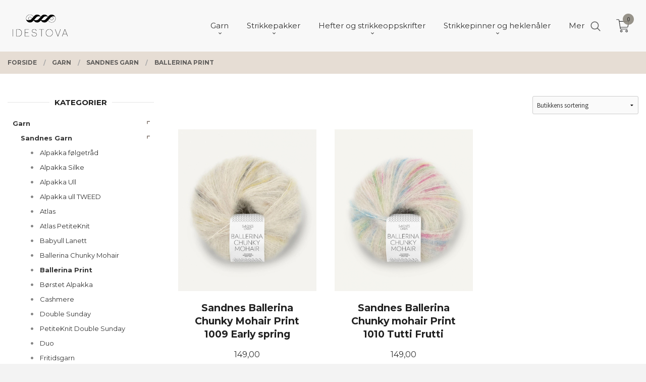

--- FILE ---
content_type: text/html
request_url: https://idestova.no/butikk/garn/sandnes-garn/ballerina-print
body_size: 36204
content:
<!DOCTYPE html>

<!--[if IE 7]>    <html class="lt-ie10 lt-ie9 lt-ie8 ie7 no-js flyout_menu" lang="no"> <![endif]-->
<!--[if IE 8]>    <html class="lt-ie10 lt-ie9 ie8 no-js flyout_menu" lang="no"> <![endif]-->
<!--[if IE 9]>    <html class="lt-ie10 ie9 no-js flyout_menu" lang="no"> <![endif]-->
<!--[if (gt IE 9)|!(IE)]><!--> <html class="no-js flyout_menu" lang="no"> <!--<![endif]-->

<head prefix="og: http://ogp.me/ns# fb: http://ogp.me/ns/fb# product: http://ogp.me/ns/product#">
    <meta http-equiv="Content-Type" content="text/html; charset=UTF-8">
    <meta http-equiv="X-UA-Compatible" content="IE=edge">
    
                    <title>Ballerina Print | Idestova As</title>
        

    <meta name="description" content="Nettbutikk for garn og broderi. Fører varer fra kjente merkevarer som Sandnes Garn, Rauma Garn, Viking Garn, Filcolana, Lang Yarn, Permin og mer.">

    <meta name="keywords" content="">

<meta name="csrf-token" content="pxy4ilBbsIEbLJM3vIgu2LOXHaUsUwVquDKR10pB">    <link rel="shortcut icon" href="/favicon.ico">
            <meta property="og:image" content="https://idestova.no/assets/img/630/630/bilder_nettbutikk/043ab2f2752cc8801a72cbbeca854f3b-image.jpeg">
    <meta property="og:image:width" content="542">
    <meta property="og:image:height" content="630">


    <meta property="og:title" content="Ballerina Print">
<meta property="og:type" content="product.group">


    <meta property="og:description" content="Nettbutikk for garn og broderi. Fører varer fra kjente merkevarer som Sandnes Garn, Rauma Garn, Viking Garn, Filcolana, Lang Yarn, Permin og mer.">

<meta property="og:url" content="https://idestova.no/butikk/garn/sandnes-garn/ballerina-print">
<meta property="og:site_name" content="Idestova As">
<meta property="og:locale" content="nb_NO"><!-- Pioneer scripts & style -->
<meta name="viewport" content="width=device-width, initial-scale=1.0, minimum-scale=1">
<!-- Android Lollipop theme support: http://updates.html5rocks.com/2014/11/Support-for-theme-color-in-Chrome-39-for-Android -->
<meta name="theme-color" content="#5E4F45">

<link href="/assets/themes/vertex/css/vertex.compiled.css?ver=1757486594" rel="preload" as="style">
<link href="/assets/themes/vertex/css/vertex.compiled.css?ver=1757486594" rel="stylesheet" type="text/css">


<script type="text/javascript" src="/assets/js/modernizr.min-dev.js"></script>
<script>
    window.FEATURES = (function() {
        var list = {"16":1,"24ai":1,"24chat":1,"24marketing":1,"24nb":1,"api":1,"barcode_order":1,"batch_process":1,"blog":1,"boxpacker":1,"content_carousel":1,"criteo":1,"customer_stock_notification":1,"dhl":1,"discount":1,"discount_marketing_link":1,"dropshipping":1,"facebook_dpa":1,"facebook_product_catalog":1,"fiken":1,"frontendfaq":1,"giftcard":1,"google_analytics_4":1,"google_shopping":1,"localization":1,"logistra":1,"logistra_return_label":1,"mailmojo":1,"mega_menu":1,"modal_cart_free_shipping_reminder":1,"modal_cart_products":1,"newsletter":1,"om2_multihandling":1,"pickuppoints":1,"pickuppoints_custom":1,"popup_module":1,"printnode":1,"product_bundles":1,"product_image_slider":1,"product_management_2":1,"product_management_2_customize_layout":1,"product_sorting":1,"reseller":1,"slider":1,"snapchat":1,"stock_reminders":1,"text":1,"thumb_attribute_connection":1,"tripletex":1,"two":1,"two_search_api":1,"update_price_on_attribute_change":1,"users":1,"vipps_express":1,"webshop":1};

        return {
            get: function(name) { return name in list; }
        };
    })();

    if (window.FEATURES.get('facebook_dpa')) {
                facebook_dpa_id = "";
            }

</script>

   

<script async src="https://client.24nettbutikk.chat/embed.js" data-chat-id=""></script><script>function chat(){(window.lvchtarr=window.lvchtarr||[]).push(arguments)}</script><script>chat('placement', 'bottom-right');</script><!-- Global site tag (gtag.js) - Google Analytics -->
<script type="text/plain" data-category="analytics" async src="https://www.googletagmanager.com/gtag/js?id=G-82S7M9N0KV"></script>
<script type="text/plain" data-category="analytics">
  window.dataLayer = window.dataLayer || [];
  function gtag(){dataLayer.push(arguments);}
  gtag('js', new Date());

    gtag('config', 'G-82S7M9N0KV', {
      theme: 'vertex',
      activeCheckout: 'checkout'
  });
</script>

<script>
    class Item {
        product = {};

        constructor(product) {
            this.product = product;
        }

        #setItemVariant() {
            this.product.item_variant = Array.from(document.querySelectorAll('div.product__attribute'))
                ?.reduce((previousValue, currentValue, currentIndex, array) => {
                    let selectOptions = Array.from(currentValue.children[1].children[0].children);

                    if (!selectOptions.some(option => option.tagName === 'OPTGROUP')) {
                        let attribute = currentValue.children[0].children[0].innerHTML;
                        let value = selectOptions.find(attributeValue => attributeValue.selected).innerHTML;

                        return previousValue += `${attribute}: ${value}${array.length && currentIndex !== array.length - 1 ? ', ' : ''}`;
                    }
                }, '');
        }

        #attachEventListeners() {
            document.querySelectorAll('select.js-attribute').forEach(selector => selector.addEventListener('change', () => this.#setItemVariant()));

            const buyProductButton = document.querySelector('button.js-product__buy-button');

            if (buyProductButton) {
                buyProductButton.addEventListener('click', () => {
                    gtag('event', 'add_to_cart', {
                        currency: 'NOK',
                        value: this.product.value,
                        items: [{ ...this.product, quantity: parseInt(document.getElementById('buy_count').value) }]
                    });
                });
            }

            const buyBundleButton = document.querySelector('button.js-bundle__buy-button');

            if (buyBundleButton) {
                buyBundleButton.addEventListener('click', () => {
                    gtag('event', 'add_to_cart', {
                        currency: 'NOK',
                        value: this.product.value,
                        items: [this.product]
                    });
                });
            }

            const wishListButton = document.querySelector('.product__wishlist-button:not(.disabled)');

            if (wishListButton) {
                wishListButton.addEventListener('click', () => {
                    gtag('event', 'add_to_wishlist', {
                        currency: 'NOK',
                        value: this.product.value,
                        items: [{ ...this.product, quantity: parseInt(document.getElementById('buy_count').value) }],
                    });
                });
            }
        }

        async initialize() {
            await this.#setItemVariant();
            this.#attachEventListeners();

            gtag('event', 'view_item', {
                currency: 'NOK',
                value: this.product.value,
                items: [this.product]
            });
        }
    }
</script>
<!-- Google Analytics -->
<script type="text/plain" data-category="analytics">

    (function (i, s, o, g, r, a, m) {
        i['GoogleAnalyticsObject'] = r;
        i[r] = i[r] || function () {
            (i[r].q = i[r].q || []).push(arguments)
        }, i[r].l = 1 * new Date();
        a = s.createElement(o),
            m = s.getElementsByTagName(o)[0];
        a.async = 1;
        a.src = g;
        m.parentNode.insertBefore(a, m)
    })(window, document, 'script', '//www.google-analytics.com/analytics.js', 'ga');

        ga('create', 'UA-73356421-1', 'auto');
        
    ga('create', 'UA-24343184-8', 'auto', '24nb');

        ga('24nb.send', 'pageview');

    
        ga('send', 'pageview');

    
    
</script>
<script src="https://assets.mailmojo.no/sdk.js" data-token="UAgSkc98az8C9hXkzCdZHQQklqnZwv" async></script>


<style>
.product__stockstatus { display: none; }

.productlist__product__headline {
    text-transform: none;
    text-overflow: revert-layer;
    overflow: initial;
    white-space: normal;
    padding: 0px;
    padding-top: 0.5rem;
    margin: 0 .9375rem .9375rem;
    text-align: center;
    position: relative;
    -webkit-transition: margin 300ms ease;
    -moz-transition: margin 300ms ease;
    transition: margin 300ms ease;
    font-size: 1rem;
}
.equal-height-column {
    padding: 0.875rem;
}
h3.productlist__product__headline {
    font-size: 1rem;
}
.productlist__product-wrap:before {
    display: none;
    position: absolute;
    background: rgba(0, 0, 0, 0.09);
    background: rgb(0 0 0 / 0%);
    right: -17px;
    top: 20px;
    bottom: 20px;
    width: 2px;
    content: '.';
    color: transparent;
}
.productlist__product-wrap .offers:before {
    display: block;
    position: absolute;
    background: rgb(0 0 0 / 0%);
    right: 16px;
    top: auto;
    left: 16px;
    bottom: 3.75rem;
    height: 2px;
    content: '.';
    color: transparent;
}
/* .product__imagegallery__imagewrap img {
    display: table-column-group!important;
} */
h3.productlist__product__headline {
    font-size: 1.2rem;
}
.th {
    line-height: 0;
    display: inline-block;
    border: solid 0px #FFFFFF;
    max-width: 100%;
    box-shadow: 0 0 0 1px rgb(0 0 0 / 0%);
    transition: all 200ms ease-out;
}
@media only screen and (min-width: 40em){
li.product__imagegallery__imagewrap .th:hover, li.product__imagegallery__imagewrap .th:focus, li.product__imagegallery__imagewrap .th.active {
    box-shadow: 0 0 6px 1px rgb(109 60 47 / 0%);
    opacity: 1;
}
li.product__imagegallery__imagewrap .th {
    height: 100%;
    width: 100%;
    text-align: center;
    background-color: #FFFFFF;
    box-shadow: 0 0 0 1px rgb(0 0 0 / 0%);
    opacity: .8;
}
}
@media only screen and (min-width: 64em){
.product__title {
    font-size: 1.75rem;
}
}
@media only screen and (min-width: 90em) {
    .social-buttons-list--product {
        position: relative;
        right: 5rem;
        top: 1rem;
        width: 100% !important;
    }
}
/* span.usp {
    position: absolute;
    top: -37px;
    min-width: 370px;
    width: 100%;}

@media all and (max-width: 768px) {
span.usp {
     margin-top: 10px;
}
}

@media all and (max-width: 425px) {
span.usp {
     top: 0;
     position: relative;
     min-width: auto;
     padding: 6px 0;
}
}
 */

.usp {padding: 0 0 0 20px; }
</style>

<script src="https://ajax.googleapis.com/ajax/libs/jquery/3.4.1/jquery.min.js"></script>
<script>
$(document).ready(function() {
	$('<li class="social-button">Stort utvalg | Fri frakt over 699,- | Rask levering</li>').insertAfter('li.social-button:last-child').addClass('usp');
// 	$('#extra-nav-large').prepend('<span class="usp">Stort utvalg | Fri frakt over 499,- | Rask levering</span>');
});
</script>



<link rel="stylesheet" href="/css/cookie_consent.css">
<script defer src="/js/cookie_consent.js"></script>
<script>
    window.dataLayer = window.dataLayer || [];
    function gtag(){dataLayer.push(arguments);}

    // Set default consent to 'denied' as a placeholder
    // Determine actual values based on your own requirements
    gtag('consent', 'default', {
        'ad_storage': 'denied',
        'ad_user_data': 'denied',
        'ad_personalization': 'denied',
        'analytics_storage': 'denied',
        'url_passthrough': 'denied'
    });

</script>

<script>

    window.addEventListener('load', function(){

        CookieConsent.run({
            cookie: {
                name: 'cookie_consent_cookie',
                domain: window.location.hostname,
                path: '/',
                expiresAfterDays: 30,
                sameSite: 'Lax'
            },
            disablePageInteraction: true,
            guiOptions: {
                consentModal: {
                    layout: 'box inline',
                    position: 'middle center',
                    equalWeightButtons: false,
                }
            },
            categories: {
                necessary: {
                    enabled: true,
                    readonly: true,
                },
                analytics: {},
                targeting: {}
            },
            language: {
                default: 'no',
                translations: {
                    no: {
                        consentModal: {
                            title: 'Vi bruker cookies!',
                            description: '<p>Vi benytter første- og tredjeparts cookies (informasjonskapsler).</p><br><br><p>Cookies bruker til: </p><br><ul style="padding-left:3px;"><li>Nødvendige funksjoner på nettsiden</li><li>Analyse og statistikk</li><li>Markedsføring som kan brukes for personlig tilpasning av annonser</li></ul><br><p>Velg “Godta alle” om du aksepterer vår bruk av cookie. Hvis du ønsker å endre på cookie-innstillingene, velg “La meg velge selv”.</p><br><p>Les mer om vår Cookie policy <a href="/side/cookies">her.</a></p>',
                            acceptAllBtn: 'Godta alle',
                            acceptNecessaryBtn: 'Godta kun nødvendige',
                            showPreferencesBtn: 'La meg velge selv',
                        },
                        preferencesModal: {
                            title: 'Innstillinger',
                            acceptAllBtn: 'Godta alle',
                            acceptNecessaryBtn: 'Godta kun nødvendige',
                            savePreferencesBtn: 'Lagre og godta innstillinger',
                            closeIconLabel: 'Lukk',
                            sections: [
                                {
                                    title: 'Bruk av cookies 📢',
                                    description: 'Vi bruker cookies for å sikre deg en optimal opplevelse i nettbutikken vår. Noen cookies er påkrevd for at nettbutikken skal fungere. Les mer om vår <a href="/side/sikkerhet_og_personvern" class="cc-link">personvernerklæring</a>.'
                                },
                                {
                                    title: 'Helt nødvendige cookies',
                                    description: 'Cookies som er helt nødvendig for at nettbutikken skal fungere. Man får ikke handlet i nettbutikken uten disse.',
                                },
                                {
                                    title: 'Cookies rundt analyse og oppsamling av statistikk',
                                    description: 'Cookie som lagrer anonym statistikk av besøkende i nettbutikken. Disse brukes av nettbutikkeier for å lære seg mer om hvem publikummet sitt er.',
                                    linkedCategory: 'analytics'
                                },
                                {
                                    title: 'Cookies rundt markedsføring og retargeting',
                                    description: 'Cookies som samler informasjon om din bruk av nettsiden slik at markedsføring kan tilpasses deg.',
                                    linkedCategory: 'targeting'
                                },
                                {
                                    title: 'Mer informasjon',
                                    description: 'Ved spørsmål om vår policy rundt cookies og dine valg, ta gjerne kontakt med oss på <a href="mailto:anny@idestova.no">anny@idestova.no</a>.'
                                }
                            ]
                        }
                    }
                }
            }
        });
    });
</script>

<script type="text/plain" data-category="targeting">
    window.dataLayer = window.dataLayer || [];
    function gtag(){ dataLayer.push(arguments); }
    gtag('consent', 'update', {
        'ad_storage': 'granted',
        'ad_user_data': 'granted',
        'ad_personalization': 'granted'
    });
</script>

<script type="text/plain" data-category="analytics">
    window.dataLayer = window.dataLayer || [];
    function gtag(){ dataLayer.push(arguments); }
    gtag('consent', 'update', {
        'analytics_storage': 'granted',
        'url_passthrough': 'granted'
    });
</script>

            <meta name="google-site-verification" content="caPZcCtoLPy5AnlrY176MKLE6KYRfxf46B4ryDOBqO8" /></head>

<body class="sticky-footer-menu">

    <a href="#main-content" class="sr-only">Gå til innholdet</a>

    <input type="checkbox" id="menu-toggler">

<script>
    document.addEventListener('DOMContentLoaded', function() {
        $('#menu-toggler').change(function() {
            $('body')[this.checked ? 'addClass' : 'removeClass']('menu-open');
        });
    });
</script>

<label id="menu-mask" for="menu-toggler" style="cursor: url([data-uri]),zoom-out"> </label>
<nav id="menu">
    <header>
        <h3>Meny</h3>
        <label for="menu-toggler" class="menu-close">
            <svg xmlns="http://www.w3.org/2000/svg" width="24" height="24" viewBox="0 0 24 24" fill="none" stroke="currentColor" stroke-width="2" stroke-linecap="round" stroke-linejoin="round" class="feather feather-x"><line x1="18" y1="6" x2="6" y2="18"></line> <line x1="6" y1="6" x2="18" y2="18"></line></svg>
        </label>
    </header>

    <ul class="menu--level-0">
<li id="menu-frontpage-link" class=""><div class="menu-item-wrap"><a href="https://idestova.no/">Forside</a></div></li><li class="selected parent"><input type="checkbox" id="menu-139-opener" class="menu--opener" checked><div class="menu-item-wrap"><a href="/butikk/garn">Garn</a><label for="menu-139-opener"><i class="icon-keyboard-arrow-down icon-large"></i></label></div><ul class="menu--level-1">
<li class="selected parent"><input type="checkbox" id="menu-140-opener" class="menu--opener" checked><div class="menu-item-wrap"><a href="/butikk/garn/sandnes-garn">Sandnes Garn</a><label for="menu-140-opener"><i class="icon-keyboard-arrow-down icon-large"></i></label></div><ul class="menu--level-2">
<li class=""><div class="menu-item-wrap"><a href="/butikk/garn/sandnes-garn/alpakka-folgetrad">Alpakka følgetråd</a></div></li><li class=""><div class="menu-item-wrap"><a href="/butikk/garn/sandnes-garn/alpakka-silke">Alpakka Silke</a></div></li><li class=""><div class="menu-item-wrap"><a href="/butikk/garn/sandnes-garn/alpakka-ull">Alpakka Ull</a></div></li><li class=""><div class="menu-item-wrap"><a href="/butikk/garn/sandnes-garn/alpakka-ull-tweed">Alpakka ull TWEED</a></div></li><li class=""><div class="menu-item-wrap"><a href="/butikk/garn/sandnes-garn/atlas">Atlas</a></div></li><li class=""><div class="menu-item-wrap"><a href="/butikk/garn/sandnes-garn/atlas-petiteknit">Atlas PetiteKnit</a></div></li><li class=""><div class="menu-item-wrap"><a href="/butikk/garn/sandnes-garn/babyull-lanett">Babyull Lanett</a></div></li><li class=""><div class="menu-item-wrap"><a href="/butikk/garn/sandnes-garn/ballerina-chunky-mohair">Ballerina Chunky Mohair</a></div></li><li class="current"><div class="menu-item-wrap"><a href="/butikk/garn/sandnes-garn/ballerina-print">Ballerina Print</a></div></li><li class=""><div class="menu-item-wrap"><a href="/butikk/garn/sandnes-garn/borstet-alpakka">Børstet Alpakka </a></div></li><li class=""><div class="menu-item-wrap"><a href="/butikk/garn/sandnes-garn/cashmere">Cashmere</a></div></li><li class=""><div class="menu-item-wrap"><a href="/butikk/garn/sandnes-garn/double-sunday">Double Sunday</a></div></li><li class=""><div class="menu-item-wrap"><a href="/butikk/garn/sandnes-garn/petiteknit-double-sunday">PetiteKnit Double Sunday </a></div></li><li class=""><div class="menu-item-wrap"><a href="/butikk/garn/sandnes-garn/duo">Duo</a></div></li><li class=""><div class="menu-item-wrap"><a href="/butikk/garn/sandnes-garn/fritidsgarn">Fritidsgarn </a></div></li><li class="parent"><input type="checkbox" id="menu-626-opener" class="menu--opener" ><div class="menu-item-wrap"><a href="/butikk/garn/sandnes-garn/klompelompe-1">Klompelompe</a><label for="menu-626-opener"><i class="icon-keyboard-arrow-down icon-large"></i></label></div><ul class="menu--level-3">
<li class=""><div class="menu-item-wrap"><a href="/butikk/garn/sandnes-garn/klompelompe-1/klompelompe-tynn-merinoull">Klompelompe Tynn Merinoull</a></div></li><li class=""><div class="menu-item-wrap"><a href="/butikk/garn/sandnes-garn/klompelompe-1/klompelompe-merinoull">Klompelompe Merinoull</a></div></li></ul>
</li><li class=""><div class="menu-item-wrap"><a href="/butikk/garn/sandnes-garn/kos">KOS</a></div></li><li class=""><div class="menu-item-wrap"><a href="/butikk/garn/sandnes-garn/line">Line</a></div></li><li class=""><div class="menu-item-wrap"><a href="/butikk/garn/sandnes-garn/mandarin-naturell">Mandarin Naturell</a></div></li><li class=""><div class="menu-item-wrap"><a href="/butikk/garn/sandnes-garn/mandarin-petit">Mandarin Petit</a></div></li><li class=""><div class="menu-item-wrap"><a href="/butikk/garn/sandnes-garn/merinoull">Merinoull</a></div></li><li class=""><div class="menu-item-wrap"><a href="/butikk/garn/sandnes-garn/mini-alpakka">Mini Alpakka </a></div></li><li class=""><div class="menu-item-wrap"><a href="/butikk/garn/sandnes-garn/paljett">Paljett</a></div></li><li class=""><div class="menu-item-wrap"><a href="/butikk/garn/sandnes-garn/peer-gynt">Peer Gynt</a></div></li><li class=""><div class="menu-item-wrap"><a href="/butikk/garn/sandnes-garn/peer-gynt-tweed">Peer Gynt Tweed</a></div></li><li class=""><div class="menu-item-wrap"><a href="/butikk/garn/sandnes-garn/petiteknit-peer-gynt">PetiteKnit Peer Gynt</a></div></li><li class=""><div class="menu-item-wrap"><a href="/butikk/garn/sandnes-garn/perfect">Perfect</a></div></li><li class=""><div class="menu-item-wrap"><a href="/butikk/garn/sandnes-garn/poppy">Poppy</a></div></li><li class=""><div class="menu-item-wrap"><a href="/butikk/garn/sandnes-garn/primo-tynn-silk-mohair">Primo Tynn Silk mohair</a></div></li><li class=""><div class="menu-item-wrap"><a href="/butikk/garn/sandnes-garn/sisu">Sisu</a></div></li><li class=""><div class="menu-item-wrap"><a href="/butikk/garn/sandnes-garn/smart">Smart</a></div></li><li class=""><div class="menu-item-wrap"><a href="/butikk/garn/sandnes-garn/sunday">Sunday </a></div></li><li class=""><div class="menu-item-wrap"><a href="/butikk/garn/sandnes-garn/petiteknit-sunday">PetiteKnit Sunday</a></div></li><li class=""><div class="menu-item-wrap"><a href="/butikk/garn/sandnes-garn/tresko">Tresko</a></div></li><li class=""><div class="menu-item-wrap"><a href="/butikk/garn/sandnes-garn/tynn-line">Tynn Line</a></div></li><li class=""><div class="menu-item-wrap"><a href="/butikk/garn/sandnes-garn/tynn-merinoull">Tynn Merinoull</a></div></li><li class=""><div class="menu-item-wrap"><a href="/butikk/garn/sandnes-garn/tynn-peer-gynt">Tynn Peer Gynt</a></div></li><li class=""><div class="menu-item-wrap"><a href="/butikk/garn/sandnes-garn/tynn-peer-gynt-tweed">Tynn Peer Gynt Tweed</a></div></li><li class=""><div class="menu-item-wrap"><a href="/butikk/garn/sandnes-garn/tynn-silk-mohair">Tynn Silk Mohair</a></div></li></ul>
</li><li class="parent"><input type="checkbox" id="menu-163-opener" class="menu--opener" ><div class="menu-item-wrap"><a href="/butikk/garn/rauma-uldvarefabrikk">Rauma Garn</a><label for="menu-163-opener"><i class="icon-keyboard-arrow-down icon-large"></i></label></div><ul class="menu--level-2">
<li class=""><div class="menu-item-wrap"><a href="/butikk/garn/rauma-uldvarefabrikk/finull">Finull</a></div></li><li class=""><div class="menu-item-wrap"><a href="/butikk/garn/rauma-uldvarefabrikk/fivel">Fivel</a></div></li><li class=""><div class="menu-item-wrap"><a href="/butikk/garn/rauma-uldvarefabrikk/3-trad-strikkegarn">3 tråd strikkegarn</a></div></li><li class=""><div class="menu-item-wrap"><a href="/butikk/garn/rauma-uldvarefabrikk/lamullgarn">Lamullgarn</a></div></li><li class=""><div class="menu-item-wrap"><a href="/butikk/garn/rauma-uldvarefabrikk/pt5">Pt5</a></div></li><li class=""><div class="menu-item-wrap"><a href="/butikk/garn/rauma-uldvarefabrikk/vams">Vams</a></div></li><li class=""><div class="menu-item-wrap"><a href="/butikk/garn/rauma-uldvarefabrikk/puno">Puno</a></div></li><li class=""><div class="menu-item-wrap"><a href="/butikk/garn/rauma-uldvarefabrikk/tjukk-mohair">Tjukk Mohair</a></div></li><li class=""><div class="menu-item-wrap"><a href="/butikk/garn/rauma-uldvarefabrikk/plum">Plum</a></div></li><li class=""><div class="menu-item-wrap"><a href="/butikk/garn/rauma-uldvarefabrikk/tjukk-bomull">Tjukk bomull</a></div></li><li class=""><div class="menu-item-wrap"><a href="/butikk/garn/rauma-uldvarefabrikk/petunia">Petunia</a></div></li><li class=""><div class="menu-item-wrap"><a href="/butikk/garn/rauma-uldvarefabrikk/petunia-1">Pandora</a></div></li><li class=""><div class="menu-item-wrap"><a href="/butikk/garn/rauma-uldvarefabrikk/alpakka-lin">Alpakka Lin</a></div></li><li class=""><div class="menu-item-wrap"><a href="/butikk/garn/rauma-uldvarefabrikk/babygarn">Babygarn</a></div></li><li class=""><div class="menu-item-wrap"><a href="/butikk/garn/rauma-uldvarefabrikk/mitu">Mitu</a></div></li><li class=""><div class="menu-item-wrap"><a href="/butikk/garn/rauma-uldvarefabrikk/tumi">Tumi</a></div></li><li class=""><div class="menu-item-wrap"><a href="/butikk/garn/rauma-uldvarefabrikk/concorde">Concorde</a></div></li><li class=""><div class="menu-item-wrap"><a href="/butikk/garn/rauma-uldvarefabrikk/beo-garn">Beo garn</a></div></li><li class=""><div class="menu-item-wrap"><a href="/butikk/garn/rauma-uldvarefabrikk/metallic">Metallic</a></div></li></ul>
</li><li class="parent"><input type="checkbox" id="menu-749-opener" class="menu--opener" ><div class="menu-item-wrap"><a href="/butikk/garn/isager">Isager</a><label for="menu-749-opener"><i class="icon-keyboard-arrow-down icon-large"></i></label></div><ul class="menu--level-2">
<li class=""><div class="menu-item-wrap"><a href="/butikk/garn/isager/jensen">Jensen</a></div></li><li class=""><div class="menu-item-wrap"><a href="/butikk/garn/isager/silk-mohair-1">Silk Mohair</a></div></li><li class=""><div class="menu-item-wrap"><a href="/butikk/garn/isager/tweed">Tweed</a></div></li><li class=""><div class="menu-item-wrap"><a href="/butikk/garn/isager/aran-tweed">Aran Tweed</a></div></li><li class=""><div class="menu-item-wrap"><a href="/butikk/garn/isager/tvinni">Tvinni</a></div></li><li class=""><div class="menu-item-wrap"><a href="/butikk/garn/isager/trio-1">Trio 1</a></div></li><li class=""><div class="menu-item-wrap"><a href="/butikk/garn/isager/alpaca-1">Alpaca 1</a></div></li><li class=""><div class="menu-item-wrap"><a href="/butikk/garn/isager/alpaca-2">Alpaca 2</a></div></li><li class=""><div class="menu-item-wrap"><a href="/butikk/garn/isager/alpaca-3">Alpaca 3</a></div></li><li class=""><div class="menu-item-wrap"><a href="/butikk/garn/isager/eco-soft">Soft</a></div></li><li class=""><div class="menu-item-wrap"><a href="/butikk/garn/isager/boucle">Boucle</a></div></li><li class=""><div class="menu-item-wrap"><a href="/butikk/garn/isager/spinni">Spinni</a></div></li><li class=""><div class="menu-item-wrap"><a href="/butikk/garn/isager/isager-soft-fine">Isager Soft Fine</a></div></li></ul>
</li><li class="parent"><input type="checkbox" id="menu-717-opener" class="menu--opener" ><div class="menu-item-wrap"><a href="/butikk/garn/hillesvag">Hillesvåg</a><label for="menu-717-opener"><i class="icon-keyboard-arrow-down icon-large"></i></label></div><ul class="menu--level-2">
<li class=""><div class="menu-item-wrap"><a href="/butikk/garn/hillesvag/blane">Blåne</a></div></li><li class=""><div class="menu-item-wrap"><a href="/butikk/garn/hillesvag/vidde">Vidde</a></div></li><li class=""><div class="menu-item-wrap"><a href="/butikk/garn/hillesvag/troll">Troll</a></div></li><li class=""><div class="menu-item-wrap"><a href="/butikk/garn/hillesvag/varde">Varde</a></div></li><li class=""><div class="menu-item-wrap"><a href="/butikk/garn/hillesvag/luna-1">Luna</a></div></li><li class=""><div class="menu-item-wrap"><a href="/butikk/garn/hillesvag/ask">Ask</a></div></li><li class=""><div class="menu-item-wrap"><a href="/butikk/garn/hillesvag/sol">Sol</a></div></li><li class=""><div class="menu-item-wrap"><a href="/butikk/garn/hillesvag/vilje">Vilje</a></div></li><li class=""><div class="menu-item-wrap"><a href="/butikk/garn/hillesvag/fjord-sokkegarn-2">Fjord sokkegarn 2</a></div></li><li class=""><div class="menu-item-wrap"><a href="/butikk/garn/hillesvag/fjell-sokkegarn">Fjell sokkegarn</a></div></li><li class=""><div class="menu-item-wrap"><a href="/butikk/garn/hillesvag/tinde">Tinde</a></div></li></ul>
</li><li class="parent"><input type="checkbox" id="menu-428-opener" class="menu--opener" ><div class="menu-item-wrap"><a href="/butikk/garn/filcolana">Filcolana</a><label for="menu-428-opener"><i class="icon-keyboard-arrow-down icon-large"></i></label></div><ul class="menu--level-2">
<li class=""><div class="menu-item-wrap"><a href="/butikk/garn/filcolana/tilia">Tilia</a></div></li><li class=""><div class="menu-item-wrap"><a href="/butikk/garn/filcolana/arwetta">Arwetta</a></div></li><li class=""><div class="menu-item-wrap"><a href="/butikk/garn/filcolana/peruvian">Peruvian</a></div></li><li class=""><div class="menu-item-wrap"><a href="/butikk/garn/filcolana/alva">Alva</a></div></li><li class=""><div class="menu-item-wrap"><a href="/butikk/garn/filcolana/saga">Saga</a></div></li><li class=""><div class="menu-item-wrap"><a href="/butikk/garn/filcolana/pernilla">Pernilla </a></div></li><li class=""><div class="menu-item-wrap"><a href="/butikk/garn/filcolana/paia">Paia</a></div></li></ul>
</li><li class="parent"><input type="checkbox" id="menu-261-opener" class="menu--opener" ><div class="menu-item-wrap"><a href="/butikk/garn/jaerbo">Islandsk ull</a><label for="menu-261-opener"><i class="icon-keyboard-arrow-down icon-large"></i></label></div><ul class="menu--level-2">
<li class=""><div class="menu-item-wrap"><a href="/butikk/garn/jaerbo/lettlopi-1">Lettlopi</a></div></li><li class=""><div class="menu-item-wrap"><a href="/butikk/garn/jaerbo/alafosslopi">Alafosslopi</a></div></li><li class=""><div class="menu-item-wrap"><a href="/butikk/garn/jaerbo/fjallalopi">Fjallalopi</a></div></li></ul>
</li><li class="parent"><input type="checkbox" id="menu-714-opener" class="menu--opener" ><div class="menu-item-wrap"><a href="/butikk/garn/lang-yarns-1">Lang Yarns</a><label for="menu-714-opener"><i class="icon-keyboard-arrow-down icon-large"></i></label></div><ul class="menu--level-2">
<li class=""><div class="menu-item-wrap"><a href="/butikk/garn/lang-yarns-1/cashmere-light">Cashmere Light </a></div></li><li class=""><div class="menu-item-wrap"><a href="/butikk/garn/lang-yarns-1/footprints-wool-addicts">Footprints </a></div></li><li class=""><div class="menu-item-wrap"><a href="/butikk/garn/lang-yarns-1/cashmere-premium">Cashmere Premium</a></div></li><li class=""><div class="menu-item-wrap"><a href="/butikk/garn/lang-yarns-1/mille-colori">Mille colori</a></div></li><li class=""><div class="menu-item-wrap"><a href="/butikk/garn/lang-yarns-1/baby-alpaca">Baby alpaca</a></div></li><li class=""><div class="menu-item-wrap"><a href="/butikk/garn/lang-yarns-1/donegal">Donegal</a></div></li><li class=""><div class="menu-item-wrap"><a href="/butikk/garn/lang-yarns-1/astra">Astra</a></div></li><li class=""><div class="menu-item-wrap"><a href="/butikk/garn/lang-yarns-1/paillettes">Paillettes</a></div></li></ul>
</li><li class="parent"><input type="checkbox" id="menu-429-opener" class="menu--opener" ><div class="menu-item-wrap"><a href="/butikk/garn/knitting-for-olive">Knitting for Olive</a><label for="menu-429-opener"><i class="icon-keyboard-arrow-down icon-large"></i></label></div><ul class="menu--level-2">
<li class=""><div class="menu-item-wrap"><a href="/butikk/garn/knitting-for-olive/soft-silk-mohair">Soft Silk Mohair</a></div></li><li class=""><div class="menu-item-wrap"><a href="/butikk/garn/knitting-for-olive/merino">Merino</a></div></li></ul>
</li><li class="parent"><input type="checkbox" id="menu-851-opener" class="menu--opener" ><div class="menu-item-wrap"><a href="/butikk/garn/lana-grossa">Lana Grossa</a><label for="menu-851-opener"><i class="icon-keyboard-arrow-down icon-large"></i></label></div><ul class="menu--level-2">
<li class=""><div class="menu-item-wrap"><a href="/butikk/garn/lana-grossa/basta">Basta</a></div></li><li class=""><div class="menu-item-wrap"><a href="/butikk/garn/lana-grossa/basta-mista">Basta Mista</a></div></li><li class=""><div class="menu-item-wrap"><a href="/butikk/garn/lana-grossa/meilenweit-christmas">Meilenweit Christmas</a></div></li><li class=""><div class="menu-item-wrap"><a href="/butikk/garn/lana-grossa/meilenweit-christmas-150-g">Meilenweit Christmas 150 g</a></div></li><li class=""><div class="menu-item-wrap"><a href="/butikk/garn/lana-grossa/natural-alpaca-pelo">Natural Alpaca Pelo</a></div></li><li class=""><div class="menu-item-wrap"><a href="/butikk/garn/lana-grossa/eco-puno">Eco puno</a></div></li><li class=""><div class="menu-item-wrap"><a href="/butikk/garn/lana-grossa/silky-hair">Silk hair</a></div></li><li class=""><div class="menu-item-wrap"><a href="/butikk/garn/lana-grossa/summer-softness">Summer Softness</a></div></li><li class=""><div class="menu-item-wrap"><a href="/butikk/garn/lana-grossa/setasuri">Setasuri</a></div></li><li class=""><div class="menu-item-wrap"><a href="/butikk/garn/lana-grossa/cool-wool-lace">Cool wool lace</a></div></li><li class=""><div class="menu-item-wrap"><a href="/butikk/garn/lana-grossa/cool-wool">Cool Wool</a></div></li><li class=""><div class="menu-item-wrap"><a href="/butikk/garn/lana-grossa/orsetto">Orsetto</a></div></li><li class=""><div class="menu-item-wrap"><a href="/butikk/garn/lana-grossa/brillino">Brillino</a></div></li><li class=""><div class="menu-item-wrap"><a href="/butikk/garn/lana-grossa/nebbia">Nebbia</a></div></li><li class=""><div class="menu-item-wrap"><a href="/butikk/garn/lana-grossa/cool-wool-vintage">Cool wool vintage</a></div></li><li class=""><div class="menu-item-wrap"><a href="/butikk/garn/lana-grossa/cosmo-1">Cosmo</a></div></li></ul>
</li><li class="parent"><input type="checkbox" id="menu-513-opener" class="menu--opener" ><div class="menu-item-wrap"><a href="/butikk/garn/by-permin">By Permin</a><label for="menu-513-opener"><i class="icon-keyboard-arrow-down icon-large"></i></label></div><ul class="menu--level-2">
<li class=""><div class="menu-item-wrap"><a href="/butikk/garn/by-permin/bella">Bella</a></div></li><li class=""><div class="menu-item-wrap"><a href="/butikk/garn/by-permin/bellissima">Bellissima</a></div></li><li class=""><div class="menu-item-wrap"><a href="/butikk/garn/by-permin/bella-color">Bella Color</a></div></li><li class=""><div class="menu-item-wrap"><a href="/butikk/garn/by-permin/essentials-print">Essentials Print </a></div></li><li class=""><div class="menu-item-wrap"><a href="/butikk/garn/by-permin/luna">Luna</a></div></li><li class=""><div class="menu-item-wrap"><a href="/butikk/garn/by-permin/make-it">Make it</a></div></li><li class=""><div class="menu-item-wrap"><a href="/butikk/garn/by-permin/kamelia">Kamelia</a></div></li><li class=""><div class="menu-item-wrap"><a href="/butikk/garn/by-permin/nellie">Nellie</a></div></li><li class=""><div class="menu-item-wrap"><a href="/butikk/garn/by-permin/esther">Esther</a></div></li></ul>
</li><li class="parent"><input type="checkbox" id="menu-940-opener" class="menu--opener" ><div class="menu-item-wrap"><a href="/butikk/garn/effektgarn">Effektgarn</a><label for="menu-940-opener"><i class="icon-keyboard-arrow-down icon-large"></i></label></div><ul class="menu--level-2">
<li class=""><div class="menu-item-wrap"><a href="/butikk/garn/effektgarn/cosmo">Cosmo</a></div></li><li class=""><div class="menu-item-wrap"><a href="/butikk/garn/effektgarn/paia-filcolana">Paia Filcolana</a></div></li><li class=""><div class="menu-item-wrap"><a href="/butikk/garn/effektgarn/paillettes-1">Paillettes</a></div></li><li class=""><div class="menu-item-wrap"><a href="/butikk/garn/effektgarn/bling">Bling</a></div></li><li class=""><div class="menu-item-wrap"><a href="/butikk/garn/effektgarn/astra-1">Astra</a></div></li><li class=""><div class="menu-item-wrap"><a href="/butikk/garn/effektgarn/make-it-1">Make it</a></div></li><li class=""><div class="menu-item-wrap"><a href="/butikk/garn/effektgarn/rauma-concorde">Rauma Concorde</a></div></li><li class=""><div class="menu-item-wrap"><a href="/butikk/garn/effektgarn/metallic-1">Metallic</a></div></li><li class=""><div class="menu-item-wrap"><a href="/butikk/garn/effektgarn/glamour">Glamour</a></div></li></ul>
</li><li class="parent"><input type="checkbox" id="menu-774-opener" class="menu--opener" ><div class="menu-item-wrap"><a href="/butikk/garn/hipknitshop">HipKnitShop</a><label for="menu-774-opener"><i class="icon-keyboard-arrow-down icon-large"></i></label></div><ul class="menu--level-2">
<li class=""><div class="menu-item-wrap"><a href="/butikk/garn/hipknitshop/hip-wool">Hip Wool</a></div></li></ul>
</li><li class="parent"><input type="checkbox" id="menu-610-opener" class="menu--opener" ><div class="menu-item-wrap"><a href="/butikk/garn/fargespill">Marte Helgetun</a><label for="menu-610-opener"><i class="icon-keyboard-arrow-down icon-large"></i></label></div><ul class="menu--level-2">
<li class=""><div class="menu-item-wrap"><a href="/butikk/garn/fargespill/fargespill-1">Fargespill</a></div></li><li class=""><div class="menu-item-wrap"><a href="/butikk/garn/fargespill/luftig">Luftig</a></div></li><li class=""><div class="menu-item-wrap"><a href="/butikk/garn/fargespill/lett">Lett</a></div></li><li class=""><div class="menu-item-wrap"><a href="/butikk/garn/fargespill/lunt">Lunt</a></div></li></ul>
</li><li class=""><div class="menu-item-wrap"><a href="/butikk/garn/strikkefeber">Strikkefeber</a></div></li><li class=""><div class="menu-item-wrap"><a href="/butikk/garn/dmc-garn-broderitrad">DMC garn - broderitråd</a></div></li><li class="parent"><input type="checkbox" id="menu-623-opener" class="menu--opener" ><div class="menu-item-wrap"><a href="/butikk/garn/rowan">Rowan</a><label for="menu-623-opener"><i class="icon-keyboard-arrow-down icon-large"></i></label></div><ul class="menu--level-2">
<li class=""><div class="menu-item-wrap"><a href="/butikk/garn/rowan/rowan-tweed-haze">Rowan Tweed Haze</a></div></li></ul>
</li></ul>
</li><li class="parent"><input type="checkbox" id="menu-142-opener" class="menu--opener" ><div class="menu-item-wrap"><a href="/butikk/garnpakker">Strikkepakker</a><label for="menu-142-opener"><i class="icon-keyboard-arrow-down icon-large"></i></label></div><ul class="menu--level-1">
<li class="parent"><input type="checkbox" id="menu-401-opener" class="menu--opener" ><div class="menu-item-wrap"><a href="/butikk/garnpakker/stripegenser-sandnes-garn">Strikkepakker Sandnes garn</a><label for="menu-401-opener"><i class="icon-keyboard-arrow-down icon-large"></i></label></div><ul class="menu--level-2">
<li class=""><div class="menu-item-wrap"><a href="/butikk/garnpakker/stripegenser-sandnes-garn/strikkepakke-herre">Strikkepakke herre</a></div></li><li class="parent"><input type="checkbox" id="menu-856-opener" class="menu--opener" ><div class="menu-item-wrap"><a href="/butikk/garnpakker/stripegenser-sandnes-garn/strikkepakke-dame">Strikkepakke dame</a><label for="menu-856-opener"><i class="icon-keyboard-arrow-down icon-large"></i></label></div><ul class="menu--level-3">
<li class=""><div class="menu-item-wrap"><a href="/butikk/garnpakker/stripegenser-sandnes-garn/strikkepakke-dame/topper-3">topper</a></div></li><li class=""><div class="menu-item-wrap"><a href="/butikk/garnpakker/stripegenser-sandnes-garn/strikkepakke-dame/monster">mønsterstrikk</a></div></li><li class=""><div class="menu-item-wrap"><a href="/butikk/garnpakker/stripegenser-sandnes-garn/strikkepakke-dame/genser">genser</a></div></li><li class=""><div class="menu-item-wrap"><a href="/butikk/garnpakker/stripegenser-sandnes-garn/strikkepakke-dame/cardigan">cardigan</a></div></li><li class=""><div class="menu-item-wrap"><a href="/butikk/garnpakker/stripegenser-sandnes-garn/strikkepakke-dame/vest">vest</a></div></li><li class=""><div class="menu-item-wrap"><a href="/butikk/garnpakker/stripegenser-sandnes-garn/strikkepakke-dame/tilbehor-9">tilbehør</a></div></li><li class=""><div class="menu-item-wrap"><a href="/butikk/garnpakker/stripegenser-sandnes-garn/strikkepakke-dame/kjol">kjole/skjørt</a></div></li></ul>
</li><li class=""><div class="menu-item-wrap"><a href="/butikk/garnpakker/stripegenser-sandnes-garn/strikkepakke-barn">Strikkepakke barn</a></div></li><li class=""><div class="menu-item-wrap"><a href="/butikk/garnpakker/stripegenser-sandnes-garn/strikkepakke-baby">strikkepakke baby</a></div></li><li class=""><div class="menu-item-wrap"><a href="/butikk/garnpakker/stripegenser-sandnes-garn/strikkepakke-tilbehor">Strikkepakke tilbehør</a></div></li></ul>
</li><li class="parent"><input type="checkbox" id="menu-391-opener" class="menu--opener" ><div class="menu-item-wrap"><a href="/butikk/garnpakker/strikkepakker-rauma">Strikkepakker Rauma</a><label for="menu-391-opener"><i class="icon-keyboard-arrow-down icon-large"></i></label></div><ul class="menu--level-2">
<li class=""><div class="menu-item-wrap"><a href="/butikk/garnpakker/strikkepakker-rauma/dame-4">Dame</a></div></li><li class=""><div class="menu-item-wrap"><a href="/butikk/garnpakker/strikkepakker-rauma/herre-4">Herre</a></div></li><li class=""><div class="menu-item-wrap"><a href="/butikk/garnpakker/strikkepakker-rauma/barn-5">Barn</a></div></li><li class=""><div class="menu-item-wrap"><a href="/butikk/garnpakker/strikkepakker-rauma/baby-3">Baby</a></div></li><li class=""><div class="menu-item-wrap"><a href="/butikk/garnpakker/strikkepakker-rauma/tilbehor-6">tilbehør</a></div></li></ul>
</li><li class="parent"><input type="checkbox" id="menu-810-opener" class="menu--opener" ><div class="menu-item-wrap"><a href="/butikk/garnpakker/petiteknit-2">PetiteKnit</a><label for="menu-810-opener"><i class="icon-keyboard-arrow-down icon-large"></i></label></div><ul class="menu--level-2">
<li class="parent"><input type="checkbox" id="menu-859-opener" class="menu--opener" ><div class="menu-item-wrap"><a href="/butikk/garnpakker/petiteknit-2/dame-2">Dame</a><label for="menu-859-opener"><i class="icon-keyboard-arrow-down icon-large"></i></label></div><ul class="menu--level-3">
<li class=""><div class="menu-item-wrap"><a href="/butikk/garnpakker/petiteknit-2/dame-2/cardigan-2">Cardigan</a></div></li><li class=""><div class="menu-item-wrap"><a href="/butikk/garnpakker/petiteknit-2/dame-2/topper-5">Topper</a></div></li><li class=""><div class="menu-item-wrap"><a href="/butikk/garnpakker/petiteknit-2/dame-2/gensere">Gensere</a></div></li><li class=""><div class="menu-item-wrap"><a href="/butikk/garnpakker/petiteknit-2/dame-2/slipover">Slipover</a></div></li></ul>
</li><li class=""><div class="menu-item-wrap"><a href="/butikk/garnpakker/petiteknit-2/herre-2">Herre</a></div></li><li class=""><div class="menu-item-wrap"><a href="/butikk/garnpakker/petiteknit-2/barn-3">Barn</a></div></li><li class=""><div class="menu-item-wrap"><a href="/butikk/garnpakker/petiteknit-2/baby-1">Baby</a></div></li><li class=""><div class="menu-item-wrap"><a href="/butikk/garnpakker/petiteknit-2/tilbehor-5">Tilbehør</a></div></li></ul>
</li><li class=""><div class="menu-item-wrap"><a href="/butikk/garnpakker/bunadstrikk">Bunadstrikk</a></div></li><li class=""><div class="menu-item-wrap"><a href="/butikk/garnpakker/vollan">Vollan</a></div></li><li class=""><div class="menu-item-wrap"><a href="/butikk/garnpakker/smaskjerf">Småskjerf</a></div></li><li class="parent"><input type="checkbox" id="menu-787-opener" class="menu--opener" ><div class="menu-item-wrap"><a href="/butikk/garnpakker/hillesvag-2">Hillesvåg</a><label for="menu-787-opener"><i class="icon-keyboard-arrow-down icon-large"></i></label></div><ul class="menu--level-2">
<li class=""><div class="menu-item-wrap"><a href="/butikk/garnpakker/hillesvag-2/herre-5">Herre</a></div></li><li class=""><div class="menu-item-wrap"><a href="/butikk/garnpakker/hillesvag-2/dame-6">Dame</a></div></li><li class=""><div class="menu-item-wrap"><a href="/butikk/garnpakker/hillesvag-2/barn-7">Barn</a></div></li><li class=""><div class="menu-item-wrap"><a href="/butikk/garnpakker/hillesvag-2/tilbehor-10">Tilbehør</a></div></li></ul>
</li><li class="parent"><input type="checkbox" id="menu-811-opener" class="menu--opener" ><div class="menu-item-wrap"><a href="/butikk/garnpakker/lene-holme-samsoe-2">Lene Holme Samsøe</a><label for="menu-811-opener"><i class="icon-keyboard-arrow-down icon-large"></i></label></div><ul class="menu--level-2">
<li class=""><div class="menu-item-wrap"><a href="/butikk/garnpakker/lene-holme-samsoe-2/sommertopper">Sommertopper</a></div></li><li class=""><div class="menu-item-wrap"><a href="/butikk/garnpakker/lene-holme-samsoe-2/tilbehor-8">Tilbehør</a></div></li><li class=""><div class="menu-item-wrap"><a href="/butikk/garnpakker/lene-holme-samsoe-2/dame-8">Dame genser</a></div></li><li class=""><div class="menu-item-wrap"><a href="/butikk/garnpakker/lene-holme-samsoe-2/barn-9">Barn</a></div></li><li class=""><div class="menu-item-wrap"><a href="/butikk/garnpakker/lene-holme-samsoe-2/dame-cardigan">Dame cardigan</a></div></li><li class=""><div class="menu-item-wrap"><a href="/butikk/garnpakker/lene-holme-samsoe-2/herre-6">Herre</a></div></li></ul>
</li><li class="parent"><input type="checkbox" id="menu-611-opener" class="menu--opener" ><div class="menu-item-wrap"><a href="/butikk/garnpakker/marte-helgetun-1">Marte Helgetun</a><label for="menu-611-opener"><i class="icon-keyboard-arrow-down icon-large"></i></label></div><ul class="menu--level-2">
<li class=""><div class="menu-item-wrap"><a href="/butikk/garnpakker/marte-helgetun-1/skjerf">Tilbehør</a></div></li><li class=""><div class="menu-item-wrap"><a href="/butikk/garnpakker/marte-helgetun-1/cardigan-1">Cardigan dame</a></div></li><li class=""><div class="menu-item-wrap"><a href="/butikk/garnpakker/marte-helgetun-1/genser-1">Genser dame</a></div></li><li class=""><div class="menu-item-wrap"><a href="/butikk/garnpakker/marte-helgetun-1/barn-10">barn</a></div></li><li class=""><div class="menu-item-wrap"><a href="/butikk/garnpakker/marte-helgetun-1/topper-4">Sommertopper</a></div></li></ul>
</li><li class="parent"><input type="checkbox" id="menu-812-opener" class="menu--opener" ><div class="menu-item-wrap"><a href="/butikk/garnpakker/filcolana-2">Filcolana</a><label for="menu-812-opener"><i class="icon-keyboard-arrow-down icon-large"></i></label></div><ul class="menu--level-2">
<li class=""><div class="menu-item-wrap"><a href="/butikk/garnpakker/filcolana-2/dame-7">Dame</a></div></li><li class=""><div class="menu-item-wrap"><a href="/butikk/garnpakker/filcolana-2/barn-8">Barn</a></div></li></ul>
</li><li class=""><div class="menu-item-wrap"><a href="/butikk/garnpakker/lana-grossa-2">Lana Grossa</a></div></li><li class=""><div class="menu-item-wrap"><a href="/butikk/garnpakker/sisu-knitwear">Sisu Knitwear</a></div></li><li class=""><div class="menu-item-wrap"><a href="/butikk/garnpakker/tove-lindtein-1">Tove Lindtein</a></div></li><li class=""><div class="menu-item-wrap"><a href="/butikk/garnpakker/tove-richter-design">Tove Richter Design</a></div></li><li class="parent"><input type="checkbox" id="menu-879-opener" class="menu--opener" ><div class="menu-item-wrap"><a href="/butikk/garnpakker/istex">Istex</a><label for="menu-879-opener"><i class="icon-keyboard-arrow-down icon-large"></i></label></div><ul class="menu--level-2">
<li class=""><div class="menu-item-wrap"><a href="/butikk/garnpakker/istex/strikkepakker-fjallalopo">Strikkepakker Fjallalopi</a></div></li><li class=""><div class="menu-item-wrap"><a href="/butikk/garnpakker/istex/strikkepakker-alafosslopi">Strikkepakker Alafosslopi</a></div></li><li class=""><div class="menu-item-wrap"><a href="/butikk/garnpakker/istex/strikkepakker-lettlopi">Strikkepakker Lettlopi</a></div></li></ul>
</li><li class=""><div class="menu-item-wrap"><a href="/butikk/garnpakker/jul">Jul</a></div></li><li class=""><div class="menu-item-wrap"><a href="/butikk/garnpakker/varde-1">Varde genseren</a></div></li><li class=""><div class="menu-item-wrap"><a href="/butikk/garnpakker/islender">Islender </a></div></li><li class=""><div class="menu-item-wrap"><a href="/butikk/garnpakker/flaklypa">Flåklypa</a></div></li><li class=""><div class="menu-item-wrap"><a href="/butikk/garnpakker/topper">Topper</a></div></li><li class=""><div class="menu-item-wrap"><a href="/butikk/garnpakker/permin">Permin</a></div></li><li class=""><div class="menu-item-wrap"><a href="/butikk/garnpakker/festdrakter">Festdrakter</a></div></li><li class=""><div class="menu-item-wrap"><a href="/butikk/garnpakker/house-of-yarn">House of Yarn</a></div></li><li class=""><div class="menu-item-wrap"><a href="/butikk/garnpakker/pudderpiken">Pudderpiken</a></div></li><li class=""><div class="menu-item-wrap"><a href="/butikk/garnpakker/paske">Påske</a></div></li><li class=""><div class="menu-item-wrap"><a href="/butikk/garnpakker/herre-7">Herre</a></div></li><li class=""><div class="menu-item-wrap"><a href="/butikk/garnpakker/dame-9">Dame</a></div></li><li class=""><div class="menu-item-wrap"><a href="/butikk/garnpakker/baby-5">Baby</a></div></li><li class=""><div class="menu-item-wrap"><a href="/butikk/garnpakker/barn-12">Barn</a></div></li></ul>
</li><li class="parent"><input type="checkbox" id="menu-155-opener" class="menu--opener" ><div class="menu-item-wrap"><a href="/butikk/oppskrifter">Hefter og strikkeoppskrifter</a><label for="menu-155-opener"><i class="icon-keyboard-arrow-down icon-large"></i></label></div><ul class="menu--level-1">
<li class="parent"><input type="checkbox" id="menu-203-opener" class="menu--opener" ><div class="menu-item-wrap"><a href="/butikk/oppskrifter/sandnes-garn">Sandnes garn</a><label for="menu-203-opener"><i class="icon-keyboard-arrow-down icon-large"></i></label></div><ul class="menu--level-2">
<li class=""><div class="menu-item-wrap"><a href="/butikk/oppskrifter/sandnes-garn/monsterstrikk-dame">Mønsterstrikk dame</a></div></li><li class=""><div class="menu-item-wrap"><a href="/butikk/oppskrifter/sandnes-garn/monsterstrikk-herre-1">Mønsterstrikk herre</a></div></li><li class=""><div class="menu-item-wrap"><a href="/butikk/oppskrifter/sandnes-garn/monsterstrikk-barn-1">Mønsterstrikk barn</a></div></li><li class=""><div class="menu-item-wrap"><a href="/butikk/oppskrifter/sandnes-garn/dame-3">dame</a></div></li><li class=""><div class="menu-item-wrap"><a href="/butikk/oppskrifter/sandnes-garn/herre-3">herre</a></div></li><li class=""><div class="menu-item-wrap"><a href="/butikk/oppskrifter/sandnes-garn/barn-4">barn</a></div></li><li class=""><div class="menu-item-wrap"><a href="/butikk/oppskrifter/sandnes-garn/baby-2">baby</a></div></li><li class=""><div class="menu-item-wrap"><a href="/butikk/oppskrifter/sandnes-garn/tilbehor-4">tilbehør</a></div></li></ul>
</li><li class="parent"><input type="checkbox" id="menu-297-opener" class="menu--opener" ><div class="menu-item-wrap"><a href="/butikk/oppskrifter/rauma-garn">Raumagarn/Pt</a><label for="menu-297-opener"><i class="icon-keyboard-arrow-down icon-large"></i></label></div><ul class="menu--level-2">
<li class="parent"><input type="checkbox" id="menu-524-opener" class="menu--opener" ><div class="menu-item-wrap"><a href="/butikk/oppskrifter/rauma-garn/enkeltoppskrifter">Rauma enkeltoppskrifter</a><label for="menu-524-opener"><i class="icon-keyboard-arrow-down icon-large"></i></label></div><ul class="menu--level-3">
<li class=""><div class="menu-item-wrap"><a href="/butikk/oppskrifter/rauma-garn/enkeltoppskrifter/monsterstrikk-dame-1">Mønsterstrikk dame</a></div></li><li class=""><div class="menu-item-wrap"><a href="/butikk/oppskrifter/rauma-garn/enkeltoppskrifter/monsterstrikk-herre">Mønsterstrikk herre</a></div></li><li class=""><div class="menu-item-wrap"><a href="/butikk/oppskrifter/rauma-garn/enkeltoppskrifter/monsterstrikk-barn">Mønsterstrikk barn</a></div></li><li class=""><div class="menu-item-wrap"><a href="/butikk/oppskrifter/rauma-garn/enkeltoppskrifter/barn-11">barn</a></div></li><li class=""><div class="menu-item-wrap"><a href="/butikk/oppskrifter/rauma-garn/enkeltoppskrifter/topper-2">Topper</a></div></li><li class=""><div class="menu-item-wrap"><a href="/butikk/oppskrifter/rauma-garn/enkeltoppskrifter/kjoler-barn">Kjoler barn</a></div></li><li class=""><div class="menu-item-wrap"><a href="/butikk/oppskrifter/rauma-garn/enkeltoppskrifter/genser-dame">Genser dame</a></div></li><li class=""><div class="menu-item-wrap"><a href="/butikk/oppskrifter/rauma-garn/enkeltoppskrifter/genser-barn">Genser barn</a></div></li><li class=""><div class="menu-item-wrap"><a href="/butikk/oppskrifter/rauma-garn/enkeltoppskrifter/herre-1">Genser herre</a></div></li><li class=""><div class="menu-item-wrap"><a href="/butikk/oppskrifter/rauma-garn/enkeltoppskrifter/cardigan-dame-1">Cardigan dame</a></div></li><li class=""><div class="menu-item-wrap"><a href="/butikk/oppskrifter/rauma-garn/enkeltoppskrifter/cardigan-barn">Cardigan barn</a></div></li><li class=""><div class="menu-item-wrap"><a href="/butikk/oppskrifter/rauma-garn/enkeltoppskrifter/cardigan-herre">Cardigan herre</a></div></li><li class=""><div class="menu-item-wrap"><a href="/butikk/oppskrifter/rauma-garn/enkeltoppskrifter/tilbehor-3">Tilbehør</a></div></li><li class=""><div class="menu-item-wrap"><a href="/butikk/oppskrifter/rauma-garn/enkeltoppskrifter/baby">baby</a></div></li><li class=""><div class="menu-item-wrap"><a href="/butikk/oppskrifter/rauma-garn/enkeltoppskrifter/slipover-dame-1">Slipover dame</a></div></li><li class=""><div class="menu-item-wrap"><a href="/butikk/oppskrifter/rauma-garn/enkeltoppskrifter/slipover-barn-2">Slipover barn</a></div></li><li class=""><div class="menu-item-wrap"><a href="/butikk/oppskrifter/rauma-garn/enkeltoppskrifter/bukser-barn">Bukser barn</a></div></li></ul>
</li><li class=""><div class="menu-item-wrap"><a href="/butikk/oppskrifter/rauma-garn/rauma-hefter">Rauma hefter</a></div></li></ul>
</li><li class="parent"><input type="checkbox" id="menu-454-opener" class="menu--opener" ><div class="menu-item-wrap"><a href="/butikk/oppskrifter/petite-knit">Petite Knit</a><label for="menu-454-opener"><i class="icon-keyboard-arrow-down icon-large"></i></label></div><ul class="menu--level-2">
<li class=""><div class="menu-item-wrap"><a href="/butikk/oppskrifter/petite-knit/topper-1">Topper</a></div></li><li class=""><div class="menu-item-wrap"><a href="/butikk/oppskrifter/petite-knit/topper-barn">Topper barn</a></div></li><li class=""><div class="menu-item-wrap"><a href="/butikk/oppskrifter/petite-knit/petite-knit-barn-baby">Petite Knit junior/barn</a></div></li><li class=""><div class="menu-item-wrap"><a href="/butikk/oppskrifter/petite-knit/petite-knit-voksen">Petite Knit Dame gensere</a></div></li><li class=""><div class="menu-item-wrap"><a href="/butikk/oppskrifter/petite-knit/interior">Interiør</a></div></li><li class=""><div class="menu-item-wrap"><a href="/butikk/oppskrifter/petite-knit/tilbehor-1">Tilbehør</a></div></li><li class=""><div class="menu-item-wrap"><a href="/butikk/oppskrifter/petite-knit/cardigan-dame">Cardigan dame</a></div></li><li class=""><div class="menu-item-wrap"><a href="/butikk/oppskrifter/petite-knit/cadigan-barn">Cardigan barn</a></div></li><li class=""><div class="menu-item-wrap"><a href="/butikk/oppskrifter/petite-knit/slipover-dame">Slipover dame</a></div></li><li class=""><div class="menu-item-wrap"><a href="/butikk/oppskrifter/petite-knit/slipover-barn">Slipover barn</a></div></li><li class=""><div class="menu-item-wrap"><a href="/butikk/oppskrifter/petite-knit/herre">Herre</a></div></li><li class=""><div class="menu-item-wrap"><a href="/butikk/oppskrifter/petite-knit/tilbehor-barn-baby">Tilbehør barn/baby</a></div></li><li class=""><div class="menu-item-wrap"><a href="/butikk/oppskrifter/petite-knit/baby-hentesett">Baby/hentesett</a></div></li></ul>
</li><li class="parent"><input type="checkbox" id="menu-519-opener" class="menu--opener" ><div class="menu-item-wrap"><a href="/butikk/oppskrifter/lene-holme-samsoe-1">Lene Holme Samsøe</a><label for="menu-519-opener"><i class="icon-keyboard-arrow-down icon-large"></i></label></div><ul class="menu--level-2">
<li class=""><div class="menu-item-wrap"><a href="/butikk/oppskrifter/lene-holme-samsoe-1/dame-5">Voksne</a></div></li><li class=""><div class="menu-item-wrap"><a href="/butikk/oppskrifter/lene-holme-samsoe-1/tilbehor-7">Tilbehør</a></div></li><li class=""><div class="menu-item-wrap"><a href="/butikk/oppskrifter/lene-holme-samsoe-1/barn-6">barn</a></div></li></ul>
</li><li class="parent"><input type="checkbox" id="menu-576-opener" class="menu--opener" ><div class="menu-item-wrap"><a href="/butikk/oppskrifter/jord-clothing">Jord Clothing</a><label for="menu-576-opener"><i class="icon-keyboard-arrow-down icon-large"></i></label></div><ul class="menu--level-2">
<li class=""><div class="menu-item-wrap"><a href="/butikk/oppskrifter/jord-clothing/dame">Dame</a></div></li><li class=""><div class="menu-item-wrap"><a href="/butikk/oppskrifter/jord-clothing/barn-1">Barn</a></div></li></ul>
</li><li class=""><div class="menu-item-wrap"><a href="/butikk/oppskrifter/klompelompe">Klompelompe</a></div></li><li class="parent"><input type="checkbox" id="menu-451-opener" class="menu--opener" ><div class="menu-item-wrap"><a href="/butikk/oppskrifter/knitting-for-olive-1">Knitting for Olive</a><label for="menu-451-opener"><i class="icon-keyboard-arrow-down icon-large"></i></label></div><ul class="menu--level-2">
<li class=""><div class="menu-item-wrap"><a href="/butikk/oppskrifter/knitting-for-olive-1/dame-1">Dame</a></div></li><li class=""><div class="menu-item-wrap"><a href="/butikk/oppskrifter/knitting-for-olive-1/barn-2">Barn</a></div></li></ul>
</li><li class="parent"><input type="checkbox" id="menu-319-opener" class="menu--opener" ><div class="menu-item-wrap"><a href="/butikk/oppskrifter/marte-helgetun">Marte Helgetun</a><label for="menu-319-opener"><i class="icon-keyboard-arrow-down icon-large"></i></label></div><ul class="menu--level-2">
<li class=""><div class="menu-item-wrap"><a href="/butikk/oppskrifter/marte-helgetun/hefte">hefte</a></div></li><li class=""><div class="menu-item-wrap"><a href="/butikk/oppskrifter/marte-helgetun/enkeltoppskrift">enkeltoppskrift</a></div></li></ul>
</li><li class=""><div class="menu-item-wrap"><a href="/butikk/oppskrifter/bypermin">ByPermin</a></div></li><li class=""><div class="menu-item-wrap"><a href="/butikk/oppskrifter/tove-lindtein">Tove Lindtein</a></div></li><li class=""><div class="menu-item-wrap"><a href="/butikk/oppskrifter/yndestrikk">Yndestrikk</a></div></li><li class=""><div class="menu-item-wrap"><a href="/butikk/oppskrifter/jaerbo-3">Jærbo</a></div></li><li class=""><div class="menu-item-wrap"><a href="/butikk/oppskrifter/lang-yarns">Lang Yarns</a></div></li><li class=""><div class="menu-item-wrap"><a href="/butikk/oppskrifter/hillesvag-1">Hillesvåg </a></div></li><li class=""><div class="menu-item-wrap"><a href="/butikk/oppskrifter/isager-1">Isager </a></div></li><li class=""><div class="menu-item-wrap"><a href="/butikk/oppskrifter/lana-grossa-1">Lana Grossa</a></div></li></ul>
</li><li class="parent"><input type="checkbox" id="menu-143-opener" class="menu--opener" ><div class="menu-item-wrap"><a href="/butikk/strikkepinner-og-heklenaler">Strikkepinner og heklenåler</a><label for="menu-143-opener"><i class="icon-keyboard-arrow-down icon-large"></i></label></div><ul class="menu--level-1">
<li class="parent"><input type="checkbox" id="menu-211-opener" class="menu--opener" ><div class="menu-item-wrap"><a href="/butikk/strikkepinner-og-heklenaler/sandnes-garn">Sandnes garn</a><label for="menu-211-opener"><i class="icon-keyboard-arrow-down icon-large"></i></label></div><ul class="menu--level-2">
<li class="parent"><input type="checkbox" id="menu-213-opener" class="menu--opener" ><div class="menu-item-wrap"><a href="/butikk/strikkepinner-og-heklenaler/sandnes-garn/addi-rundpinne">Addi RUNDPINNE</a><label for="menu-213-opener"><i class="icon-keyboard-arrow-down icon-large"></i></label></div><ul class="menu--level-3">
<li class=""><div class="menu-item-wrap"><a href="/butikk/strikkepinner-og-heklenaler/sandnes-garn/addi-rundpinne/addi-rundpinne-30-cm">Addi rundpinne 30 cm</a></div></li><li class=""><div class="menu-item-wrap"><a href="/butikk/strikkepinner-og-heklenaler/sandnes-garn/addi-rundpinne/addi-rundpinne-40-cm">Addi rundpinne 40 cm</a></div></li><li class=""><div class="menu-item-wrap"><a href="/butikk/strikkepinner-og-heklenaler/sandnes-garn/addi-rundpinne/addi-rundpinne-50-cm">Addi rundpinne 50 cm</a></div></li><li class=""><div class="menu-item-wrap"><a href="/butikk/strikkepinner-og-heklenaler/sandnes-garn/addi-rundpinne/addi-rundpinne-60-cm">Addi rundpinne 60 cm</a></div></li><li class=""><div class="menu-item-wrap"><a href="/butikk/strikkepinner-og-heklenaler/sandnes-garn/addi-rundpinne/addi-rundpinne-80-cm">Addi rundpinne 80 cm</a></div></li><li class=""><div class="menu-item-wrap"><a href="/butikk/strikkepinner-og-heklenaler/sandnes-garn/addi-rundpinne/addi-rundpinne-100-cm">Addi rundpinne 100 cm</a></div></li><li class=""><div class="menu-item-wrap"><a href="/butikk/strikkepinner-og-heklenaler/sandnes-garn/addi-rundpinne/addi-rundpinne-120-cm">Addi rundpinne 120 cm</a></div></li></ul>
</li><li class=""><div class="menu-item-wrap"><a href="/butikk/strikkepinner-og-heklenaler/sandnes-garn/addi-settpinner">Addi SETTPINNER </a></div></li><li class=""><div class="menu-item-wrap"><a href="/butikk/strikkepinner-og-heklenaler/sandnes-garn/addi-heklenal">Addi HEKLENÅL</a></div></li><li class=""><div class="menu-item-wrap"><a href="/butikk/strikkepinner-og-heklenaler/sandnes-garn/addi-bambus-settpinner-20-cm">Addi BAMBUS SETTPINNER 20 cm</a></div></li><li class="parent"><input type="checkbox" id="menu-230-opener" class="menu--opener" ><div class="menu-item-wrap"><a href="/butikk/strikkepinner-og-heklenaler/sandnes-garn/addi-bambus-rundpinner">Addi BAMBUS RUNDPINNER</a><label for="menu-230-opener"><i class="icon-keyboard-arrow-down icon-large"></i></label></div><ul class="menu--level-3">
<li class=""><div class="menu-item-wrap"><a href="/butikk/strikkepinner-og-heklenaler/sandnes-garn/addi-bambus-rundpinner/40-cm-addi-bambus-rundpinner">40 cm Addi BAMBUS rundpinner </a></div></li><li class=""><div class="menu-item-wrap"><a href="/butikk/strikkepinner-og-heklenaler/sandnes-garn/addi-bambus-rundpinner/60-cm-addi-bambus-rundpinner">60 cm Addi BAMBUS rundpinner</a></div></li><li class=""><div class="menu-item-wrap"><a href="/butikk/strikkepinner-og-heklenaler/sandnes-garn/addi-bambus-rundpinner/80-cm-addi-bambus-rundpinner">80 cm Addi BAMBUS rundpinner</a></div></li></ul>
</li></ul>
</li><li class=""><div class="menu-item-wrap"><a href="/butikk/strikkepinner-og-heklenaler/pinnesett">Pinnesett</a></div></li></ul>
</li><li class=""><div class="menu-item-wrap"><a href="/butikk/nyheter">Nyheter</a></div></li><li class=""><div class="menu-item-wrap"><a href="/butikk/jul-1">Jul</a></div></li><li class="parent"><input type="checkbox" id="menu-349-opener" class="menu--opener" ><div class="menu-item-wrap"><a href="/butikk/roros-tweed">Røros Tweed</a><label for="menu-349-opener"><i class="icon-keyboard-arrow-down icon-large"></i></label></div><ul class="menu--level-1">
<li class="parent"><input type="checkbox" id="menu-570-opener" class="menu--opener" ><div class="menu-item-wrap"><a href="/butikk/roros-tweed/pledd">Pledd</a><label for="menu-570-opener"><i class="icon-keyboard-arrow-down icon-large"></i></label></div><ul class="menu--level-2">
<li class=""><div class="menu-item-wrap"><a href="/butikk/roros-tweed/pledd/baby-4">Baby</a></div></li><li class=""><div class="menu-item-wrap"><a href="/butikk/roros-tweed/pledd/halvpledd">Halvpledd</a></div></li><li class=""><div class="menu-item-wrap"><a href="/butikk/roros-tweed/pledd/store">Store</a></div></li></ul>
</li><li class=""><div class="menu-item-wrap"><a href="/butikk/roros-tweed/puter">Puter</a></div></li><li class=""><div class="menu-item-wrap"><a href="/butikk/roros-tweed/sitteunderlag">Sitteunderlag</a></div></li></ul>
</li><li class=""><div class="menu-item-wrap"><a href="/butikk/petite-knit-2">PetiteKnit</a></div></li><li class="parent"><input type="checkbox" id="menu-156-opener" class="menu--opener" ><div class="menu-item-wrap"><a href="/butikk/tilbehor">Tilbehør</a><label for="menu-156-opener"><i class="icon-keyboard-arrow-down icon-large"></i></label></div><ul class="menu--level-1">
<li class=""><div class="menu-item-wrap"><a href="/butikk/tilbehor/re-designed-project">Re:designed Project</a></div></li><li class=""><div class="menu-item-wrap"><a href="/butikk/tilbehor/markorer">Markører</a></div></li><li class=""><div class="menu-item-wrap"><a href="/butikk/tilbehor/petiteknit">PetiteKnit</a></div></li><li class=""><div class="menu-item-wrap"><a href="/butikk/tilbehor/band">Bånd</a></div></li><li class=""><div class="menu-item-wrap"><a href="/butikk/tilbehor/tilbehor">Tilbehør</a></div></li><li class=""><div class="menu-item-wrap"><a href="/butikk/tilbehor/skinnsaler">Skinnsåler</a></div></li><li class=""><div class="menu-item-wrap"><a href="/butikk/tilbehor/strikkepinner">Strikkepinner </a></div></li></ul>
</li><li class=""><div class="menu-item-wrap"><a href="/butikk/boker-og-blader">Bøker </a></div></li><li class="parent"><input type="checkbox" id="menu-144-opener" class="menu--opener" ><div class="menu-item-wrap"><a href="/butikk/broderi">Broderi</a><label for="menu-144-opener"><i class="icon-keyboard-arrow-down icon-large"></i></label></div><ul class="menu--level-1">
<li class=""><div class="menu-item-wrap"><a href="/butikk/broderi/juleduker-paregna-motiv">Juleduker påtegna motiv</a></div></li><li class=""><div class="menu-item-wrap"><a href="/butikk/broderi/juleduk-med-broderitrad">Broderipakke</a></div></li></ul>
</li><li class=""><div class="menu-item-wrap"><a href="/butikk/tilbud">Tilbud</a></div></li><li class="parent"><input type="checkbox" id="menu-154-opener" class="menu--opener" ><div class="menu-item-wrap"><a href="/butikk/knapper-og-perler">Knapper og perler</a><label for="menu-154-opener"><i class="icon-keyboard-arrow-down icon-large"></i></label></div><ul class="menu--level-1">
<li class=""><div class="menu-item-wrap"><a href="/butikk/knapper-og-perler/sandnes-garn">Sandnes garn</a></div></li><li class=""><div class="menu-item-wrap"><a href="/butikk/knapper-og-perler/petiteknit-1">PetiteKnit</a></div></li></ul>
</li><li class="parent"><input type="checkbox" id="menu-153-opener" class="menu--opener" ><div class="menu-item-wrap"><a href="/butikk/for-barn">For barn</a><label for="menu-153-opener"><i class="icon-keyboard-arrow-down icon-large"></i></label></div><ul class="menu--level-1">
<li class=""><div class="menu-item-wrap"><a href="/butikk/for-barn/sandnes-garn">Sandnes garn</a></div></li></ul>
</li><li class=""><div class="menu-item-wrap"><a href="/butikk/klippan-pledd">Klippan Pledd</a></div></li><li class=""><div class="menu-item-wrap"><a href="/butikk/paske-1">Påske</a></div></li><li class=""><div class="menu-item-wrap"><a href="/butikk/om-oss">Om oss</a></div></li><li class=""><div class="menu-item-wrap"><a href="https://idestova.no/gavekort" target="_self">Gavekort</a></div></li></ul>

</nav>

<div class="hide-for-large-up hide-on-print" id="sticky-footer-menu">
    <ul>
        <li id="sticky-footer-menu__navigation">
            <label for="menu-toggler" id="sticky-footer-menu__menu-open">
                <svg class="burger-icon" viewBox="0 0 32 32" xmlns="http://www.w3.org/2000/svg"><title/><g data-name="menu" id="menu_"><path d="M29,6H3A1,1,0,0,0,3,8H29a1,1,0,0,0,0-2Z"/><path d="M3,17H16a1,1,0,0,0,0-2H3a1,1,0,0,0,0,2Z"/><path d="M25,24H3a1,1,0,0,0,0,2H25a1,1,0,0,0,0-2Z"/></g></svg>
                <span class="sticky-footer__icon-label">Meny</span>
            </label>
        </li>
        <li id="sticky-footer-menu__search">
            <a href="#search-modal">
                <svg class="search-icon" version="1.1" viewBox="0 0 30 30" xml:space="preserve" xmlns="http://www.w3.org/2000/svg"><circle cx="13" cy="13" r="9" style="fill:none;stroke:#000000;stroke-width:2;stroke-miterlimit:10;"></circle><line style="fill:none;stroke:#000000;stroke-width:2;stroke-linecap:round;stroke-miterlimit:10;" x1="26" x2="19.437" y1="26" y2="19.437"></line></svg>
                <span class="sticky-footer__icon-label">Søk</span>
            </a>
        </li>
        <li id="sticky-footer-menu__profile">
            <a href="https://idestova.no/kunde">
                <svg class="profile-icon" viewBox="0 0 48 48"
                     xml:space="preserve" xmlns="http://www.w3.org/2000/svg"><g><path d="M24,26c6.6,0,12-5.4,12-12S30.6,2,24,2c-6.6,0-12,5.4-12,12S17.4,26,24,26z M24,4c5.5,0,10,4.5,10,10s-4.5,10-10,10   c-5.5,0-10-4.5-10-10S18.5,4,24,4z"/><path d="M33,28H15C7.8,28,2,33.8,2,41v5h2v-5c0-6.1,4.9-11,11-11h18c6.1,0,11,4.9,11,11v5h2v-5C46,33.8,40.2,28,33,28z"/></g></svg>
                <span class="sticky-footer__icon-label">Min konto</span>
            </a>
        </li>
        <li id="sticky-footer-menu__cart" class="cart-and-checkout">
            <a href="https://idestova.no/kasse" class="neutral-link cart-button cart-button--empty">
                <svg version="1.1" viewBox="0 0 48 48" xml:space="preserve" xmlns="http://www.w3.org/2000/svg"><g><path d="M19,38c-2.2,0-4,1.8-4,4s1.8,4,4,4c2.2,0,4-1.8,4-4S21.2,38,19,38z M19,44c-1.1,0-2-0.9-2-2s0.9-2,2-2s2,0.9,2,2   S20.1,44,19,44z"/><path d="M37,38c-2.2,0-4,1.8-4,4s1.8,4,4,4s4-1.8,4-4S39.2,38,37,38z M37,44c-1.1,0-2-0.9-2-2s0.9-2,2-2s2,0.9,2,2S38.1,44,37,44z"/><path d="M43.6,9.4C42.9,8.5,41.7,8,40.5,8H12.8l-0.4-2.6c-0.3-1.9-2-3.4-4-3.4H2v2h6.4c1,0,1.9,0.7,2,1.7l4.2,27.1   c0.4,1.9,2.1,3.3,4,3.3H40v-2H18.6c-1,0-1.8-0.7-2-1.7L16.2,30h22.2c1.9,0,3.6-1.4,4-3.5l2.1-14C44.7,11.4,44.4,10.3,43.6,9.4z    M42.5,12.3l-2.1,14c-0.2,1.1-1,1.8-2,1.8H15.9l-2.8-18h27.4c0.6,0,1.2,0.3,1.6,0.7C42.5,11.1,42.6,11.7,42.5,12.3z"/></g></svg>
                <span class="cart-button__text sticky-footer__icon-label">Handlevogn</span>
                <span class="cart-button__quantity">0</span>
            </a>
        </li>
    </ul>
</div>
<div id="outer-wrap">
    <div id="inner-wrap" class="not-frontpage">
        <div id="search-modal" class="fade">
    <a href="#" id="search-modal__close">
        <svg enable-background="new 0 0 100 100" id="search-modal__close-icon" version="1.1" viewBox="0 0 100 100"
             xml:space="preserve" xmlns="http://www.w3.org/2000/svg"><polygon fill="#ffffff" points="77.6,21.1 49.6,49.2 21.5,21.1 19.6,23 47.6,51.1 19.6,79.2 21.5,81.1 49.6,53 77.6,81.1 79.6,79.2   51.5,51.1 79.6,23 "/></svg>
    </a>

    <form id="searh-modal__form" action="/search" accept-charset="UTF-8" method="get" autocomplete="off">
        <input placeholder="søkeord" id="search-modal__input" type="search" name="q" value="" autofocus />
    </form>
</div><input type="checkbox" id="menu-toggler">

<script>
    document.addEventListener('DOMContentLoaded', function() {
        $('#menu-toggler').change(function() {
            $('body')[this.checked ? 'addClass' : 'removeClass']('menu-open');
        });
    });
</script>

<label id="menu-mask" for="menu-toggler" style="cursor: url([data-uri]),zoom-out"> </label>
<nav id="menu">
    <header>
        <h3>Meny</h3>
        <label for="menu-toggler" class="menu-close">
            <svg xmlns="http://www.w3.org/2000/svg" width="24" height="24" viewBox="0 0 24 24" fill="none" stroke="currentColor" stroke-width="2" stroke-linecap="round" stroke-linejoin="round" class="feather feather-x"><line x1="18" y1="6" x2="6" y2="18"></line> <line x1="6" y1="6" x2="18" y2="18"></line></svg>
        </label>
    </header>

    <ul class="menu--level-0">
<li id="menu-frontpage-link" class=""><div class="menu-item-wrap"><a href="https://idestova.no/">Forside</a></div></li><li class="selected parent"><input type="checkbox" id="menu-139-opener" class="menu--opener" checked><div class="menu-item-wrap"><a href="/butikk/garn">Garn</a><label for="menu-139-opener"><i class="icon-keyboard-arrow-down icon-large"></i></label></div><ul class="menu--level-1">
<li class="selected parent"><input type="checkbox" id="menu-140-opener" class="menu--opener" checked><div class="menu-item-wrap"><a href="/butikk/garn/sandnes-garn">Sandnes Garn</a><label for="menu-140-opener"><i class="icon-keyboard-arrow-down icon-large"></i></label></div><ul class="menu--level-2">
<li class=""><div class="menu-item-wrap"><a href="/butikk/garn/sandnes-garn/alpakka-folgetrad">Alpakka følgetråd</a></div></li><li class=""><div class="menu-item-wrap"><a href="/butikk/garn/sandnes-garn/alpakka-silke">Alpakka Silke</a></div></li><li class=""><div class="menu-item-wrap"><a href="/butikk/garn/sandnes-garn/alpakka-ull">Alpakka Ull</a></div></li><li class=""><div class="menu-item-wrap"><a href="/butikk/garn/sandnes-garn/alpakka-ull-tweed">Alpakka ull TWEED</a></div></li><li class=""><div class="menu-item-wrap"><a href="/butikk/garn/sandnes-garn/atlas">Atlas</a></div></li><li class=""><div class="menu-item-wrap"><a href="/butikk/garn/sandnes-garn/atlas-petiteknit">Atlas PetiteKnit</a></div></li><li class=""><div class="menu-item-wrap"><a href="/butikk/garn/sandnes-garn/babyull-lanett">Babyull Lanett</a></div></li><li class=""><div class="menu-item-wrap"><a href="/butikk/garn/sandnes-garn/ballerina-chunky-mohair">Ballerina Chunky Mohair</a></div></li><li class="current"><div class="menu-item-wrap"><a href="/butikk/garn/sandnes-garn/ballerina-print">Ballerina Print</a></div></li><li class=""><div class="menu-item-wrap"><a href="/butikk/garn/sandnes-garn/borstet-alpakka">Børstet Alpakka </a></div></li><li class=""><div class="menu-item-wrap"><a href="/butikk/garn/sandnes-garn/cashmere">Cashmere</a></div></li><li class=""><div class="menu-item-wrap"><a href="/butikk/garn/sandnes-garn/double-sunday">Double Sunday</a></div></li><li class=""><div class="menu-item-wrap"><a href="/butikk/garn/sandnes-garn/petiteknit-double-sunday">PetiteKnit Double Sunday </a></div></li><li class=""><div class="menu-item-wrap"><a href="/butikk/garn/sandnes-garn/duo">Duo</a></div></li><li class=""><div class="menu-item-wrap"><a href="/butikk/garn/sandnes-garn/fritidsgarn">Fritidsgarn </a></div></li><li class="parent"><input type="checkbox" id="menu-626-opener" class="menu--opener" ><div class="menu-item-wrap"><a href="/butikk/garn/sandnes-garn/klompelompe-1">Klompelompe</a><label for="menu-626-opener"><i class="icon-keyboard-arrow-down icon-large"></i></label></div><ul class="menu--level-3">
<li class=""><div class="menu-item-wrap"><a href="/butikk/garn/sandnes-garn/klompelompe-1/klompelompe-tynn-merinoull">Klompelompe Tynn Merinoull</a></div></li><li class=""><div class="menu-item-wrap"><a href="/butikk/garn/sandnes-garn/klompelompe-1/klompelompe-merinoull">Klompelompe Merinoull</a></div></li></ul>
</li><li class=""><div class="menu-item-wrap"><a href="/butikk/garn/sandnes-garn/kos">KOS</a></div></li><li class=""><div class="menu-item-wrap"><a href="/butikk/garn/sandnes-garn/line">Line</a></div></li><li class=""><div class="menu-item-wrap"><a href="/butikk/garn/sandnes-garn/mandarin-naturell">Mandarin Naturell</a></div></li><li class=""><div class="menu-item-wrap"><a href="/butikk/garn/sandnes-garn/mandarin-petit">Mandarin Petit</a></div></li><li class=""><div class="menu-item-wrap"><a href="/butikk/garn/sandnes-garn/merinoull">Merinoull</a></div></li><li class=""><div class="menu-item-wrap"><a href="/butikk/garn/sandnes-garn/mini-alpakka">Mini Alpakka </a></div></li><li class=""><div class="menu-item-wrap"><a href="/butikk/garn/sandnes-garn/paljett">Paljett</a></div></li><li class=""><div class="menu-item-wrap"><a href="/butikk/garn/sandnes-garn/peer-gynt">Peer Gynt</a></div></li><li class=""><div class="menu-item-wrap"><a href="/butikk/garn/sandnes-garn/peer-gynt-tweed">Peer Gynt Tweed</a></div></li><li class=""><div class="menu-item-wrap"><a href="/butikk/garn/sandnes-garn/petiteknit-peer-gynt">PetiteKnit Peer Gynt</a></div></li><li class=""><div class="menu-item-wrap"><a href="/butikk/garn/sandnes-garn/perfect">Perfect</a></div></li><li class=""><div class="menu-item-wrap"><a href="/butikk/garn/sandnes-garn/poppy">Poppy</a></div></li><li class=""><div class="menu-item-wrap"><a href="/butikk/garn/sandnes-garn/primo-tynn-silk-mohair">Primo Tynn Silk mohair</a></div></li><li class=""><div class="menu-item-wrap"><a href="/butikk/garn/sandnes-garn/sisu">Sisu</a></div></li><li class=""><div class="menu-item-wrap"><a href="/butikk/garn/sandnes-garn/smart">Smart</a></div></li><li class=""><div class="menu-item-wrap"><a href="/butikk/garn/sandnes-garn/sunday">Sunday </a></div></li><li class=""><div class="menu-item-wrap"><a href="/butikk/garn/sandnes-garn/petiteknit-sunday">PetiteKnit Sunday</a></div></li><li class=""><div class="menu-item-wrap"><a href="/butikk/garn/sandnes-garn/tresko">Tresko</a></div></li><li class=""><div class="menu-item-wrap"><a href="/butikk/garn/sandnes-garn/tynn-line">Tynn Line</a></div></li><li class=""><div class="menu-item-wrap"><a href="/butikk/garn/sandnes-garn/tynn-merinoull">Tynn Merinoull</a></div></li><li class=""><div class="menu-item-wrap"><a href="/butikk/garn/sandnes-garn/tynn-peer-gynt">Tynn Peer Gynt</a></div></li><li class=""><div class="menu-item-wrap"><a href="/butikk/garn/sandnes-garn/tynn-peer-gynt-tweed">Tynn Peer Gynt Tweed</a></div></li><li class=""><div class="menu-item-wrap"><a href="/butikk/garn/sandnes-garn/tynn-silk-mohair">Tynn Silk Mohair</a></div></li></ul>
</li><li class="parent"><input type="checkbox" id="menu-163-opener" class="menu--opener" ><div class="menu-item-wrap"><a href="/butikk/garn/rauma-uldvarefabrikk">Rauma Garn</a><label for="menu-163-opener"><i class="icon-keyboard-arrow-down icon-large"></i></label></div><ul class="menu--level-2">
<li class=""><div class="menu-item-wrap"><a href="/butikk/garn/rauma-uldvarefabrikk/finull">Finull</a></div></li><li class=""><div class="menu-item-wrap"><a href="/butikk/garn/rauma-uldvarefabrikk/fivel">Fivel</a></div></li><li class=""><div class="menu-item-wrap"><a href="/butikk/garn/rauma-uldvarefabrikk/3-trad-strikkegarn">3 tråd strikkegarn</a></div></li><li class=""><div class="menu-item-wrap"><a href="/butikk/garn/rauma-uldvarefabrikk/lamullgarn">Lamullgarn</a></div></li><li class=""><div class="menu-item-wrap"><a href="/butikk/garn/rauma-uldvarefabrikk/pt5">Pt5</a></div></li><li class=""><div class="menu-item-wrap"><a href="/butikk/garn/rauma-uldvarefabrikk/vams">Vams</a></div></li><li class=""><div class="menu-item-wrap"><a href="/butikk/garn/rauma-uldvarefabrikk/puno">Puno</a></div></li><li class=""><div class="menu-item-wrap"><a href="/butikk/garn/rauma-uldvarefabrikk/tjukk-mohair">Tjukk Mohair</a></div></li><li class=""><div class="menu-item-wrap"><a href="/butikk/garn/rauma-uldvarefabrikk/plum">Plum</a></div></li><li class=""><div class="menu-item-wrap"><a href="/butikk/garn/rauma-uldvarefabrikk/tjukk-bomull">Tjukk bomull</a></div></li><li class=""><div class="menu-item-wrap"><a href="/butikk/garn/rauma-uldvarefabrikk/petunia">Petunia</a></div></li><li class=""><div class="menu-item-wrap"><a href="/butikk/garn/rauma-uldvarefabrikk/petunia-1">Pandora</a></div></li><li class=""><div class="menu-item-wrap"><a href="/butikk/garn/rauma-uldvarefabrikk/alpakka-lin">Alpakka Lin</a></div></li><li class=""><div class="menu-item-wrap"><a href="/butikk/garn/rauma-uldvarefabrikk/babygarn">Babygarn</a></div></li><li class=""><div class="menu-item-wrap"><a href="/butikk/garn/rauma-uldvarefabrikk/mitu">Mitu</a></div></li><li class=""><div class="menu-item-wrap"><a href="/butikk/garn/rauma-uldvarefabrikk/tumi">Tumi</a></div></li><li class=""><div class="menu-item-wrap"><a href="/butikk/garn/rauma-uldvarefabrikk/concorde">Concorde</a></div></li><li class=""><div class="menu-item-wrap"><a href="/butikk/garn/rauma-uldvarefabrikk/beo-garn">Beo garn</a></div></li><li class=""><div class="menu-item-wrap"><a href="/butikk/garn/rauma-uldvarefabrikk/metallic">Metallic</a></div></li></ul>
</li><li class="parent"><input type="checkbox" id="menu-749-opener" class="menu--opener" ><div class="menu-item-wrap"><a href="/butikk/garn/isager">Isager</a><label for="menu-749-opener"><i class="icon-keyboard-arrow-down icon-large"></i></label></div><ul class="menu--level-2">
<li class=""><div class="menu-item-wrap"><a href="/butikk/garn/isager/jensen">Jensen</a></div></li><li class=""><div class="menu-item-wrap"><a href="/butikk/garn/isager/silk-mohair-1">Silk Mohair</a></div></li><li class=""><div class="menu-item-wrap"><a href="/butikk/garn/isager/tweed">Tweed</a></div></li><li class=""><div class="menu-item-wrap"><a href="/butikk/garn/isager/aran-tweed">Aran Tweed</a></div></li><li class=""><div class="menu-item-wrap"><a href="/butikk/garn/isager/tvinni">Tvinni</a></div></li><li class=""><div class="menu-item-wrap"><a href="/butikk/garn/isager/trio-1">Trio 1</a></div></li><li class=""><div class="menu-item-wrap"><a href="/butikk/garn/isager/alpaca-1">Alpaca 1</a></div></li><li class=""><div class="menu-item-wrap"><a href="/butikk/garn/isager/alpaca-2">Alpaca 2</a></div></li><li class=""><div class="menu-item-wrap"><a href="/butikk/garn/isager/alpaca-3">Alpaca 3</a></div></li><li class=""><div class="menu-item-wrap"><a href="/butikk/garn/isager/eco-soft">Soft</a></div></li><li class=""><div class="menu-item-wrap"><a href="/butikk/garn/isager/boucle">Boucle</a></div></li><li class=""><div class="menu-item-wrap"><a href="/butikk/garn/isager/spinni">Spinni</a></div></li><li class=""><div class="menu-item-wrap"><a href="/butikk/garn/isager/isager-soft-fine">Isager Soft Fine</a></div></li></ul>
</li><li class="parent"><input type="checkbox" id="menu-717-opener" class="menu--opener" ><div class="menu-item-wrap"><a href="/butikk/garn/hillesvag">Hillesvåg</a><label for="menu-717-opener"><i class="icon-keyboard-arrow-down icon-large"></i></label></div><ul class="menu--level-2">
<li class=""><div class="menu-item-wrap"><a href="/butikk/garn/hillesvag/blane">Blåne</a></div></li><li class=""><div class="menu-item-wrap"><a href="/butikk/garn/hillesvag/vidde">Vidde</a></div></li><li class=""><div class="menu-item-wrap"><a href="/butikk/garn/hillesvag/troll">Troll</a></div></li><li class=""><div class="menu-item-wrap"><a href="/butikk/garn/hillesvag/varde">Varde</a></div></li><li class=""><div class="menu-item-wrap"><a href="/butikk/garn/hillesvag/luna-1">Luna</a></div></li><li class=""><div class="menu-item-wrap"><a href="/butikk/garn/hillesvag/ask">Ask</a></div></li><li class=""><div class="menu-item-wrap"><a href="/butikk/garn/hillesvag/sol">Sol</a></div></li><li class=""><div class="menu-item-wrap"><a href="/butikk/garn/hillesvag/vilje">Vilje</a></div></li><li class=""><div class="menu-item-wrap"><a href="/butikk/garn/hillesvag/fjord-sokkegarn-2">Fjord sokkegarn 2</a></div></li><li class=""><div class="menu-item-wrap"><a href="/butikk/garn/hillesvag/fjell-sokkegarn">Fjell sokkegarn</a></div></li><li class=""><div class="menu-item-wrap"><a href="/butikk/garn/hillesvag/tinde">Tinde</a></div></li></ul>
</li><li class="parent"><input type="checkbox" id="menu-428-opener" class="menu--opener" ><div class="menu-item-wrap"><a href="/butikk/garn/filcolana">Filcolana</a><label for="menu-428-opener"><i class="icon-keyboard-arrow-down icon-large"></i></label></div><ul class="menu--level-2">
<li class=""><div class="menu-item-wrap"><a href="/butikk/garn/filcolana/tilia">Tilia</a></div></li><li class=""><div class="menu-item-wrap"><a href="/butikk/garn/filcolana/arwetta">Arwetta</a></div></li><li class=""><div class="menu-item-wrap"><a href="/butikk/garn/filcolana/peruvian">Peruvian</a></div></li><li class=""><div class="menu-item-wrap"><a href="/butikk/garn/filcolana/alva">Alva</a></div></li><li class=""><div class="menu-item-wrap"><a href="/butikk/garn/filcolana/saga">Saga</a></div></li><li class=""><div class="menu-item-wrap"><a href="/butikk/garn/filcolana/pernilla">Pernilla </a></div></li><li class=""><div class="menu-item-wrap"><a href="/butikk/garn/filcolana/paia">Paia</a></div></li></ul>
</li><li class="parent"><input type="checkbox" id="menu-261-opener" class="menu--opener" ><div class="menu-item-wrap"><a href="/butikk/garn/jaerbo">Islandsk ull</a><label for="menu-261-opener"><i class="icon-keyboard-arrow-down icon-large"></i></label></div><ul class="menu--level-2">
<li class=""><div class="menu-item-wrap"><a href="/butikk/garn/jaerbo/lettlopi-1">Lettlopi</a></div></li><li class=""><div class="menu-item-wrap"><a href="/butikk/garn/jaerbo/alafosslopi">Alafosslopi</a></div></li><li class=""><div class="menu-item-wrap"><a href="/butikk/garn/jaerbo/fjallalopi">Fjallalopi</a></div></li></ul>
</li><li class="parent"><input type="checkbox" id="menu-714-opener" class="menu--opener" ><div class="menu-item-wrap"><a href="/butikk/garn/lang-yarns-1">Lang Yarns</a><label for="menu-714-opener"><i class="icon-keyboard-arrow-down icon-large"></i></label></div><ul class="menu--level-2">
<li class=""><div class="menu-item-wrap"><a href="/butikk/garn/lang-yarns-1/cashmere-light">Cashmere Light </a></div></li><li class=""><div class="menu-item-wrap"><a href="/butikk/garn/lang-yarns-1/footprints-wool-addicts">Footprints </a></div></li><li class=""><div class="menu-item-wrap"><a href="/butikk/garn/lang-yarns-1/cashmere-premium">Cashmere Premium</a></div></li><li class=""><div class="menu-item-wrap"><a href="/butikk/garn/lang-yarns-1/mille-colori">Mille colori</a></div></li><li class=""><div class="menu-item-wrap"><a href="/butikk/garn/lang-yarns-1/baby-alpaca">Baby alpaca</a></div></li><li class=""><div class="menu-item-wrap"><a href="/butikk/garn/lang-yarns-1/donegal">Donegal</a></div></li><li class=""><div class="menu-item-wrap"><a href="/butikk/garn/lang-yarns-1/astra">Astra</a></div></li><li class=""><div class="menu-item-wrap"><a href="/butikk/garn/lang-yarns-1/paillettes">Paillettes</a></div></li></ul>
</li><li class="parent"><input type="checkbox" id="menu-429-opener" class="menu--opener" ><div class="menu-item-wrap"><a href="/butikk/garn/knitting-for-olive">Knitting for Olive</a><label for="menu-429-opener"><i class="icon-keyboard-arrow-down icon-large"></i></label></div><ul class="menu--level-2">
<li class=""><div class="menu-item-wrap"><a href="/butikk/garn/knitting-for-olive/soft-silk-mohair">Soft Silk Mohair</a></div></li><li class=""><div class="menu-item-wrap"><a href="/butikk/garn/knitting-for-olive/merino">Merino</a></div></li></ul>
</li><li class="parent"><input type="checkbox" id="menu-851-opener" class="menu--opener" ><div class="menu-item-wrap"><a href="/butikk/garn/lana-grossa">Lana Grossa</a><label for="menu-851-opener"><i class="icon-keyboard-arrow-down icon-large"></i></label></div><ul class="menu--level-2">
<li class=""><div class="menu-item-wrap"><a href="/butikk/garn/lana-grossa/basta">Basta</a></div></li><li class=""><div class="menu-item-wrap"><a href="/butikk/garn/lana-grossa/basta-mista">Basta Mista</a></div></li><li class=""><div class="menu-item-wrap"><a href="/butikk/garn/lana-grossa/meilenweit-christmas">Meilenweit Christmas</a></div></li><li class=""><div class="menu-item-wrap"><a href="/butikk/garn/lana-grossa/meilenweit-christmas-150-g">Meilenweit Christmas 150 g</a></div></li><li class=""><div class="menu-item-wrap"><a href="/butikk/garn/lana-grossa/natural-alpaca-pelo">Natural Alpaca Pelo</a></div></li><li class=""><div class="menu-item-wrap"><a href="/butikk/garn/lana-grossa/eco-puno">Eco puno</a></div></li><li class=""><div class="menu-item-wrap"><a href="/butikk/garn/lana-grossa/silky-hair">Silk hair</a></div></li><li class=""><div class="menu-item-wrap"><a href="/butikk/garn/lana-grossa/summer-softness">Summer Softness</a></div></li><li class=""><div class="menu-item-wrap"><a href="/butikk/garn/lana-grossa/setasuri">Setasuri</a></div></li><li class=""><div class="menu-item-wrap"><a href="/butikk/garn/lana-grossa/cool-wool-lace">Cool wool lace</a></div></li><li class=""><div class="menu-item-wrap"><a href="/butikk/garn/lana-grossa/cool-wool">Cool Wool</a></div></li><li class=""><div class="menu-item-wrap"><a href="/butikk/garn/lana-grossa/orsetto">Orsetto</a></div></li><li class=""><div class="menu-item-wrap"><a href="/butikk/garn/lana-grossa/brillino">Brillino</a></div></li><li class=""><div class="menu-item-wrap"><a href="/butikk/garn/lana-grossa/nebbia">Nebbia</a></div></li><li class=""><div class="menu-item-wrap"><a href="/butikk/garn/lana-grossa/cool-wool-vintage">Cool wool vintage</a></div></li><li class=""><div class="menu-item-wrap"><a href="/butikk/garn/lana-grossa/cosmo-1">Cosmo</a></div></li></ul>
</li><li class="parent"><input type="checkbox" id="menu-513-opener" class="menu--opener" ><div class="menu-item-wrap"><a href="/butikk/garn/by-permin">By Permin</a><label for="menu-513-opener"><i class="icon-keyboard-arrow-down icon-large"></i></label></div><ul class="menu--level-2">
<li class=""><div class="menu-item-wrap"><a href="/butikk/garn/by-permin/bella">Bella</a></div></li><li class=""><div class="menu-item-wrap"><a href="/butikk/garn/by-permin/bellissima">Bellissima</a></div></li><li class=""><div class="menu-item-wrap"><a href="/butikk/garn/by-permin/bella-color">Bella Color</a></div></li><li class=""><div class="menu-item-wrap"><a href="/butikk/garn/by-permin/essentials-print">Essentials Print </a></div></li><li class=""><div class="menu-item-wrap"><a href="/butikk/garn/by-permin/luna">Luna</a></div></li><li class=""><div class="menu-item-wrap"><a href="/butikk/garn/by-permin/make-it">Make it</a></div></li><li class=""><div class="menu-item-wrap"><a href="/butikk/garn/by-permin/kamelia">Kamelia</a></div></li><li class=""><div class="menu-item-wrap"><a href="/butikk/garn/by-permin/nellie">Nellie</a></div></li><li class=""><div class="menu-item-wrap"><a href="/butikk/garn/by-permin/esther">Esther</a></div></li></ul>
</li><li class="parent"><input type="checkbox" id="menu-940-opener" class="menu--opener" ><div class="menu-item-wrap"><a href="/butikk/garn/effektgarn">Effektgarn</a><label for="menu-940-opener"><i class="icon-keyboard-arrow-down icon-large"></i></label></div><ul class="menu--level-2">
<li class=""><div class="menu-item-wrap"><a href="/butikk/garn/effektgarn/cosmo">Cosmo</a></div></li><li class=""><div class="menu-item-wrap"><a href="/butikk/garn/effektgarn/paia-filcolana">Paia Filcolana</a></div></li><li class=""><div class="menu-item-wrap"><a href="/butikk/garn/effektgarn/paillettes-1">Paillettes</a></div></li><li class=""><div class="menu-item-wrap"><a href="/butikk/garn/effektgarn/bling">Bling</a></div></li><li class=""><div class="menu-item-wrap"><a href="/butikk/garn/effektgarn/astra-1">Astra</a></div></li><li class=""><div class="menu-item-wrap"><a href="/butikk/garn/effektgarn/make-it-1">Make it</a></div></li><li class=""><div class="menu-item-wrap"><a href="/butikk/garn/effektgarn/rauma-concorde">Rauma Concorde</a></div></li><li class=""><div class="menu-item-wrap"><a href="/butikk/garn/effektgarn/metallic-1">Metallic</a></div></li><li class=""><div class="menu-item-wrap"><a href="/butikk/garn/effektgarn/glamour">Glamour</a></div></li></ul>
</li><li class="parent"><input type="checkbox" id="menu-774-opener" class="menu--opener" ><div class="menu-item-wrap"><a href="/butikk/garn/hipknitshop">HipKnitShop</a><label for="menu-774-opener"><i class="icon-keyboard-arrow-down icon-large"></i></label></div><ul class="menu--level-2">
<li class=""><div class="menu-item-wrap"><a href="/butikk/garn/hipknitshop/hip-wool">Hip Wool</a></div></li></ul>
</li><li class="parent"><input type="checkbox" id="menu-610-opener" class="menu--opener" ><div class="menu-item-wrap"><a href="/butikk/garn/fargespill">Marte Helgetun</a><label for="menu-610-opener"><i class="icon-keyboard-arrow-down icon-large"></i></label></div><ul class="menu--level-2">
<li class=""><div class="menu-item-wrap"><a href="/butikk/garn/fargespill/fargespill-1">Fargespill</a></div></li><li class=""><div class="menu-item-wrap"><a href="/butikk/garn/fargespill/luftig">Luftig</a></div></li><li class=""><div class="menu-item-wrap"><a href="/butikk/garn/fargespill/lett">Lett</a></div></li><li class=""><div class="menu-item-wrap"><a href="/butikk/garn/fargespill/lunt">Lunt</a></div></li></ul>
</li><li class=""><div class="menu-item-wrap"><a href="/butikk/garn/strikkefeber">Strikkefeber</a></div></li><li class=""><div class="menu-item-wrap"><a href="/butikk/garn/dmc-garn-broderitrad">DMC garn - broderitråd</a></div></li><li class="parent"><input type="checkbox" id="menu-623-opener" class="menu--opener" ><div class="menu-item-wrap"><a href="/butikk/garn/rowan">Rowan</a><label for="menu-623-opener"><i class="icon-keyboard-arrow-down icon-large"></i></label></div><ul class="menu--level-2">
<li class=""><div class="menu-item-wrap"><a href="/butikk/garn/rowan/rowan-tweed-haze">Rowan Tweed Haze</a></div></li></ul>
</li></ul>
</li><li class="parent"><input type="checkbox" id="menu-142-opener" class="menu--opener" ><div class="menu-item-wrap"><a href="/butikk/garnpakker">Strikkepakker</a><label for="menu-142-opener"><i class="icon-keyboard-arrow-down icon-large"></i></label></div><ul class="menu--level-1">
<li class="parent"><input type="checkbox" id="menu-401-opener" class="menu--opener" ><div class="menu-item-wrap"><a href="/butikk/garnpakker/stripegenser-sandnes-garn">Strikkepakker Sandnes garn</a><label for="menu-401-opener"><i class="icon-keyboard-arrow-down icon-large"></i></label></div><ul class="menu--level-2">
<li class=""><div class="menu-item-wrap"><a href="/butikk/garnpakker/stripegenser-sandnes-garn/strikkepakke-herre">Strikkepakke herre</a></div></li><li class="parent"><input type="checkbox" id="menu-856-opener" class="menu--opener" ><div class="menu-item-wrap"><a href="/butikk/garnpakker/stripegenser-sandnes-garn/strikkepakke-dame">Strikkepakke dame</a><label for="menu-856-opener"><i class="icon-keyboard-arrow-down icon-large"></i></label></div><ul class="menu--level-3">
<li class=""><div class="menu-item-wrap"><a href="/butikk/garnpakker/stripegenser-sandnes-garn/strikkepakke-dame/topper-3">topper</a></div></li><li class=""><div class="menu-item-wrap"><a href="/butikk/garnpakker/stripegenser-sandnes-garn/strikkepakke-dame/monster">mønsterstrikk</a></div></li><li class=""><div class="menu-item-wrap"><a href="/butikk/garnpakker/stripegenser-sandnes-garn/strikkepakke-dame/genser">genser</a></div></li><li class=""><div class="menu-item-wrap"><a href="/butikk/garnpakker/stripegenser-sandnes-garn/strikkepakke-dame/cardigan">cardigan</a></div></li><li class=""><div class="menu-item-wrap"><a href="/butikk/garnpakker/stripegenser-sandnes-garn/strikkepakke-dame/vest">vest</a></div></li><li class=""><div class="menu-item-wrap"><a href="/butikk/garnpakker/stripegenser-sandnes-garn/strikkepakke-dame/tilbehor-9">tilbehør</a></div></li><li class=""><div class="menu-item-wrap"><a href="/butikk/garnpakker/stripegenser-sandnes-garn/strikkepakke-dame/kjol">kjole/skjørt</a></div></li></ul>
</li><li class=""><div class="menu-item-wrap"><a href="/butikk/garnpakker/stripegenser-sandnes-garn/strikkepakke-barn">Strikkepakke barn</a></div></li><li class=""><div class="menu-item-wrap"><a href="/butikk/garnpakker/stripegenser-sandnes-garn/strikkepakke-baby">strikkepakke baby</a></div></li><li class=""><div class="menu-item-wrap"><a href="/butikk/garnpakker/stripegenser-sandnes-garn/strikkepakke-tilbehor">Strikkepakke tilbehør</a></div></li></ul>
</li><li class="parent"><input type="checkbox" id="menu-391-opener" class="menu--opener" ><div class="menu-item-wrap"><a href="/butikk/garnpakker/strikkepakker-rauma">Strikkepakker Rauma</a><label for="menu-391-opener"><i class="icon-keyboard-arrow-down icon-large"></i></label></div><ul class="menu--level-2">
<li class=""><div class="menu-item-wrap"><a href="/butikk/garnpakker/strikkepakker-rauma/dame-4">Dame</a></div></li><li class=""><div class="menu-item-wrap"><a href="/butikk/garnpakker/strikkepakker-rauma/herre-4">Herre</a></div></li><li class=""><div class="menu-item-wrap"><a href="/butikk/garnpakker/strikkepakker-rauma/barn-5">Barn</a></div></li><li class=""><div class="menu-item-wrap"><a href="/butikk/garnpakker/strikkepakker-rauma/baby-3">Baby</a></div></li><li class=""><div class="menu-item-wrap"><a href="/butikk/garnpakker/strikkepakker-rauma/tilbehor-6">tilbehør</a></div></li></ul>
</li><li class="parent"><input type="checkbox" id="menu-810-opener" class="menu--opener" ><div class="menu-item-wrap"><a href="/butikk/garnpakker/petiteknit-2">PetiteKnit</a><label for="menu-810-opener"><i class="icon-keyboard-arrow-down icon-large"></i></label></div><ul class="menu--level-2">
<li class="parent"><input type="checkbox" id="menu-859-opener" class="menu--opener" ><div class="menu-item-wrap"><a href="/butikk/garnpakker/petiteknit-2/dame-2">Dame</a><label for="menu-859-opener"><i class="icon-keyboard-arrow-down icon-large"></i></label></div><ul class="menu--level-3">
<li class=""><div class="menu-item-wrap"><a href="/butikk/garnpakker/petiteknit-2/dame-2/cardigan-2">Cardigan</a></div></li><li class=""><div class="menu-item-wrap"><a href="/butikk/garnpakker/petiteknit-2/dame-2/topper-5">Topper</a></div></li><li class=""><div class="menu-item-wrap"><a href="/butikk/garnpakker/petiteknit-2/dame-2/gensere">Gensere</a></div></li><li class=""><div class="menu-item-wrap"><a href="/butikk/garnpakker/petiteknit-2/dame-2/slipover">Slipover</a></div></li></ul>
</li><li class=""><div class="menu-item-wrap"><a href="/butikk/garnpakker/petiteknit-2/herre-2">Herre</a></div></li><li class=""><div class="menu-item-wrap"><a href="/butikk/garnpakker/petiteknit-2/barn-3">Barn</a></div></li><li class=""><div class="menu-item-wrap"><a href="/butikk/garnpakker/petiteknit-2/baby-1">Baby</a></div></li><li class=""><div class="menu-item-wrap"><a href="/butikk/garnpakker/petiteknit-2/tilbehor-5">Tilbehør</a></div></li></ul>
</li><li class=""><div class="menu-item-wrap"><a href="/butikk/garnpakker/bunadstrikk">Bunadstrikk</a></div></li><li class=""><div class="menu-item-wrap"><a href="/butikk/garnpakker/vollan">Vollan</a></div></li><li class=""><div class="menu-item-wrap"><a href="/butikk/garnpakker/smaskjerf">Småskjerf</a></div></li><li class="parent"><input type="checkbox" id="menu-787-opener" class="menu--opener" ><div class="menu-item-wrap"><a href="/butikk/garnpakker/hillesvag-2">Hillesvåg</a><label for="menu-787-opener"><i class="icon-keyboard-arrow-down icon-large"></i></label></div><ul class="menu--level-2">
<li class=""><div class="menu-item-wrap"><a href="/butikk/garnpakker/hillesvag-2/herre-5">Herre</a></div></li><li class=""><div class="menu-item-wrap"><a href="/butikk/garnpakker/hillesvag-2/dame-6">Dame</a></div></li><li class=""><div class="menu-item-wrap"><a href="/butikk/garnpakker/hillesvag-2/barn-7">Barn</a></div></li><li class=""><div class="menu-item-wrap"><a href="/butikk/garnpakker/hillesvag-2/tilbehor-10">Tilbehør</a></div></li></ul>
</li><li class="parent"><input type="checkbox" id="menu-811-opener" class="menu--opener" ><div class="menu-item-wrap"><a href="/butikk/garnpakker/lene-holme-samsoe-2">Lene Holme Samsøe</a><label for="menu-811-opener"><i class="icon-keyboard-arrow-down icon-large"></i></label></div><ul class="menu--level-2">
<li class=""><div class="menu-item-wrap"><a href="/butikk/garnpakker/lene-holme-samsoe-2/sommertopper">Sommertopper</a></div></li><li class=""><div class="menu-item-wrap"><a href="/butikk/garnpakker/lene-holme-samsoe-2/tilbehor-8">Tilbehør</a></div></li><li class=""><div class="menu-item-wrap"><a href="/butikk/garnpakker/lene-holme-samsoe-2/dame-8">Dame genser</a></div></li><li class=""><div class="menu-item-wrap"><a href="/butikk/garnpakker/lene-holme-samsoe-2/barn-9">Barn</a></div></li><li class=""><div class="menu-item-wrap"><a href="/butikk/garnpakker/lene-holme-samsoe-2/dame-cardigan">Dame cardigan</a></div></li><li class=""><div class="menu-item-wrap"><a href="/butikk/garnpakker/lene-holme-samsoe-2/herre-6">Herre</a></div></li></ul>
</li><li class="parent"><input type="checkbox" id="menu-611-opener" class="menu--opener" ><div class="menu-item-wrap"><a href="/butikk/garnpakker/marte-helgetun-1">Marte Helgetun</a><label for="menu-611-opener"><i class="icon-keyboard-arrow-down icon-large"></i></label></div><ul class="menu--level-2">
<li class=""><div class="menu-item-wrap"><a href="/butikk/garnpakker/marte-helgetun-1/skjerf">Tilbehør</a></div></li><li class=""><div class="menu-item-wrap"><a href="/butikk/garnpakker/marte-helgetun-1/cardigan-1">Cardigan dame</a></div></li><li class=""><div class="menu-item-wrap"><a href="/butikk/garnpakker/marte-helgetun-1/genser-1">Genser dame</a></div></li><li class=""><div class="menu-item-wrap"><a href="/butikk/garnpakker/marte-helgetun-1/barn-10">barn</a></div></li><li class=""><div class="menu-item-wrap"><a href="/butikk/garnpakker/marte-helgetun-1/topper-4">Sommertopper</a></div></li></ul>
</li><li class="parent"><input type="checkbox" id="menu-812-opener" class="menu--opener" ><div class="menu-item-wrap"><a href="/butikk/garnpakker/filcolana-2">Filcolana</a><label for="menu-812-opener"><i class="icon-keyboard-arrow-down icon-large"></i></label></div><ul class="menu--level-2">
<li class=""><div class="menu-item-wrap"><a href="/butikk/garnpakker/filcolana-2/dame-7">Dame</a></div></li><li class=""><div class="menu-item-wrap"><a href="/butikk/garnpakker/filcolana-2/barn-8">Barn</a></div></li></ul>
</li><li class=""><div class="menu-item-wrap"><a href="/butikk/garnpakker/lana-grossa-2">Lana Grossa</a></div></li><li class=""><div class="menu-item-wrap"><a href="/butikk/garnpakker/sisu-knitwear">Sisu Knitwear</a></div></li><li class=""><div class="menu-item-wrap"><a href="/butikk/garnpakker/tove-lindtein-1">Tove Lindtein</a></div></li><li class=""><div class="menu-item-wrap"><a href="/butikk/garnpakker/tove-richter-design">Tove Richter Design</a></div></li><li class="parent"><input type="checkbox" id="menu-879-opener" class="menu--opener" ><div class="menu-item-wrap"><a href="/butikk/garnpakker/istex">Istex</a><label for="menu-879-opener"><i class="icon-keyboard-arrow-down icon-large"></i></label></div><ul class="menu--level-2">
<li class=""><div class="menu-item-wrap"><a href="/butikk/garnpakker/istex/strikkepakker-fjallalopo">Strikkepakker Fjallalopi</a></div></li><li class=""><div class="menu-item-wrap"><a href="/butikk/garnpakker/istex/strikkepakker-alafosslopi">Strikkepakker Alafosslopi</a></div></li><li class=""><div class="menu-item-wrap"><a href="/butikk/garnpakker/istex/strikkepakker-lettlopi">Strikkepakker Lettlopi</a></div></li></ul>
</li><li class=""><div class="menu-item-wrap"><a href="/butikk/garnpakker/jul">Jul</a></div></li><li class=""><div class="menu-item-wrap"><a href="/butikk/garnpakker/varde-1">Varde genseren</a></div></li><li class=""><div class="menu-item-wrap"><a href="/butikk/garnpakker/islender">Islender </a></div></li><li class=""><div class="menu-item-wrap"><a href="/butikk/garnpakker/flaklypa">Flåklypa</a></div></li><li class=""><div class="menu-item-wrap"><a href="/butikk/garnpakker/topper">Topper</a></div></li><li class=""><div class="menu-item-wrap"><a href="/butikk/garnpakker/permin">Permin</a></div></li><li class=""><div class="menu-item-wrap"><a href="/butikk/garnpakker/festdrakter">Festdrakter</a></div></li><li class=""><div class="menu-item-wrap"><a href="/butikk/garnpakker/house-of-yarn">House of Yarn</a></div></li><li class=""><div class="menu-item-wrap"><a href="/butikk/garnpakker/pudderpiken">Pudderpiken</a></div></li><li class=""><div class="menu-item-wrap"><a href="/butikk/garnpakker/paske">Påske</a></div></li><li class=""><div class="menu-item-wrap"><a href="/butikk/garnpakker/herre-7">Herre</a></div></li><li class=""><div class="menu-item-wrap"><a href="/butikk/garnpakker/dame-9">Dame</a></div></li><li class=""><div class="menu-item-wrap"><a href="/butikk/garnpakker/baby-5">Baby</a></div></li><li class=""><div class="menu-item-wrap"><a href="/butikk/garnpakker/barn-12">Barn</a></div></li></ul>
</li><li class="parent"><input type="checkbox" id="menu-155-opener" class="menu--opener" ><div class="menu-item-wrap"><a href="/butikk/oppskrifter">Hefter og strikkeoppskrifter</a><label for="menu-155-opener"><i class="icon-keyboard-arrow-down icon-large"></i></label></div><ul class="menu--level-1">
<li class="parent"><input type="checkbox" id="menu-203-opener" class="menu--opener" ><div class="menu-item-wrap"><a href="/butikk/oppskrifter/sandnes-garn">Sandnes garn</a><label for="menu-203-opener"><i class="icon-keyboard-arrow-down icon-large"></i></label></div><ul class="menu--level-2">
<li class=""><div class="menu-item-wrap"><a href="/butikk/oppskrifter/sandnes-garn/monsterstrikk-dame">Mønsterstrikk dame</a></div></li><li class=""><div class="menu-item-wrap"><a href="/butikk/oppskrifter/sandnes-garn/monsterstrikk-herre-1">Mønsterstrikk herre</a></div></li><li class=""><div class="menu-item-wrap"><a href="/butikk/oppskrifter/sandnes-garn/monsterstrikk-barn-1">Mønsterstrikk barn</a></div></li><li class=""><div class="menu-item-wrap"><a href="/butikk/oppskrifter/sandnes-garn/dame-3">dame</a></div></li><li class=""><div class="menu-item-wrap"><a href="/butikk/oppskrifter/sandnes-garn/herre-3">herre</a></div></li><li class=""><div class="menu-item-wrap"><a href="/butikk/oppskrifter/sandnes-garn/barn-4">barn</a></div></li><li class=""><div class="menu-item-wrap"><a href="/butikk/oppskrifter/sandnes-garn/baby-2">baby</a></div></li><li class=""><div class="menu-item-wrap"><a href="/butikk/oppskrifter/sandnes-garn/tilbehor-4">tilbehør</a></div></li></ul>
</li><li class="parent"><input type="checkbox" id="menu-297-opener" class="menu--opener" ><div class="menu-item-wrap"><a href="/butikk/oppskrifter/rauma-garn">Raumagarn/Pt</a><label for="menu-297-opener"><i class="icon-keyboard-arrow-down icon-large"></i></label></div><ul class="menu--level-2">
<li class="parent"><input type="checkbox" id="menu-524-opener" class="menu--opener" ><div class="menu-item-wrap"><a href="/butikk/oppskrifter/rauma-garn/enkeltoppskrifter">Rauma enkeltoppskrifter</a><label for="menu-524-opener"><i class="icon-keyboard-arrow-down icon-large"></i></label></div><ul class="menu--level-3">
<li class=""><div class="menu-item-wrap"><a href="/butikk/oppskrifter/rauma-garn/enkeltoppskrifter/monsterstrikk-dame-1">Mønsterstrikk dame</a></div></li><li class=""><div class="menu-item-wrap"><a href="/butikk/oppskrifter/rauma-garn/enkeltoppskrifter/monsterstrikk-herre">Mønsterstrikk herre</a></div></li><li class=""><div class="menu-item-wrap"><a href="/butikk/oppskrifter/rauma-garn/enkeltoppskrifter/monsterstrikk-barn">Mønsterstrikk barn</a></div></li><li class=""><div class="menu-item-wrap"><a href="/butikk/oppskrifter/rauma-garn/enkeltoppskrifter/barn-11">barn</a></div></li><li class=""><div class="menu-item-wrap"><a href="/butikk/oppskrifter/rauma-garn/enkeltoppskrifter/topper-2">Topper</a></div></li><li class=""><div class="menu-item-wrap"><a href="/butikk/oppskrifter/rauma-garn/enkeltoppskrifter/kjoler-barn">Kjoler barn</a></div></li><li class=""><div class="menu-item-wrap"><a href="/butikk/oppskrifter/rauma-garn/enkeltoppskrifter/genser-dame">Genser dame</a></div></li><li class=""><div class="menu-item-wrap"><a href="/butikk/oppskrifter/rauma-garn/enkeltoppskrifter/genser-barn">Genser barn</a></div></li><li class=""><div class="menu-item-wrap"><a href="/butikk/oppskrifter/rauma-garn/enkeltoppskrifter/herre-1">Genser herre</a></div></li><li class=""><div class="menu-item-wrap"><a href="/butikk/oppskrifter/rauma-garn/enkeltoppskrifter/cardigan-dame-1">Cardigan dame</a></div></li><li class=""><div class="menu-item-wrap"><a href="/butikk/oppskrifter/rauma-garn/enkeltoppskrifter/cardigan-barn">Cardigan barn</a></div></li><li class=""><div class="menu-item-wrap"><a href="/butikk/oppskrifter/rauma-garn/enkeltoppskrifter/cardigan-herre">Cardigan herre</a></div></li><li class=""><div class="menu-item-wrap"><a href="/butikk/oppskrifter/rauma-garn/enkeltoppskrifter/tilbehor-3">Tilbehør</a></div></li><li class=""><div class="menu-item-wrap"><a href="/butikk/oppskrifter/rauma-garn/enkeltoppskrifter/baby">baby</a></div></li><li class=""><div class="menu-item-wrap"><a href="/butikk/oppskrifter/rauma-garn/enkeltoppskrifter/slipover-dame-1">Slipover dame</a></div></li><li class=""><div class="menu-item-wrap"><a href="/butikk/oppskrifter/rauma-garn/enkeltoppskrifter/slipover-barn-2">Slipover barn</a></div></li><li class=""><div class="menu-item-wrap"><a href="/butikk/oppskrifter/rauma-garn/enkeltoppskrifter/bukser-barn">Bukser barn</a></div></li></ul>
</li><li class=""><div class="menu-item-wrap"><a href="/butikk/oppskrifter/rauma-garn/rauma-hefter">Rauma hefter</a></div></li></ul>
</li><li class="parent"><input type="checkbox" id="menu-454-opener" class="menu--opener" ><div class="menu-item-wrap"><a href="/butikk/oppskrifter/petite-knit">Petite Knit</a><label for="menu-454-opener"><i class="icon-keyboard-arrow-down icon-large"></i></label></div><ul class="menu--level-2">
<li class=""><div class="menu-item-wrap"><a href="/butikk/oppskrifter/petite-knit/topper-1">Topper</a></div></li><li class=""><div class="menu-item-wrap"><a href="/butikk/oppskrifter/petite-knit/topper-barn">Topper barn</a></div></li><li class=""><div class="menu-item-wrap"><a href="/butikk/oppskrifter/petite-knit/petite-knit-barn-baby">Petite Knit junior/barn</a></div></li><li class=""><div class="menu-item-wrap"><a href="/butikk/oppskrifter/petite-knit/petite-knit-voksen">Petite Knit Dame gensere</a></div></li><li class=""><div class="menu-item-wrap"><a href="/butikk/oppskrifter/petite-knit/interior">Interiør</a></div></li><li class=""><div class="menu-item-wrap"><a href="/butikk/oppskrifter/petite-knit/tilbehor-1">Tilbehør</a></div></li><li class=""><div class="menu-item-wrap"><a href="/butikk/oppskrifter/petite-knit/cardigan-dame">Cardigan dame</a></div></li><li class=""><div class="menu-item-wrap"><a href="/butikk/oppskrifter/petite-knit/cadigan-barn">Cardigan barn</a></div></li><li class=""><div class="menu-item-wrap"><a href="/butikk/oppskrifter/petite-knit/slipover-dame">Slipover dame</a></div></li><li class=""><div class="menu-item-wrap"><a href="/butikk/oppskrifter/petite-knit/slipover-barn">Slipover barn</a></div></li><li class=""><div class="menu-item-wrap"><a href="/butikk/oppskrifter/petite-knit/herre">Herre</a></div></li><li class=""><div class="menu-item-wrap"><a href="/butikk/oppskrifter/petite-knit/tilbehor-barn-baby">Tilbehør barn/baby</a></div></li><li class=""><div class="menu-item-wrap"><a href="/butikk/oppskrifter/petite-knit/baby-hentesett">Baby/hentesett</a></div></li></ul>
</li><li class="parent"><input type="checkbox" id="menu-519-opener" class="menu--opener" ><div class="menu-item-wrap"><a href="/butikk/oppskrifter/lene-holme-samsoe-1">Lene Holme Samsøe</a><label for="menu-519-opener"><i class="icon-keyboard-arrow-down icon-large"></i></label></div><ul class="menu--level-2">
<li class=""><div class="menu-item-wrap"><a href="/butikk/oppskrifter/lene-holme-samsoe-1/dame-5">Voksne</a></div></li><li class=""><div class="menu-item-wrap"><a href="/butikk/oppskrifter/lene-holme-samsoe-1/tilbehor-7">Tilbehør</a></div></li><li class=""><div class="menu-item-wrap"><a href="/butikk/oppskrifter/lene-holme-samsoe-1/barn-6">barn</a></div></li></ul>
</li><li class="parent"><input type="checkbox" id="menu-576-opener" class="menu--opener" ><div class="menu-item-wrap"><a href="/butikk/oppskrifter/jord-clothing">Jord Clothing</a><label for="menu-576-opener"><i class="icon-keyboard-arrow-down icon-large"></i></label></div><ul class="menu--level-2">
<li class=""><div class="menu-item-wrap"><a href="/butikk/oppskrifter/jord-clothing/dame">Dame</a></div></li><li class=""><div class="menu-item-wrap"><a href="/butikk/oppskrifter/jord-clothing/barn-1">Barn</a></div></li></ul>
</li><li class=""><div class="menu-item-wrap"><a href="/butikk/oppskrifter/klompelompe">Klompelompe</a></div></li><li class="parent"><input type="checkbox" id="menu-451-opener" class="menu--opener" ><div class="menu-item-wrap"><a href="/butikk/oppskrifter/knitting-for-olive-1">Knitting for Olive</a><label for="menu-451-opener"><i class="icon-keyboard-arrow-down icon-large"></i></label></div><ul class="menu--level-2">
<li class=""><div class="menu-item-wrap"><a href="/butikk/oppskrifter/knitting-for-olive-1/dame-1">Dame</a></div></li><li class=""><div class="menu-item-wrap"><a href="/butikk/oppskrifter/knitting-for-olive-1/barn-2">Barn</a></div></li></ul>
</li><li class="parent"><input type="checkbox" id="menu-319-opener" class="menu--opener" ><div class="menu-item-wrap"><a href="/butikk/oppskrifter/marte-helgetun">Marte Helgetun</a><label for="menu-319-opener"><i class="icon-keyboard-arrow-down icon-large"></i></label></div><ul class="menu--level-2">
<li class=""><div class="menu-item-wrap"><a href="/butikk/oppskrifter/marte-helgetun/hefte">hefte</a></div></li><li class=""><div class="menu-item-wrap"><a href="/butikk/oppskrifter/marte-helgetun/enkeltoppskrift">enkeltoppskrift</a></div></li></ul>
</li><li class=""><div class="menu-item-wrap"><a href="/butikk/oppskrifter/bypermin">ByPermin</a></div></li><li class=""><div class="menu-item-wrap"><a href="/butikk/oppskrifter/tove-lindtein">Tove Lindtein</a></div></li><li class=""><div class="menu-item-wrap"><a href="/butikk/oppskrifter/yndestrikk">Yndestrikk</a></div></li><li class=""><div class="menu-item-wrap"><a href="/butikk/oppskrifter/jaerbo-3">Jærbo</a></div></li><li class=""><div class="menu-item-wrap"><a href="/butikk/oppskrifter/lang-yarns">Lang Yarns</a></div></li><li class=""><div class="menu-item-wrap"><a href="/butikk/oppskrifter/hillesvag-1">Hillesvåg </a></div></li><li class=""><div class="menu-item-wrap"><a href="/butikk/oppskrifter/isager-1">Isager </a></div></li><li class=""><div class="menu-item-wrap"><a href="/butikk/oppskrifter/lana-grossa-1">Lana Grossa</a></div></li></ul>
</li><li class="parent"><input type="checkbox" id="menu-143-opener" class="menu--opener" ><div class="menu-item-wrap"><a href="/butikk/strikkepinner-og-heklenaler">Strikkepinner og heklenåler</a><label for="menu-143-opener"><i class="icon-keyboard-arrow-down icon-large"></i></label></div><ul class="menu--level-1">
<li class="parent"><input type="checkbox" id="menu-211-opener" class="menu--opener" ><div class="menu-item-wrap"><a href="/butikk/strikkepinner-og-heklenaler/sandnes-garn">Sandnes garn</a><label for="menu-211-opener"><i class="icon-keyboard-arrow-down icon-large"></i></label></div><ul class="menu--level-2">
<li class="parent"><input type="checkbox" id="menu-213-opener" class="menu--opener" ><div class="menu-item-wrap"><a href="/butikk/strikkepinner-og-heklenaler/sandnes-garn/addi-rundpinne">Addi RUNDPINNE</a><label for="menu-213-opener"><i class="icon-keyboard-arrow-down icon-large"></i></label></div><ul class="menu--level-3">
<li class=""><div class="menu-item-wrap"><a href="/butikk/strikkepinner-og-heklenaler/sandnes-garn/addi-rundpinne/addi-rundpinne-30-cm">Addi rundpinne 30 cm</a></div></li><li class=""><div class="menu-item-wrap"><a href="/butikk/strikkepinner-og-heklenaler/sandnes-garn/addi-rundpinne/addi-rundpinne-40-cm">Addi rundpinne 40 cm</a></div></li><li class=""><div class="menu-item-wrap"><a href="/butikk/strikkepinner-og-heklenaler/sandnes-garn/addi-rundpinne/addi-rundpinne-50-cm">Addi rundpinne 50 cm</a></div></li><li class=""><div class="menu-item-wrap"><a href="/butikk/strikkepinner-og-heklenaler/sandnes-garn/addi-rundpinne/addi-rundpinne-60-cm">Addi rundpinne 60 cm</a></div></li><li class=""><div class="menu-item-wrap"><a href="/butikk/strikkepinner-og-heklenaler/sandnes-garn/addi-rundpinne/addi-rundpinne-80-cm">Addi rundpinne 80 cm</a></div></li><li class=""><div class="menu-item-wrap"><a href="/butikk/strikkepinner-og-heklenaler/sandnes-garn/addi-rundpinne/addi-rundpinne-100-cm">Addi rundpinne 100 cm</a></div></li><li class=""><div class="menu-item-wrap"><a href="/butikk/strikkepinner-og-heklenaler/sandnes-garn/addi-rundpinne/addi-rundpinne-120-cm">Addi rundpinne 120 cm</a></div></li></ul>
</li><li class=""><div class="menu-item-wrap"><a href="/butikk/strikkepinner-og-heklenaler/sandnes-garn/addi-settpinner">Addi SETTPINNER </a></div></li><li class=""><div class="menu-item-wrap"><a href="/butikk/strikkepinner-og-heklenaler/sandnes-garn/addi-heklenal">Addi HEKLENÅL</a></div></li><li class=""><div class="menu-item-wrap"><a href="/butikk/strikkepinner-og-heklenaler/sandnes-garn/addi-bambus-settpinner-20-cm">Addi BAMBUS SETTPINNER 20 cm</a></div></li><li class="parent"><input type="checkbox" id="menu-230-opener" class="menu--opener" ><div class="menu-item-wrap"><a href="/butikk/strikkepinner-og-heklenaler/sandnes-garn/addi-bambus-rundpinner">Addi BAMBUS RUNDPINNER</a><label for="menu-230-opener"><i class="icon-keyboard-arrow-down icon-large"></i></label></div><ul class="menu--level-3">
<li class=""><div class="menu-item-wrap"><a href="/butikk/strikkepinner-og-heklenaler/sandnes-garn/addi-bambus-rundpinner/40-cm-addi-bambus-rundpinner">40 cm Addi BAMBUS rundpinner </a></div></li><li class=""><div class="menu-item-wrap"><a href="/butikk/strikkepinner-og-heklenaler/sandnes-garn/addi-bambus-rundpinner/60-cm-addi-bambus-rundpinner">60 cm Addi BAMBUS rundpinner</a></div></li><li class=""><div class="menu-item-wrap"><a href="/butikk/strikkepinner-og-heklenaler/sandnes-garn/addi-bambus-rundpinner/80-cm-addi-bambus-rundpinner">80 cm Addi BAMBUS rundpinner</a></div></li></ul>
</li></ul>
</li><li class=""><div class="menu-item-wrap"><a href="/butikk/strikkepinner-og-heklenaler/pinnesett">Pinnesett</a></div></li></ul>
</li><li class=""><div class="menu-item-wrap"><a href="/butikk/nyheter">Nyheter</a></div></li><li class=""><div class="menu-item-wrap"><a href="/butikk/jul-1">Jul</a></div></li><li class="parent"><input type="checkbox" id="menu-349-opener" class="menu--opener" ><div class="menu-item-wrap"><a href="/butikk/roros-tweed">Røros Tweed</a><label for="menu-349-opener"><i class="icon-keyboard-arrow-down icon-large"></i></label></div><ul class="menu--level-1">
<li class="parent"><input type="checkbox" id="menu-570-opener" class="menu--opener" ><div class="menu-item-wrap"><a href="/butikk/roros-tweed/pledd">Pledd</a><label for="menu-570-opener"><i class="icon-keyboard-arrow-down icon-large"></i></label></div><ul class="menu--level-2">
<li class=""><div class="menu-item-wrap"><a href="/butikk/roros-tweed/pledd/baby-4">Baby</a></div></li><li class=""><div class="menu-item-wrap"><a href="/butikk/roros-tweed/pledd/halvpledd">Halvpledd</a></div></li><li class=""><div class="menu-item-wrap"><a href="/butikk/roros-tweed/pledd/store">Store</a></div></li></ul>
</li><li class=""><div class="menu-item-wrap"><a href="/butikk/roros-tweed/puter">Puter</a></div></li><li class=""><div class="menu-item-wrap"><a href="/butikk/roros-tweed/sitteunderlag">Sitteunderlag</a></div></li></ul>
</li><li class=""><div class="menu-item-wrap"><a href="/butikk/petite-knit-2">PetiteKnit</a></div></li><li class="parent"><input type="checkbox" id="menu-156-opener" class="menu--opener" ><div class="menu-item-wrap"><a href="/butikk/tilbehor">Tilbehør</a><label for="menu-156-opener"><i class="icon-keyboard-arrow-down icon-large"></i></label></div><ul class="menu--level-1">
<li class=""><div class="menu-item-wrap"><a href="/butikk/tilbehor/re-designed-project">Re:designed Project</a></div></li><li class=""><div class="menu-item-wrap"><a href="/butikk/tilbehor/markorer">Markører</a></div></li><li class=""><div class="menu-item-wrap"><a href="/butikk/tilbehor/petiteknit">PetiteKnit</a></div></li><li class=""><div class="menu-item-wrap"><a href="/butikk/tilbehor/band">Bånd</a></div></li><li class=""><div class="menu-item-wrap"><a href="/butikk/tilbehor/tilbehor">Tilbehør</a></div></li><li class=""><div class="menu-item-wrap"><a href="/butikk/tilbehor/skinnsaler">Skinnsåler</a></div></li><li class=""><div class="menu-item-wrap"><a href="/butikk/tilbehor/strikkepinner">Strikkepinner </a></div></li></ul>
</li><li class=""><div class="menu-item-wrap"><a href="/butikk/boker-og-blader">Bøker </a></div></li><li class="parent"><input type="checkbox" id="menu-144-opener" class="menu--opener" ><div class="menu-item-wrap"><a href="/butikk/broderi">Broderi</a><label for="menu-144-opener"><i class="icon-keyboard-arrow-down icon-large"></i></label></div><ul class="menu--level-1">
<li class=""><div class="menu-item-wrap"><a href="/butikk/broderi/juleduker-paregna-motiv">Juleduker påtegna motiv</a></div></li><li class=""><div class="menu-item-wrap"><a href="/butikk/broderi/juleduk-med-broderitrad">Broderipakke</a></div></li></ul>
</li><li class=""><div class="menu-item-wrap"><a href="/butikk/tilbud">Tilbud</a></div></li><li class="parent"><input type="checkbox" id="menu-154-opener" class="menu--opener" ><div class="menu-item-wrap"><a href="/butikk/knapper-og-perler">Knapper og perler</a><label for="menu-154-opener"><i class="icon-keyboard-arrow-down icon-large"></i></label></div><ul class="menu--level-1">
<li class=""><div class="menu-item-wrap"><a href="/butikk/knapper-og-perler/sandnes-garn">Sandnes garn</a></div></li><li class=""><div class="menu-item-wrap"><a href="/butikk/knapper-og-perler/petiteknit-1">PetiteKnit</a></div></li></ul>
</li><li class="parent"><input type="checkbox" id="menu-153-opener" class="menu--opener" ><div class="menu-item-wrap"><a href="/butikk/for-barn">For barn</a><label for="menu-153-opener"><i class="icon-keyboard-arrow-down icon-large"></i></label></div><ul class="menu--level-1">
<li class=""><div class="menu-item-wrap"><a href="/butikk/for-barn/sandnes-garn">Sandnes garn</a></div></li></ul>
</li><li class=""><div class="menu-item-wrap"><a href="/butikk/klippan-pledd">Klippan Pledd</a></div></li><li class=""><div class="menu-item-wrap"><a href="/butikk/paske-1">Påske</a></div></li><li class=""><div class="menu-item-wrap"><a href="/butikk/om-oss">Om oss</a></div></li><li class=""><div class="menu-item-wrap"><a href="https://idestova.no/gavekort" target="_self">Gavekort</a></div></li></ul>

</nav>

        <header class="navigation-bg sticky-nav-header hide-for-print" id="page-header">

    <div class="row collapse" id="logo-row">

        <div class="small-3 columns hide-for-large-up hide-on-print" id="menu-icon-wrapper">
            <label class="menuToggle" for="menu-toggler">
                <svg class="burger-icon" viewBox="0 0 32 32" xmlns="http://www.w3.org/2000/svg"><title/><g data-name="menu" id="menu_"><path d="M29,6H3A1,1,0,0,0,3,8H29a1,1,0,0,0,0-2Z"/><path d="M3,17H16a1,1,0,0,0,0-2H3a1,1,0,0,0,0,2Z"/><path d="M25,24H3a1,1,0,0,0,0,2H25a1,1,0,0,0,0-2Z"/></g></svg>
            </label>
        </div>

        <div class="small-6 columns hide-for-large-up" id="logo-wrapper">
            <div id="logo" class="logo-wrapper">
    <a href="https://idestova.no/" class="hide-on-print neutral-link logo-link">

        
            <span class="vertical-pos-helper"></span><img src="/bilder_diverse/1013d8e8b37b2bbc88c02440b826e9bc1013d8e8b37b2bbc88c02440b826e9bc-image.png" alt="Nettbutikk for garn og broderi. Fører varer fra kjente merkevarer som Sandnes Garn, Rauma Garn, Viking Garn, Filcolana, Lang Yarn, Permin og mer." class="logo-img">

        
    </a>
</div>
        </div>

        <div class="small-3 columns hide-for-large-up" id="cart-wrapper">
            <!-- spacer for the cart button -->
        </div>

    </div>

    
</header>

<nav id="nav" class="navigation-bg main-nav nav-offcanvas js-arrow-key-nav hide-for-print" role="navigation">
    <div class="block row">
        <h2 class="block-title">Produkter</h2>

        <div id="logo-wrapper-large" class="large-3 columns show-for-large-up">
            <div id="logo" class="logo-wrapper">
    <a href="https://idestova.no/" class="hide-on-print neutral-link logo-link">

        
            <span class="vertical-pos-helper"></span><img src="/bilder_diverse/1013d8e8b37b2bbc88c02440b826e9bc1013d8e8b37b2bbc88c02440b826e9bc-image.png" alt="Nettbutikk for garn og broderi. Fører varer fra kjente merkevarer som Sandnes Garn, Rauma Garn, Viking Garn, Filcolana, Lang Yarn, Permin og mer." class="logo-img">

        
    </a>
</div>
        </div>

        <div class="large-8 columns">
            <ul id="main-menu" class="sm main-nav__list level-0" data-mer="Mer">
<li class="main-nav__item level-0"><a class="main-nav__frontpage-link" href="https://www.idestova.no"><i class="icon-home" title="Forside"></i></a></li><li class="main-nav__item selected parent level-0"><a href="/butikk/garn" ><span>Garn</span></a><span class="icon-arrow active"></span><ul class="main-nav__submenu active level-1" data-mer="Mer">
<li class="main-nav__item selected selected_sibl parent level-1"><a href="/butikk/garn/sandnes-garn" ><span>Sandnes Garn</span></a><span class="icon-arrow active"></span><ul class="main-nav__submenu active level-2" data-mer="Mer">
<li class="main-nav__item selected_sibl level-2"><a href="/butikk/garn/sandnes-garn/alpakka-folgetrad" ><span>Alpakka følgetråd</span></a></li><li class="main-nav__item selected_sibl level-2"><a href="/butikk/garn/sandnes-garn/alpakka-silke" ><span>Alpakka Silke</span></a></li><li class="main-nav__item selected_sibl level-2"><a href="/butikk/garn/sandnes-garn/alpakka-ull" ><span>Alpakka Ull</span></a></li><li class="main-nav__item selected_sibl level-2"><a href="/butikk/garn/sandnes-garn/alpakka-ull-tweed" ><span>Alpakka ull TWEED</span></a></li><li class="main-nav__item selected_sibl level-2"><a href="/butikk/garn/sandnes-garn/atlas" ><span>Atlas</span></a></li><li class="main-nav__item selected_sibl level-2"><a href="/butikk/garn/sandnes-garn/atlas-petiteknit" ><span>Atlas PetiteKnit</span></a></li><li class="main-nav__item selected_sibl level-2"><a href="/butikk/garn/sandnes-garn/babyull-lanett" ><span>Babyull Lanett</span></a></li><li class="main-nav__item selected_sibl level-2"><a href="/butikk/garn/sandnes-garn/ballerina-chunky-mohair" ><span>Ballerina Chunky Mohair</span></a></li><li class="main-nav__item current selected_sibl level-2"><a href="/butikk/garn/sandnes-garn/ballerina-print" ><span>Ballerina Print</span></a></li><li class="main-nav__item selected_sibl level-2"><a href="/butikk/garn/sandnes-garn/borstet-alpakka" ><span>Børstet Alpakka </span></a></li><li class="main-nav__item selected_sibl level-2"><a href="/butikk/garn/sandnes-garn/cashmere" ><span>Cashmere</span></a></li><li class="main-nav__item selected_sibl level-2"><a href="/butikk/garn/sandnes-garn/double-sunday" ><span>Double Sunday</span></a></li><li class="main-nav__item selected_sibl level-2"><a href="/butikk/garn/sandnes-garn/petiteknit-double-sunday" ><span>PetiteKnit Double Sunday </span></a></li><li class="main-nav__item selected_sibl level-2"><a href="/butikk/garn/sandnes-garn/duo" ><span>Duo</span></a></li><li class="main-nav__item selected_sibl level-2"><a href="/butikk/garn/sandnes-garn/fritidsgarn" ><span>Fritidsgarn </span></a></li><li class="main-nav__item selected_sibl level-2"><a href="/butikk/garn/sandnes-garn/klompelompe-1" ><span>Klompelompe</span></a><span class="icon-arrow"></span></li><li class="main-nav__item selected_sibl level-2"><a href="/butikk/garn/sandnes-garn/kos" ><span>KOS</span></a></li><li class="main-nav__item selected_sibl level-2"><a href="/butikk/garn/sandnes-garn/line" ><span>Line</span></a></li><li class="main-nav__item selected_sibl level-2"><a href="/butikk/garn/sandnes-garn/mandarin-naturell" ><span>Mandarin Naturell</span></a></li><li class="main-nav__item selected_sibl level-2"><a href="/butikk/garn/sandnes-garn/mandarin-petit" ><span>Mandarin Petit</span></a></li><li class="main-nav__item selected_sibl level-2"><a href="/butikk/garn/sandnes-garn/merinoull" ><span>Merinoull</span></a></li><li class="main-nav__item selected_sibl level-2"><a href="/butikk/garn/sandnes-garn/mini-alpakka" ><span>Mini Alpakka </span></a></li><li class="main-nav__item selected_sibl level-2"><a href="/butikk/garn/sandnes-garn/paljett" ><span>Paljett</span></a></li><li class="main-nav__item selected_sibl level-2"><a href="/butikk/garn/sandnes-garn/peer-gynt" ><span>Peer Gynt</span></a></li><li class="main-nav__item selected_sibl level-2"><a href="/butikk/garn/sandnes-garn/peer-gynt-tweed" ><span>Peer Gynt Tweed</span></a></li><li class="main-nav__item selected_sibl level-2"><a href="/butikk/garn/sandnes-garn/petiteknit-peer-gynt" ><span>PetiteKnit Peer Gynt</span></a></li><li class="main-nav__item selected_sibl level-2"><a href="/butikk/garn/sandnes-garn/perfect" ><span>Perfect</span></a></li><li class="main-nav__item selected_sibl level-2"><a href="/butikk/garn/sandnes-garn/poppy" ><span>Poppy</span></a></li><li class="main-nav__item selected_sibl level-2"><a href="/butikk/garn/sandnes-garn/primo-tynn-silk-mohair" ><span>Primo Tynn Silk mohair</span></a></li><li class="main-nav__item selected_sibl level-2"><a href="/butikk/garn/sandnes-garn/sisu" ><span>Sisu</span></a></li><li class="main-nav__item selected_sibl level-2"><a href="/butikk/garn/sandnes-garn/smart" ><span>Smart</span></a></li><li class="main-nav__item selected_sibl level-2"><a href="/butikk/garn/sandnes-garn/sunday" ><span>Sunday </span></a></li><li class="main-nav__item selected_sibl level-2"><a href="/butikk/garn/sandnes-garn/petiteknit-sunday" ><span>PetiteKnit Sunday</span></a></li><li class="main-nav__item selected_sibl level-2"><a href="/butikk/garn/sandnes-garn/tresko" ><span>Tresko</span></a></li><li class="main-nav__item selected_sibl level-2"><a href="/butikk/garn/sandnes-garn/tynn-line" ><span>Tynn Line</span></a></li><li class="main-nav__item selected_sibl level-2"><a href="/butikk/garn/sandnes-garn/tynn-merinoull" ><span>Tynn Merinoull</span></a></li><li class="main-nav__item selected_sibl level-2"><a href="/butikk/garn/sandnes-garn/tynn-peer-gynt" ><span>Tynn Peer Gynt</span></a></li><li class="main-nav__item selected_sibl level-2"><a href="/butikk/garn/sandnes-garn/tynn-peer-gynt-tweed" ><span>Tynn Peer Gynt Tweed</span></a></li><li class="main-nav__item selected_sibl level-2"><a href="/butikk/garn/sandnes-garn/tynn-silk-mohair" ><span>Tynn Silk Mohair</span></a></li></ul>
</li><li class="main-nav__item selected_sibl parent level-1"><a href="/butikk/garn/rauma-uldvarefabrikk" ><span>Rauma Garn</span></a><span class="icon-arrow"></span><ul class="main-nav__submenu level-2" data-mer="Mer">
<li class="main-nav__item level-2"><a href="/butikk/garn/rauma-uldvarefabrikk/finull" ><span>Finull</span></a></li><li class="main-nav__item level-2"><a href="/butikk/garn/rauma-uldvarefabrikk/fivel" ><span>Fivel</span></a></li><li class="main-nav__item level-2"><a href="/butikk/garn/rauma-uldvarefabrikk/3-trad-strikkegarn" ><span>3 tråd strikkegarn</span></a></li><li class="main-nav__item level-2"><a href="/butikk/garn/rauma-uldvarefabrikk/lamullgarn" ><span>Lamullgarn</span></a></li><li class="main-nav__item level-2"><a href="/butikk/garn/rauma-uldvarefabrikk/pt5" ><span>Pt5</span></a></li><li class="main-nav__item level-2"><a href="/butikk/garn/rauma-uldvarefabrikk/vams" ><span>Vams</span></a></li><li class="main-nav__item level-2"><a href="/butikk/garn/rauma-uldvarefabrikk/puno" ><span>Puno</span></a></li><li class="main-nav__item level-2"><a href="/butikk/garn/rauma-uldvarefabrikk/tjukk-mohair" ><span>Tjukk Mohair</span></a></li><li class="main-nav__item level-2"><a href="/butikk/garn/rauma-uldvarefabrikk/plum" ><span>Plum</span></a></li><li class="main-nav__item level-2"><a href="/butikk/garn/rauma-uldvarefabrikk/tjukk-bomull" ><span>Tjukk bomull</span></a></li><li class="main-nav__item level-2"><a href="/butikk/garn/rauma-uldvarefabrikk/petunia" ><span>Petunia</span></a></li><li class="main-nav__item level-2"><a href="/butikk/garn/rauma-uldvarefabrikk/petunia-1" ><span>Pandora</span></a></li><li class="main-nav__item level-2"><a href="/butikk/garn/rauma-uldvarefabrikk/alpakka-lin" ><span>Alpakka Lin</span></a></li><li class="main-nav__item level-2"><a href="/butikk/garn/rauma-uldvarefabrikk/babygarn" ><span>Babygarn</span></a></li><li class="main-nav__item level-2"><a href="/butikk/garn/rauma-uldvarefabrikk/mitu" ><span>Mitu</span></a></li><li class="main-nav__item level-2"><a href="/butikk/garn/rauma-uldvarefabrikk/tumi" ><span>Tumi</span></a></li><li class="main-nav__item level-2"><a href="/butikk/garn/rauma-uldvarefabrikk/concorde" ><span>Concorde</span></a></li><li class="main-nav__item level-2"><a href="/butikk/garn/rauma-uldvarefabrikk/beo-garn" ><span>Beo garn</span></a></li><li class="main-nav__item level-2"><a href="/butikk/garn/rauma-uldvarefabrikk/metallic" ><span>Metallic</span></a></li></ul>
</li><li class="main-nav__item selected_sibl parent level-1"><a href="/butikk/garn/isager" ><span>Isager</span></a><span class="icon-arrow"></span><ul class="main-nav__submenu level-2" data-mer="Mer">
<li class="main-nav__item level-2"><a href="/butikk/garn/isager/jensen" ><span>Jensen</span></a></li><li class="main-nav__item level-2"><a href="/butikk/garn/isager/silk-mohair-1" ><span>Silk Mohair</span></a></li><li class="main-nav__item level-2"><a href="/butikk/garn/isager/tweed" ><span>Tweed</span></a></li><li class="main-nav__item level-2"><a href="/butikk/garn/isager/aran-tweed" ><span>Aran Tweed</span></a></li><li class="main-nav__item level-2"><a href="/butikk/garn/isager/tvinni" ><span>Tvinni</span></a></li><li class="main-nav__item level-2"><a href="/butikk/garn/isager/trio-1" ><span>Trio 1</span></a></li><li class="main-nav__item level-2"><a href="/butikk/garn/isager/alpaca-1" ><span>Alpaca 1</span></a></li><li class="main-nav__item level-2"><a href="/butikk/garn/isager/alpaca-2" ><span>Alpaca 2</span></a></li><li class="main-nav__item level-2"><a href="/butikk/garn/isager/alpaca-3" ><span>Alpaca 3</span></a></li><li class="main-nav__item level-2"><a href="/butikk/garn/isager/eco-soft" ><span>Soft</span></a></li><li class="main-nav__item level-2"><a href="/butikk/garn/isager/boucle" ><span>Boucle</span></a></li><li class="main-nav__item level-2"><a href="/butikk/garn/isager/spinni" ><span>Spinni</span></a></li><li class="main-nav__item level-2"><a href="/butikk/garn/isager/isager-soft-fine" ><span>Isager Soft Fine</span></a></li></ul>
</li><li class="main-nav__item selected_sibl parent level-1"><a href="/butikk/garn/hillesvag" ><span>Hillesvåg</span></a><span class="icon-arrow"></span><ul class="main-nav__submenu level-2" data-mer="Mer">
<li class="main-nav__item level-2"><a href="/butikk/garn/hillesvag/blane" ><span>Blåne</span></a></li><li class="main-nav__item level-2"><a href="/butikk/garn/hillesvag/vidde" ><span>Vidde</span></a></li><li class="main-nav__item level-2"><a href="/butikk/garn/hillesvag/troll" ><span>Troll</span></a></li><li class="main-nav__item level-2"><a href="/butikk/garn/hillesvag/varde" ><span>Varde</span></a></li><li class="main-nav__item level-2"><a href="/butikk/garn/hillesvag/luna-1" ><span>Luna</span></a></li><li class="main-nav__item level-2"><a href="/butikk/garn/hillesvag/ask" ><span>Ask</span></a></li><li class="main-nav__item level-2"><a href="/butikk/garn/hillesvag/sol" ><span>Sol</span></a></li><li class="main-nav__item level-2"><a href="/butikk/garn/hillesvag/vilje" ><span>Vilje</span></a></li><li class="main-nav__item level-2"><a href="/butikk/garn/hillesvag/fjord-sokkegarn-2" ><span>Fjord sokkegarn 2</span></a></li><li class="main-nav__item level-2"><a href="/butikk/garn/hillesvag/fjell-sokkegarn" ><span>Fjell sokkegarn</span></a></li><li class="main-nav__item level-2"><a href="/butikk/garn/hillesvag/tinde" ><span>Tinde</span></a></li></ul>
</li><li class="main-nav__item selected_sibl parent level-1"><a href="/butikk/garn/filcolana" ><span>Filcolana</span></a><span class="icon-arrow"></span><ul class="main-nav__submenu level-2" data-mer="Mer">
<li class="main-nav__item level-2"><a href="/butikk/garn/filcolana/tilia" ><span>Tilia</span></a></li><li class="main-nav__item level-2"><a href="/butikk/garn/filcolana/arwetta" ><span>Arwetta</span></a></li><li class="main-nav__item level-2"><a href="/butikk/garn/filcolana/peruvian" ><span>Peruvian</span></a></li><li class="main-nav__item level-2"><a href="/butikk/garn/filcolana/alva" ><span>Alva</span></a></li><li class="main-nav__item level-2"><a href="/butikk/garn/filcolana/saga" ><span>Saga</span></a></li><li class="main-nav__item level-2"><a href="/butikk/garn/filcolana/pernilla" ><span>Pernilla </span></a></li><li class="main-nav__item level-2"><a href="/butikk/garn/filcolana/paia" ><span>Paia</span></a></li></ul>
</li><li class="main-nav__item selected_sibl parent level-1"><a href="/butikk/garn/jaerbo" ><span>Islandsk ull</span></a><span class="icon-arrow"></span><ul class="main-nav__submenu level-2" data-mer="Mer">
<li class="main-nav__item level-2"><a href="/butikk/garn/jaerbo/lettlopi-1" ><span>Lettlopi</span></a></li><li class="main-nav__item level-2"><a href="/butikk/garn/jaerbo/alafosslopi" ><span>Alafosslopi</span></a></li><li class="main-nav__item level-2"><a href="/butikk/garn/jaerbo/fjallalopi" ><span>Fjallalopi</span></a></li></ul>
</li><li class="main-nav__item selected_sibl parent level-1"><a href="/butikk/garn/lang-yarns-1" ><span>Lang Yarns</span></a><span class="icon-arrow"></span><ul class="main-nav__submenu level-2" data-mer="Mer">
<li class="main-nav__item level-2"><a href="/butikk/garn/lang-yarns-1/cashmere-light" ><span>Cashmere Light </span></a></li><li class="main-nav__item level-2"><a href="/butikk/garn/lang-yarns-1/footprints-wool-addicts" ><span>Footprints </span></a></li><li class="main-nav__item level-2"><a href="/butikk/garn/lang-yarns-1/cashmere-premium" ><span>Cashmere Premium</span></a></li><li class="main-nav__item level-2"><a href="/butikk/garn/lang-yarns-1/mille-colori" ><span>Mille colori</span></a></li><li class="main-nav__item level-2"><a href="/butikk/garn/lang-yarns-1/baby-alpaca" ><span>Baby alpaca</span></a></li><li class="main-nav__item level-2"><a href="/butikk/garn/lang-yarns-1/donegal" ><span>Donegal</span></a></li><li class="main-nav__item level-2"><a href="/butikk/garn/lang-yarns-1/astra" ><span>Astra</span></a></li><li class="main-nav__item level-2"><a href="/butikk/garn/lang-yarns-1/paillettes" ><span>Paillettes</span></a></li></ul>
</li><li class="main-nav__item selected_sibl parent level-1"><a href="/butikk/garn/knitting-for-olive" ><span>Knitting for Olive</span></a><span class="icon-arrow"></span><ul class="main-nav__submenu level-2" data-mer="Mer">
<li class="main-nav__item level-2"><a href="/butikk/garn/knitting-for-olive/soft-silk-mohair" ><span>Soft Silk Mohair</span></a></li><li class="main-nav__item level-2"><a href="/butikk/garn/knitting-for-olive/merino" ><span>Merino</span></a></li></ul>
</li><li class="main-nav__item selected_sibl parent level-1"><a href="/butikk/garn/lana-grossa" ><span>Lana Grossa</span></a><span class="icon-arrow"></span><ul class="main-nav__submenu level-2" data-mer="Mer">
<li class="main-nav__item level-2"><a href="/butikk/garn/lana-grossa/basta" ><span>Basta</span></a></li><li class="main-nav__item level-2"><a href="/butikk/garn/lana-grossa/basta-mista" ><span>Basta Mista</span></a></li><li class="main-nav__item level-2"><a href="/butikk/garn/lana-grossa/meilenweit-christmas" ><span>Meilenweit Christmas</span></a></li><li class="main-nav__item level-2"><a href="/butikk/garn/lana-grossa/meilenweit-christmas-150-g" ><span>Meilenweit Christmas 150 g</span></a></li><li class="main-nav__item level-2"><a href="/butikk/garn/lana-grossa/natural-alpaca-pelo" ><span>Natural Alpaca Pelo</span></a></li><li class="main-nav__item level-2"><a href="/butikk/garn/lana-grossa/eco-puno" ><span>Eco puno</span></a></li><li class="main-nav__item level-2"><a href="/butikk/garn/lana-grossa/silky-hair" ><span>Silk hair</span></a></li><li class="main-nav__item level-2"><a href="/butikk/garn/lana-grossa/summer-softness" ><span>Summer Softness</span></a></li><li class="main-nav__item level-2"><a href="/butikk/garn/lana-grossa/setasuri" ><span>Setasuri</span></a></li><li class="main-nav__item level-2"><a href="/butikk/garn/lana-grossa/cool-wool-lace" ><span>Cool wool lace</span></a></li><li class="main-nav__item level-2"><a href="/butikk/garn/lana-grossa/cool-wool" ><span>Cool Wool</span></a></li><li class="main-nav__item level-2"><a href="/butikk/garn/lana-grossa/orsetto" ><span>Orsetto</span></a></li><li class="main-nav__item level-2"><a href="/butikk/garn/lana-grossa/brillino" ><span>Brillino</span></a></li><li class="main-nav__item level-2"><a href="/butikk/garn/lana-grossa/nebbia" ><span>Nebbia</span></a></li><li class="main-nav__item level-2"><a href="/butikk/garn/lana-grossa/cool-wool-vintage" ><span>Cool wool vintage</span></a></li><li class="main-nav__item level-2"><a href="/butikk/garn/lana-grossa/cosmo-1" ><span>Cosmo</span></a></li></ul>
</li><li class="main-nav__item selected_sibl parent level-1"><a href="/butikk/garn/by-permin" ><span>By Permin</span></a><span class="icon-arrow"></span><ul class="main-nav__submenu level-2" data-mer="Mer">
<li class="main-nav__item level-2"><a href="/butikk/garn/by-permin/bella" ><span>Bella</span></a></li><li class="main-nav__item level-2"><a href="/butikk/garn/by-permin/bellissima" ><span>Bellissima</span></a></li><li class="main-nav__item level-2"><a href="/butikk/garn/by-permin/bella-color" ><span>Bella Color</span></a></li><li class="main-nav__item level-2"><a href="/butikk/garn/by-permin/essentials-print" ><span>Essentials Print </span></a></li><li class="main-nav__item level-2"><a href="/butikk/garn/by-permin/luna" ><span>Luna</span></a></li><li class="main-nav__item level-2"><a href="/butikk/garn/by-permin/make-it" ><span>Make it</span></a></li><li class="main-nav__item level-2"><a href="/butikk/garn/by-permin/kamelia" ><span>Kamelia</span></a></li><li class="main-nav__item level-2"><a href="/butikk/garn/by-permin/nellie" ><span>Nellie</span></a></li><li class="main-nav__item level-2"><a href="/butikk/garn/by-permin/esther" ><span>Esther</span></a></li></ul>
</li><li class="main-nav__item selected_sibl parent level-1"><a href="/butikk/garn/effektgarn" ><span>Effektgarn</span></a><span class="icon-arrow"></span><ul class="main-nav__submenu level-2" data-mer="Mer">
<li class="main-nav__item level-2"><a href="/butikk/garn/effektgarn/cosmo" ><span>Cosmo</span></a></li><li class="main-nav__item level-2"><a href="/butikk/garn/effektgarn/paia-filcolana" ><span>Paia Filcolana</span></a></li><li class="main-nav__item level-2"><a href="/butikk/garn/effektgarn/paillettes-1" ><span>Paillettes</span></a></li><li class="main-nav__item level-2"><a href="/butikk/garn/effektgarn/bling" ><span>Bling</span></a></li><li class="main-nav__item level-2"><a href="/butikk/garn/effektgarn/astra-1" ><span>Astra</span></a></li><li class="main-nav__item level-2"><a href="/butikk/garn/effektgarn/make-it-1" ><span>Make it</span></a></li><li class="main-nav__item level-2"><a href="/butikk/garn/effektgarn/rauma-concorde" ><span>Rauma Concorde</span></a></li><li class="main-nav__item level-2"><a href="/butikk/garn/effektgarn/metallic-1" ><span>Metallic</span></a></li><li class="main-nav__item level-2"><a href="/butikk/garn/effektgarn/glamour" ><span>Glamour</span></a></li></ul>
</li><li class="main-nav__item selected_sibl parent level-1"><a href="/butikk/garn/hipknitshop" ><span>HipKnitShop</span></a><span class="icon-arrow"></span><ul class="main-nav__submenu level-2" data-mer="Mer">
<li class="main-nav__item level-2"><a href="/butikk/garn/hipknitshop/hip-wool" ><span>Hip Wool</span></a></li></ul>
</li><li class="main-nav__item selected_sibl parent level-1"><a href="/butikk/garn/fargespill" ><span>Marte Helgetun</span></a><span class="icon-arrow"></span><ul class="main-nav__submenu level-2" data-mer="Mer">
<li class="main-nav__item level-2"><a href="/butikk/garn/fargespill/fargespill-1" ><span>Fargespill</span></a></li><li class="main-nav__item level-2"><a href="/butikk/garn/fargespill/luftig" ><span>Luftig</span></a></li><li class="main-nav__item level-2"><a href="/butikk/garn/fargespill/lett" ><span>Lett</span></a></li><li class="main-nav__item level-2"><a href="/butikk/garn/fargespill/lunt" ><span>Lunt</span></a></li></ul>
</li><li class="main-nav__item selected_sibl level-1"><a href="/butikk/garn/strikkefeber" ><span>Strikkefeber</span></a></li><li class="main-nav__item selected_sibl level-1"><a href="/butikk/garn/dmc-garn-broderitrad" ><span>DMC garn - broderitråd</span></a></li><li class="main-nav__item selected_sibl parent level-1"><a href="/butikk/garn/rowan" ><span>Rowan</span></a><span class="icon-arrow"></span><ul class="main-nav__submenu level-2" data-mer="Mer">
<li class="main-nav__item level-2"><a href="/butikk/garn/rowan/rowan-tweed-haze" ><span>Rowan Tweed Haze</span></a></li></ul>
</li></ul>
</li><li class="main-nav__item parent level-0"><a href="/butikk/garnpakker" ><span>Strikkepakker</span></a><span class="icon-arrow"></span><ul class="main-nav__submenu level-1" data-mer="Mer">
<li class="main-nav__item parent level-1"><a href="/butikk/garnpakker/stripegenser-sandnes-garn" ><span>Strikkepakker Sandnes garn</span></a><span class="icon-arrow"></span><ul class="main-nav__submenu level-2" data-mer="Mer">
<li class="main-nav__item level-2"><a href="/butikk/garnpakker/stripegenser-sandnes-garn/strikkepakke-herre" ><span>Strikkepakke herre</span></a></li><li class="main-nav__item level-2"><a href="/butikk/garnpakker/stripegenser-sandnes-garn/strikkepakke-dame" ><span>Strikkepakke dame</span></a><span class="icon-arrow"></span></li><li class="main-nav__item level-2"><a href="/butikk/garnpakker/stripegenser-sandnes-garn/strikkepakke-barn" ><span>Strikkepakke barn</span></a></li><li class="main-nav__item level-2"><a href="/butikk/garnpakker/stripegenser-sandnes-garn/strikkepakke-baby" ><span>strikkepakke baby</span></a></li><li class="main-nav__item level-2"><a href="/butikk/garnpakker/stripegenser-sandnes-garn/strikkepakke-tilbehor" ><span>Strikkepakke tilbehør</span></a></li></ul>
</li><li class="main-nav__item parent level-1"><a href="/butikk/garnpakker/strikkepakker-rauma" ><span>Strikkepakker Rauma</span></a><span class="icon-arrow"></span><ul class="main-nav__submenu level-2" data-mer="Mer">
<li class="main-nav__item level-2"><a href="/butikk/garnpakker/strikkepakker-rauma/dame-4" ><span>Dame</span></a></li><li class="main-nav__item level-2"><a href="/butikk/garnpakker/strikkepakker-rauma/herre-4" ><span>Herre</span></a></li><li class="main-nav__item level-2"><a href="/butikk/garnpakker/strikkepakker-rauma/barn-5" ><span>Barn</span></a></li><li class="main-nav__item level-2"><a href="/butikk/garnpakker/strikkepakker-rauma/baby-3" ><span>Baby</span></a></li><li class="main-nav__item level-2"><a href="/butikk/garnpakker/strikkepakker-rauma/tilbehor-6" ><span>tilbehør</span></a></li></ul>
</li><li class="main-nav__item parent level-1"><a href="/butikk/garnpakker/petiteknit-2" ><span>PetiteKnit</span></a><span class="icon-arrow"></span><ul class="main-nav__submenu level-2" data-mer="Mer">
<li class="main-nav__item level-2"><a href="/butikk/garnpakker/petiteknit-2/dame-2" ><span>Dame</span></a><span class="icon-arrow"></span></li><li class="main-nav__item level-2"><a href="/butikk/garnpakker/petiteknit-2/herre-2" ><span>Herre</span></a></li><li class="main-nav__item level-2"><a href="/butikk/garnpakker/petiteknit-2/barn-3" ><span>Barn</span></a></li><li class="main-nav__item level-2"><a href="/butikk/garnpakker/petiteknit-2/baby-1" ><span>Baby</span></a></li><li class="main-nav__item level-2"><a href="/butikk/garnpakker/petiteknit-2/tilbehor-5" ><span>Tilbehør</span></a></li></ul>
</li><li class="main-nav__item level-1"><a href="/butikk/garnpakker/bunadstrikk" ><span>Bunadstrikk</span></a></li><li class="main-nav__item level-1"><a href="/butikk/garnpakker/vollan" ><span>Vollan</span></a></li><li class="main-nav__item level-1"><a href="/butikk/garnpakker/smaskjerf" ><span>Småskjerf</span></a></li><li class="main-nav__item parent level-1"><a href="/butikk/garnpakker/hillesvag-2" ><span>Hillesvåg</span></a><span class="icon-arrow"></span><ul class="main-nav__submenu level-2" data-mer="Mer">
<li class="main-nav__item level-2"><a href="/butikk/garnpakker/hillesvag-2/herre-5" ><span>Herre</span></a></li><li class="main-nav__item level-2"><a href="/butikk/garnpakker/hillesvag-2/dame-6" ><span>Dame</span></a></li><li class="main-nav__item level-2"><a href="/butikk/garnpakker/hillesvag-2/barn-7" ><span>Barn</span></a></li><li class="main-nav__item level-2"><a href="/butikk/garnpakker/hillesvag-2/tilbehor-10" ><span>Tilbehør</span></a></li></ul>
</li><li class="main-nav__item parent level-1"><a href="/butikk/garnpakker/lene-holme-samsoe-2" ><span>Lene Holme Samsøe</span></a><span class="icon-arrow"></span><ul class="main-nav__submenu level-2" data-mer="Mer">
<li class="main-nav__item level-2"><a href="/butikk/garnpakker/lene-holme-samsoe-2/sommertopper" ><span>Sommertopper</span></a></li><li class="main-nav__item level-2"><a href="/butikk/garnpakker/lene-holme-samsoe-2/tilbehor-8" ><span>Tilbehør</span></a></li><li class="main-nav__item level-2"><a href="/butikk/garnpakker/lene-holme-samsoe-2/dame-8" ><span>Dame genser</span></a></li><li class="main-nav__item level-2"><a href="/butikk/garnpakker/lene-holme-samsoe-2/barn-9" ><span>Barn</span></a></li><li class="main-nav__item level-2"><a href="/butikk/garnpakker/lene-holme-samsoe-2/dame-cardigan" ><span>Dame cardigan</span></a></li><li class="main-nav__item level-2"><a href="/butikk/garnpakker/lene-holme-samsoe-2/herre-6" ><span>Herre</span></a></li></ul>
</li><li class="main-nav__item parent level-1"><a href="/butikk/garnpakker/marte-helgetun-1" ><span>Marte Helgetun</span></a><span class="icon-arrow"></span><ul class="main-nav__submenu level-2" data-mer="Mer">
<li class="main-nav__item level-2"><a href="/butikk/garnpakker/marte-helgetun-1/skjerf" ><span>Tilbehør</span></a></li><li class="main-nav__item level-2"><a href="/butikk/garnpakker/marte-helgetun-1/cardigan-1" ><span>Cardigan dame</span></a></li><li class="main-nav__item level-2"><a href="/butikk/garnpakker/marte-helgetun-1/genser-1" ><span>Genser dame</span></a></li><li class="main-nav__item level-2"><a href="/butikk/garnpakker/marte-helgetun-1/barn-10" ><span>barn</span></a></li><li class="main-nav__item level-2"><a href="/butikk/garnpakker/marte-helgetun-1/topper-4" ><span>Sommertopper</span></a></li></ul>
</li><li class="main-nav__item parent level-1"><a href="/butikk/garnpakker/filcolana-2" ><span>Filcolana</span></a><span class="icon-arrow"></span><ul class="main-nav__submenu level-2" data-mer="Mer">
<li class="main-nav__item level-2"><a href="/butikk/garnpakker/filcolana-2/dame-7" ><span>Dame</span></a></li><li class="main-nav__item level-2"><a href="/butikk/garnpakker/filcolana-2/barn-8" ><span>Barn</span></a></li></ul>
</li><li class="main-nav__item level-1"><a href="/butikk/garnpakker/lana-grossa-2" ><span>Lana Grossa</span></a></li><li class="main-nav__item level-1"><a href="/butikk/garnpakker/sisu-knitwear" ><span>Sisu Knitwear</span></a></li><li class="main-nav__item level-1"><a href="/butikk/garnpakker/tove-lindtein-1" ><span>Tove Lindtein</span></a></li><li class="main-nav__item level-1"><a href="/butikk/garnpakker/tove-richter-design" ><span>Tove Richter Design</span></a></li><li class="main-nav__item parent level-1"><a href="/butikk/garnpakker/istex" ><span>Istex</span></a><span class="icon-arrow"></span><ul class="main-nav__submenu level-2" data-mer="Mer">
<li class="main-nav__item level-2"><a href="/butikk/garnpakker/istex/strikkepakker-fjallalopo" ><span>Strikkepakker Fjallalopi</span></a></li><li class="main-nav__item level-2"><a href="/butikk/garnpakker/istex/strikkepakker-alafosslopi" ><span>Strikkepakker Alafosslopi</span></a></li><li class="main-nav__item level-2"><a href="/butikk/garnpakker/istex/strikkepakker-lettlopi" ><span>Strikkepakker Lettlopi</span></a></li></ul>
</li><li class="main-nav__item level-1"><a href="/butikk/garnpakker/jul" ><span>Jul</span></a></li><li class="main-nav__item level-1"><a href="/butikk/garnpakker/varde-1" ><span>Varde genseren</span></a></li><li class="main-nav__item level-1"><a href="/butikk/garnpakker/islender" ><span>Islender </span></a></li><li class="main-nav__item level-1"><a href="/butikk/garnpakker/flaklypa" ><span>Flåklypa</span></a></li><li class="main-nav__item level-1"><a href="/butikk/garnpakker/topper" ><span>Topper</span></a></li><li class="main-nav__item level-1"><a href="/butikk/garnpakker/permin" ><span>Permin</span></a></li><li class="main-nav__item level-1"><a href="/butikk/garnpakker/festdrakter" ><span>Festdrakter</span></a></li><li class="main-nav__item level-1"><a href="/butikk/garnpakker/house-of-yarn" ><span>House of Yarn</span></a></li><li class="main-nav__item level-1"><a href="/butikk/garnpakker/pudderpiken" ><span>Pudderpiken</span></a></li><li class="main-nav__item level-1"><a href="/butikk/garnpakker/paske" ><span>Påske</span></a></li><li class="main-nav__item level-1"><a href="/butikk/garnpakker/herre-7" ><span>Herre</span></a></li><li class="main-nav__item level-1"><a href="/butikk/garnpakker/dame-9" ><span>Dame</span></a></li><li class="main-nav__item level-1"><a href="/butikk/garnpakker/baby-5" ><span>Baby</span></a></li><li class="main-nav__item level-1"><a href="/butikk/garnpakker/barn-12" ><span>Barn</span></a></li></ul>
</li><li class="main-nav__item parent level-0"><a href="/butikk/oppskrifter" ><span>Hefter og strikkeoppskrifter</span></a><span class="icon-arrow"></span><ul class="main-nav__submenu level-1" data-mer="Mer">
<li class="main-nav__item parent level-1"><a href="/butikk/oppskrifter/sandnes-garn" ><span>Sandnes garn</span></a><span class="icon-arrow"></span><ul class="main-nav__submenu level-2" data-mer="Mer">
<li class="main-nav__item level-2"><a href="/butikk/oppskrifter/sandnes-garn/monsterstrikk-dame" ><span>Mønsterstrikk dame</span></a></li><li class="main-nav__item level-2"><a href="/butikk/oppskrifter/sandnes-garn/monsterstrikk-herre-1" ><span>Mønsterstrikk herre</span></a></li><li class="main-nav__item level-2"><a href="/butikk/oppskrifter/sandnes-garn/monsterstrikk-barn-1" ><span>Mønsterstrikk barn</span></a></li><li class="main-nav__item level-2"><a href="/butikk/oppskrifter/sandnes-garn/dame-3" ><span>dame</span></a></li><li class="main-nav__item level-2"><a href="/butikk/oppskrifter/sandnes-garn/herre-3" ><span>herre</span></a></li><li class="main-nav__item level-2"><a href="/butikk/oppskrifter/sandnes-garn/barn-4" ><span>barn</span></a></li><li class="main-nav__item level-2"><a href="/butikk/oppskrifter/sandnes-garn/baby-2" ><span>baby</span></a></li><li class="main-nav__item level-2"><a href="/butikk/oppskrifter/sandnes-garn/tilbehor-4" ><span>tilbehør</span></a></li></ul>
</li><li class="main-nav__item parent level-1"><a href="/butikk/oppskrifter/rauma-garn" ><span>Raumagarn/Pt</span></a><span class="icon-arrow"></span><ul class="main-nav__submenu level-2" data-mer="Mer">
<li class="main-nav__item level-2"><a href="/butikk/oppskrifter/rauma-garn/enkeltoppskrifter" ><span>Rauma enkeltoppskrifter</span></a><span class="icon-arrow"></span></li><li class="main-nav__item level-2"><a href="/butikk/oppskrifter/rauma-garn/rauma-hefter" ><span>Rauma hefter</span></a></li></ul>
</li><li class="main-nav__item parent level-1"><a href="/butikk/oppskrifter/petite-knit" ><span>Petite Knit</span></a><span class="icon-arrow"></span><ul class="main-nav__submenu level-2" data-mer="Mer">
<li class="main-nav__item level-2"><a href="/butikk/oppskrifter/petite-knit/topper-1" ><span>Topper</span></a></li><li class="main-nav__item level-2"><a href="/butikk/oppskrifter/petite-knit/topper-barn" ><span>Topper barn</span></a></li><li class="main-nav__item level-2"><a href="/butikk/oppskrifter/petite-knit/petite-knit-barn-baby" ><span>Petite Knit junior/barn</span></a></li><li class="main-nav__item level-2"><a href="/butikk/oppskrifter/petite-knit/petite-knit-voksen" ><span>Petite Knit Dame gensere</span></a></li><li class="main-nav__item level-2"><a href="/butikk/oppskrifter/petite-knit/interior" ><span>Interiør</span></a></li><li class="main-nav__item level-2"><a href="/butikk/oppskrifter/petite-knit/tilbehor-1" ><span>Tilbehør</span></a></li><li class="main-nav__item level-2"><a href="/butikk/oppskrifter/petite-knit/cardigan-dame" ><span>Cardigan dame</span></a></li><li class="main-nav__item level-2"><a href="/butikk/oppskrifter/petite-knit/cadigan-barn" ><span>Cardigan barn</span></a></li><li class="main-nav__item level-2"><a href="/butikk/oppskrifter/petite-knit/slipover-dame" ><span>Slipover dame</span></a></li><li class="main-nav__item level-2"><a href="/butikk/oppskrifter/petite-knit/slipover-barn" ><span>Slipover barn</span></a></li><li class="main-nav__item level-2"><a href="/butikk/oppskrifter/petite-knit/herre" ><span>Herre</span></a></li><li class="main-nav__item level-2"><a href="/butikk/oppskrifter/petite-knit/tilbehor-barn-baby" ><span>Tilbehør barn/baby</span></a></li><li class="main-nav__item level-2"><a href="/butikk/oppskrifter/petite-knit/baby-hentesett" ><span>Baby/hentesett</span></a></li></ul>
</li><li class="main-nav__item parent level-1"><a href="/butikk/oppskrifter/lene-holme-samsoe-1" ><span>Lene Holme Samsøe</span></a><span class="icon-arrow"></span><ul class="main-nav__submenu level-2" data-mer="Mer">
<li class="main-nav__item level-2"><a href="/butikk/oppskrifter/lene-holme-samsoe-1/dame-5" ><span>Voksne</span></a></li><li class="main-nav__item level-2"><a href="/butikk/oppskrifter/lene-holme-samsoe-1/tilbehor-7" ><span>Tilbehør</span></a></li><li class="main-nav__item level-2"><a href="/butikk/oppskrifter/lene-holme-samsoe-1/barn-6" ><span>barn</span></a></li></ul>
</li><li class="main-nav__item parent level-1"><a href="/butikk/oppskrifter/jord-clothing" ><span>Jord Clothing</span></a><span class="icon-arrow"></span><ul class="main-nav__submenu level-2" data-mer="Mer">
<li class="main-nav__item level-2"><a href="/butikk/oppskrifter/jord-clothing/dame" ><span>Dame</span></a></li><li class="main-nav__item level-2"><a href="/butikk/oppskrifter/jord-clothing/barn-1" ><span>Barn</span></a></li></ul>
</li><li class="main-nav__item level-1"><a href="/butikk/oppskrifter/klompelompe" ><span>Klompelompe</span></a></li><li class="main-nav__item parent level-1"><a href="/butikk/oppskrifter/knitting-for-olive-1" ><span>Knitting for Olive</span></a><span class="icon-arrow"></span><ul class="main-nav__submenu level-2" data-mer="Mer">
<li class="main-nav__item level-2"><a href="/butikk/oppskrifter/knitting-for-olive-1/dame-1" ><span>Dame</span></a></li><li class="main-nav__item level-2"><a href="/butikk/oppskrifter/knitting-for-olive-1/barn-2" ><span>Barn</span></a></li></ul>
</li><li class="main-nav__item parent level-1"><a href="/butikk/oppskrifter/marte-helgetun" ><span>Marte Helgetun</span></a><span class="icon-arrow"></span><ul class="main-nav__submenu level-2" data-mer="Mer">
<li class="main-nav__item level-2"><a href="/butikk/oppskrifter/marte-helgetun/hefte" ><span>hefte</span></a></li><li class="main-nav__item level-2"><a href="/butikk/oppskrifter/marte-helgetun/enkeltoppskrift" ><span>enkeltoppskrift</span></a></li></ul>
</li><li class="main-nav__item level-1"><a href="/butikk/oppskrifter/bypermin" ><span>ByPermin</span></a></li><li class="main-nav__item level-1"><a href="/butikk/oppskrifter/tove-lindtein" ><span>Tove Lindtein</span></a></li><li class="main-nav__item level-1"><a href="/butikk/oppskrifter/yndestrikk" ><span>Yndestrikk</span></a></li><li class="main-nav__item level-1"><a href="/butikk/oppskrifter/jaerbo-3" ><span>Jærbo</span></a></li><li class="main-nav__item level-1"><a href="/butikk/oppskrifter/lang-yarns" ><span>Lang Yarns</span></a></li><li class="main-nav__item level-1"><a href="/butikk/oppskrifter/hillesvag-1" ><span>Hillesvåg </span></a></li><li class="main-nav__item level-1"><a href="/butikk/oppskrifter/isager-1" ><span>Isager </span></a></li><li class="main-nav__item level-1"><a href="/butikk/oppskrifter/lana-grossa-1" ><span>Lana Grossa</span></a></li></ul>
</li><li class="main-nav__item parent level-0"><a href="/butikk/strikkepinner-og-heklenaler" ><span>Strikkepinner og heklenåler</span></a><span class="icon-arrow"></span><ul class="main-nav__submenu level-1" data-mer="Mer">
<li class="main-nav__item parent level-1"><a href="/butikk/strikkepinner-og-heklenaler/sandnes-garn" ><span>Sandnes garn</span></a><span class="icon-arrow"></span><ul class="main-nav__submenu level-2" data-mer="Mer">
<li class="main-nav__item level-2"><a href="/butikk/strikkepinner-og-heklenaler/sandnes-garn/addi-rundpinne" ><span>Addi RUNDPINNE</span></a><span class="icon-arrow"></span></li><li class="main-nav__item level-2"><a href="/butikk/strikkepinner-og-heklenaler/sandnes-garn/addi-settpinner" ><span>Addi SETTPINNER </span></a></li><li class="main-nav__item level-2"><a href="/butikk/strikkepinner-og-heklenaler/sandnes-garn/addi-heklenal" ><span>Addi HEKLENÅL</span></a></li><li class="main-nav__item level-2"><a href="/butikk/strikkepinner-og-heklenaler/sandnes-garn/addi-bambus-settpinner-20-cm" ><span>Addi BAMBUS SETTPINNER 20 cm</span></a></li><li class="main-nav__item level-2"><a href="/butikk/strikkepinner-og-heklenaler/sandnes-garn/addi-bambus-rundpinner" ><span>Addi BAMBUS RUNDPINNER</span></a><span class="icon-arrow"></span></li></ul>
</li><li class="main-nav__item level-1"><a href="/butikk/strikkepinner-og-heklenaler/pinnesett" ><span>Pinnesett</span></a></li></ul>
</li><li class="main-nav__item level-0"><a href="/butikk/nyheter" ><span>Nyheter</span></a></li><li class="main-nav__item level-0"><a href="/butikk/jul-1" ><span>Jul</span></a></li><li class="main-nav__item parent level-0"><a href="/butikk/roros-tweed" ><span>Røros Tweed</span></a><span class="icon-arrow"></span><ul class="main-nav__submenu level-1" data-mer="Mer">
<li class="main-nav__item parent level-1"><a href="/butikk/roros-tweed/pledd" ><span>Pledd</span></a><span class="icon-arrow"></span><ul class="main-nav__submenu level-2" data-mer="Mer">
<li class="main-nav__item level-2"><a href="/butikk/roros-tweed/pledd/baby-4" ><span>Baby</span></a></li><li class="main-nav__item level-2"><a href="/butikk/roros-tweed/pledd/halvpledd" ><span>Halvpledd</span></a></li><li class="main-nav__item level-2"><a href="/butikk/roros-tweed/pledd/store" ><span>Store</span></a></li></ul>
</li><li class="main-nav__item level-1"><a href="/butikk/roros-tweed/puter" ><span>Puter</span></a></li><li class="main-nav__item level-1"><a href="/butikk/roros-tweed/sitteunderlag" ><span>Sitteunderlag</span></a></li></ul>
</li><li class="main-nav__item level-0"><a href="/butikk/petite-knit-2" ><span>PetiteKnit</span></a></li><li class="main-nav__item parent level-0"><a href="/butikk/tilbehor" ><span>Tilbehør</span></a><span class="icon-arrow"></span><ul class="main-nav__submenu level-1" data-mer="Mer">
<li class="main-nav__item level-1"><a href="/butikk/tilbehor/re-designed-project" ><span>Re:designed Project</span></a></li><li class="main-nav__item level-1"><a href="/butikk/tilbehor/markorer" ><span>Markører</span></a></li><li class="main-nav__item level-1"><a href="/butikk/tilbehor/petiteknit" ><span>PetiteKnit</span></a></li><li class="main-nav__item level-1"><a href="/butikk/tilbehor/band" ><span>Bånd</span></a></li><li class="main-nav__item level-1"><a href="/butikk/tilbehor/tilbehor" ><span>Tilbehør</span></a></li><li class="main-nav__item level-1"><a href="/butikk/tilbehor/skinnsaler" ><span>Skinnsåler</span></a></li><li class="main-nav__item level-1"><a href="/butikk/tilbehor/strikkepinner" ><span>Strikkepinner </span></a></li></ul>
</li><li class="main-nav__item level-0"><a href="/butikk/boker-og-blader" ><span>Bøker </span></a></li><li class="main-nav__item parent level-0"><a href="/butikk/broderi" ><span>Broderi</span></a><span class="icon-arrow"></span><ul class="main-nav__submenu level-1" data-mer="Mer">
<li class="main-nav__item level-1"><a href="/butikk/broderi/juleduker-paregna-motiv" ><span>Juleduker påtegna motiv</span></a></li><li class="main-nav__item level-1"><a href="/butikk/broderi/juleduk-med-broderitrad" ><span>Broderipakke</span></a></li></ul>
</li><li class="main-nav__item level-0"><a href="/butikk/tilbud" ><span>Tilbud</span></a></li><li class="main-nav__item parent level-0"><a href="/butikk/knapper-og-perler" ><span>Knapper og perler</span></a><span class="icon-arrow"></span><ul class="main-nav__submenu level-1" data-mer="Mer">
<li class="main-nav__item level-1"><a href="/butikk/knapper-og-perler/sandnes-garn" ><span>Sandnes garn</span></a></li><li class="main-nav__item level-1"><a href="/butikk/knapper-og-perler/petiteknit-1" ><span>PetiteKnit</span></a></li></ul>
</li><li class="main-nav__item parent level-0"><a href="/butikk/for-barn" ><span>For barn</span></a><span class="icon-arrow"></span><ul class="main-nav__submenu level-1" data-mer="Mer">
<li class="main-nav__item level-1"><a href="/butikk/for-barn/sandnes-garn" ><span>Sandnes garn</span></a></li></ul>
</li><li class="main-nav__item level-0"><a href="/butikk/klippan-pledd" ><span>Klippan Pledd</span></a></li><li class="main-nav__item level-0"><a href="/butikk/paske-1" ><span>Påske</span></a></li><li class="main-nav__item level-0"><a href="/butikk/om-oss" ><span>Om oss</span></a></li><li class="main-nav__item level-0"><a href="https://idestova.no/gavekort" target="_self" /><span>Gavekort</span></a></li></ul>

                    </div>

        <div class="large-1 columns show-for-large-up hide-on-print">
            <a href="#search-modal" class="hide-on-print search-link" data-toggle-selector="body" data-toggle-class="search-toggled"><svg version="1.1" viewBox="0 0 30 30" xml:space="preserve" xmlns="http://www.w3.org/2000/svg"><circle cx="13" cy="13" r="9" style="fill:none;stroke:#000000;stroke-width:2;stroke-miterlimit:10;"/><line style="fill:none;stroke:#000000;stroke-width:2;stroke-linecap:round;stroke-miterlimit:10;" x1="26" x2="19.437" y1="26" y2="19.437"/></svg></a>
        </div>
    </div>

    <a class="main-nav__close-btn" id="nav-close-btn" href="#top">Lukk <i class="icon-chevron-right icon-large"></i></a>
</nav>
<div class="cart-and-checkout right hide-on-print">
    <a href="https://idestova.no/kasse" class="neutral-link cart-button cart-button--empty">
        <svg id="shopping-cart-icon" version="1.1" viewBox="0 0 48 48" xml:space="preserve" xmlns="http://www.w3.org/2000/svg"><g><path d="M19,38c-2.2,0-4,1.8-4,4s1.8,4,4,4c2.2,0,4-1.8,4-4S21.2,38,19,38z M19,44c-1.1,0-2-0.9-2-2s0.9-2,2-2s2,0.9,2,2   S20.1,44,19,44z"/><path d="M37,38c-2.2,0-4,1.8-4,4s1.8,4,4,4s4-1.8,4-4S39.2,38,37,38z M37,44c-1.1,0-2-0.9-2-2s0.9-2,2-2s2,0.9,2,2S38.1,44,37,44z"/><path d="M43.6,9.4C42.9,8.5,41.7,8,40.5,8H12.8l-0.4-2.6c-0.3-1.9-2-3.4-4-3.4H2v2h6.4c1,0,1.9,0.7,2,1.7l4.2,27.1   c0.4,1.9,2.1,3.3,4,3.3H40v-2H18.6c-1,0-1.8-0.7-2-1.7L16.2,30h22.2c1.9,0,3.6-1.4,4-3.5l2.1-14C44.7,11.4,44.4,10.3,43.6,9.4z    M42.5,12.3l-2.1,14c-0.2,1.1-1,1.8-2,1.8H15.9l-2.8-18h27.4c0.6,0,1.2,0.3,1.6,0.7C42.5,11.1,42.6,11.7,42.5,12.3z"/></g></svg>
        <span class="cart-button__text">Handlevogn</span>
        <span class="cart-button__quantity">0</span>
        <span class="cart-button__sum">0,00</span>
        <span class="cart-button__currency">NOK</span>
    </a>

    <a href="https://idestova.no/kasse" class="button show-for-medium-up checkout-button call-to-action-color-bg">Kasse <i class="icon-chevron-right cart-icon icon-large"></i></a>
</div>        
        <div class="header-bg">
        
<div class="row">
    <div class="columns">

        
                    <ul class="breadcrumbs" itemscope itemtype="http://schema.org/BreadcrumbList">
                                                                                                            <li itemprop="itemListElement" itemscope itemtype="http://schema.org/ListItem">
                        <a itemtype="http://schema.org/Thing" itemprop="item" href="https://idestova.no/" class="neutral-link"><span itemprop="name">Forside<meta itemprop="position" content="1" /></span></a>
                        <meta itemprop="position" content="1" />
                    </li>
                                                                            <li itemprop="itemListElement" itemscope itemtype="http://schema.org/ListItem">
                        <a itemtype="http://schema.org/Thing" itemprop="item" href="/butikk/garn" class="neutral-link"><span itemprop="name">Garn</span></a>
                        <meta itemprop="position" content="2" />
                    </li>
                                                                            <li itemprop="itemListElement" itemscope itemtype="http://schema.org/ListItem">
                        <a itemtype="http://schema.org/Thing" itemprop="item" href="/butikk/garn/sandnes-garn" class="neutral-link"><span itemprop="name">Sandnes Garn</span></a>
                        <meta itemprop="position" content="3" />
                    </li>
                                                                            <li itemprop="itemListElement" itemscope itemtype="http://schema.org/ListItem">
                        <a itemtype="http://schema.org/Thing" itemprop="item" href="/butikk/garn/sandnes-garn/ballerina-print" class="neutral-link"><span itemprop="name">Ballerina Print</span></a>
                        <meta itemprop="position" content="4" />
                    </li>
                
                <meta itemprop="numberOfItems" content="4" class="hide">
                <meta itemprop="itemListOrder" content="Ascending" class="hide">
            </ul>
        
        <a href="#search-modal" class="breadcrumbs-search-icon hide-on-print hide-for-large-up">
            <svg version="1.1" viewBox="0 0 30 30" xml:space="preserve" xmlns="http://www.w3.org/2000/svg"><circle cx="13" cy="13" r="9" style="fill:none;stroke:#000000;stroke-width:2;stroke-miterlimit:10;"/><line style="fill:none;stroke:#000000;stroke-width:2;stroke-linecap:round;stroke-miterlimit:10;" x1="26" x2="19.437" y1="26" y2="19.437"/></svg>        </a>

    </div>
</div>
    </div>

<div id="main" class="content-bg main-content">
    <div class="row main-content-container">

        <div class="columns">
            <div id="main-content" tabindex="-1">

                
                
    <div class="row">
        <div class="columns large-9 large-push-3 split-menu">
                
<div class="row">
    </div>

    

    
                <div class="row">
        <div class="small-12 medium-3 columns right">
            <form id="productSortingForm" method="post">
                <select id="productSortingType" name="sortingType">
                    <option disabled selected >Velg sortering</option>
                                            <option value="alphabetically" >Alfabetisk</option>
                                            <option value="popularity" >Popularitet</option>
                                            <option value="price-low" >Pris lav-høy</option>
                                            <option value="price-high" >Pris høy-lav</option>
                                            <option value="order" selected>Butikkens sortering</option>
                                    </select>
            </form>
        </div>
    </div>

    <script>
        document.addEventListener("DOMContentLoaded", function() {
            $('#productSortingType').change(function () {
                $('#productSortingForm').submit();
            });
        });
    </script>


<div class="row">
    <div class="columns">

        <section class="productlist equal-height-columns">
                            <h2 class="is-hidden">Ballerina Print</h2>
                        
            <article class=" productlist__product equal-height-column buy-directly" id="product-13319" data-product-id="13319" itemscope itemtype="http://schema.org/Product">

    <a class="productlist__product-wrap neutral-link equal-height-column-innerwrap readon-icon__wrapper bordered bordered--all" href="/produkt/garn/sandnes-garn/ballerina-print/sandnes-ballerina-chunky-mohair-print-1009-early-spring">

        <meta itemprop="url" content="https://idestova.no/produkt/garn/sandnes-garn/ballerina-print/sandnes-ballerina-chunky-mohair-print-1009-early-spring">

        <div class="equal-height-column__image">
                                                <span class="p-slide-image visible" style="">
                        <div class="equal-height-column__readon readon-icon__container">
                            <span class="vertical-pos-helper"></span>
                            <span class="readon-icon">
                                <svg version="1.1" viewBox="0 0 30 30" xml:space="preserve" xmlns="http://www.w3.org/2000/svg"><circle cx="13" cy="13" r="9" style="fill:none;stroke:#000000;stroke-width:2;stroke-miterlimit:10;"/><line style="fill:none;stroke:#000000;stroke-width:2;stroke-linecap:round;stroke-miterlimit:10;" x1="26" x2="19.437" y1="26" y2="19.437"/></svg>                            </span>
                        </div>
                        <span class="vertical-pos-helper"></span><img loading="lazy" itemprop="image" src="/bilder_nettbutikk/4b8482b8a621bbd4f9c4a70e8beb9ef4-image.jpeg" alt="">
                    </span>
                                    <span class="p-slide-image" style="display:none;">
                        <div class="equal-height-column__readon readon-icon__container">
                            <span class="vertical-pos-helper"></span>
                            <span class="readon-icon">
                                <svg version="1.1" viewBox="0 0 30 30" xml:space="preserve" xmlns="http://www.w3.org/2000/svg"><circle cx="13" cy="13" r="9" style="fill:none;stroke:#000000;stroke-width:2;stroke-miterlimit:10;"/><line style="fill:none;stroke:#000000;stroke-width:2;stroke-linecap:round;stroke-miterlimit:10;" x1="26" x2="19.437" y1="26" y2="19.437"/></svg>                            </span>
                        </div>
                        <span class="vertical-pos-helper"></span><img loading="lazy" itemprop="image" src="/bilder_nettbutikk/f8a4476776e48c301dd4fe92097f0529-image.jpeg" alt="">
                    </span>
                                    </div>

        <h3 itemprop="name" class="productlist__product__headline">Sandnes Ballerina Chunky Mohair Print 1009 Early spring</h3>

        
        <div class="offers" itemprop="offers" itemscope itemtype="http://schema.org/Offer">

    
        <span class="price primary-color-big"><span id="product-13319-price" class="sr-only visuallyhidden">Pris</span><span class="currency">NOK</span><span class="price__display" aria-labelledby="product-13319-price">149,00</span></span>

        
        
        
        <span class="vat-info">inkl. mva.</span>

        <meta itemprop="price" content="149">
<meta itemprop="priceCurrency" content="NOK">
    
<span itemprop="priceSpecification" itemscope itemtype="http://www.schema.org/PriceSpecification">
    <meta itemprop="price" content="149">
    <meta itemprop="priceCurrency" content="NOK">
    <meta itemprop="valueAddedTaxIncluded" content="true">
</span>

<!--<meta itemprop="priceValidUntil" content="">-->
<meta itemprop="url" content="https://idestova.no/butikk/garn/sandnes-garn/ballerina-print">
            <link itemprop="availability" href="http://schema.org/PreOrder">

<meta id="stock-status-13319" data-stock="0" data-session-stock="0" content="0">
    
</div>
        <div class="productlist__product__button-wrap button-buy">
            <span
                class="button productlist__product__button js-product__buy-button"
                id="buy-button-13319"
                data-product-id="13319"
                data-strict-stock="">

                <i class="icon-add"></i>Kjøp            </span>
        </div>

                    <p class="productlist__product__description hide" itemprop="description">BALLERINA CHUNKY MOHAIR består av en klassisk kombinasjon av mohair og ull, noe som gir det karakteristiske langhårede mohair uttrykket vi kjenner så godt. Det passer utmerket som en følgetråd, eller strikket alene enten i en eller flere tråder.</p>
        
    </a>

    
</article><article class=" productlist__product equal-height-column buy-directly" id="product-13318" data-product-id="13318" itemscope itemtype="http://schema.org/Product">

    <a class="productlist__product-wrap neutral-link equal-height-column-innerwrap readon-icon__wrapper bordered bordered--all" href="/produkt/garn/sandnes-garn/ballerina-print/sandnes-ballerina-chunky-mohair-print-1010-tutti-frutti">

        <meta itemprop="url" content="https://idestova.no/produkt/garn/sandnes-garn/ballerina-print/sandnes-ballerina-chunky-mohair-print-1010-tutti-frutti">

        <div class="equal-height-column__image">
                                                <span class="p-slide-image visible" style="">
                        <div class="equal-height-column__readon readon-icon__container">
                            <span class="vertical-pos-helper"></span>
                            <span class="readon-icon">
                                <svg version="1.1" viewBox="0 0 30 30" xml:space="preserve" xmlns="http://www.w3.org/2000/svg"><circle cx="13" cy="13" r="9" style="fill:none;stroke:#000000;stroke-width:2;stroke-miterlimit:10;"/><line style="fill:none;stroke:#000000;stroke-width:2;stroke-linecap:round;stroke-miterlimit:10;" x1="26" x2="19.437" y1="26" y2="19.437"/></svg>                            </span>
                        </div>
                        <span class="vertical-pos-helper"></span><img loading="lazy" itemprop="image" src="/bilder_nettbutikk/250691e3971dd199832deec87f5bc002-image.jpeg" alt="">
                    </span>
                                    </div>

        <h3 itemprop="name" class="productlist__product__headline">Sandnes Ballerina Chunky mohair Print 1010 Tutti Frutti</h3>

        
        <div class="offers" itemprop="offers" itemscope itemtype="http://schema.org/Offer">

    
        <span class="price primary-color-big"><span id="product-13318-price" class="sr-only visuallyhidden">Pris</span><span class="currency">NOK</span><span class="price__display" aria-labelledby="product-13318-price">149,00</span></span>

        
        
        
        <span class="vat-info">inkl. mva.</span>

        <meta itemprop="price" content="149">
<meta itemprop="priceCurrency" content="NOK">
    
<span itemprop="priceSpecification" itemscope itemtype="http://www.schema.org/PriceSpecification">
    <meta itemprop="price" content="149">
    <meta itemprop="priceCurrency" content="NOK">
    <meta itemprop="valueAddedTaxIncluded" content="true">
</span>

<!--<meta itemprop="priceValidUntil" content="">-->
<meta itemprop="url" content="https://idestova.no/butikk/garn/sandnes-garn/ballerina-print">
            <link itemprop="availability" href="http://schema.org/PreOrder">

<meta id="stock-status-13318" data-stock="0" data-session-stock="0" content="0">
    
</div>
        <div class="productlist__product__button-wrap button-buy">
            <span
                class="button productlist__product__button js-product__buy-button"
                id="buy-button-13318"
                data-product-id="13318"
                data-strict-stock="">

                <i class="icon-add"></i>Kjøp            </span>
        </div>

                    <p class="productlist__product__description hide" itemprop="description">BALLERINA CHUNKY MOHAIR består av en klassisk kombinasjon av mohair og ull, noe som gir det karakteristiske langhårede mohair uttrykket vi kjenner så godt. Det passer utmerket som en følgetråd, eller strikket alene enten i en eller flere tråder.</p>
        
    </a>

    
</article>
        </section>

                    <nav class="pagination-wrapper">
                            </nav>
        
    </div>
</div>            </div>

        <div class="columns large-3 large-pull-9 show-for-large-up left-block">
                        <div class="block">
    <div class="block__box">
    
        <div class="block__box__headline-wrapper">
            <h4 class="block__box__headline nav-side__header">Kategorier</h4>
        </div>
        
        <nav role="navigation" class="nav-side block__box__content">
            <ul id="splitmenu" class="toggle_panel flyout level-0" data-mer="Mer">
<li class="block-nav__item neutral-link selected parent level-0"><a href="/butikk/garn" >Garn</a><span class="js-toggle-visibility  main-nav__toggle" data-toggle="#splitmenu #submenu_139"></span><ul id="submenu_139" class="block-nav__submenu active level-1" data-mer="Mer">
<li class="block-nav__item neutral-link selected selected_sibl parent level-1"><a href="/butikk/garn/sandnes-garn" >Sandnes Garn</a><span class="js-toggle-visibility  main-nav__toggle" data-toggle="#submenu_139 #submenu_140"></span><ul id="submenu_140" class="block-nav__submenu active level-2" data-mer="Mer">
<li class="block-nav__item neutral-link selected_sibl level-2"><a href="/butikk/garn/sandnes-garn/alpakka-folgetrad" >Alpakka følgetråd</a></li><li class="block-nav__item neutral-link selected_sibl level-2"><a href="/butikk/garn/sandnes-garn/alpakka-silke" >Alpakka Silke</a></li><li class="block-nav__item neutral-link selected_sibl level-2"><a href="/butikk/garn/sandnes-garn/alpakka-ull" >Alpakka Ull</a></li><li class="block-nav__item neutral-link selected_sibl level-2"><a href="/butikk/garn/sandnes-garn/alpakka-ull-tweed" >Alpakka ull TWEED</a></li><li class="block-nav__item neutral-link selected_sibl level-2"><a href="/butikk/garn/sandnes-garn/atlas" >Atlas</a></li><li class="block-nav__item neutral-link selected_sibl level-2"><a href="/butikk/garn/sandnes-garn/atlas-petiteknit" >Atlas PetiteKnit</a></li><li class="block-nav__item neutral-link selected_sibl level-2"><a href="/butikk/garn/sandnes-garn/babyull-lanett" >Babyull Lanett</a></li><li class="block-nav__item neutral-link selected_sibl level-2"><a href="/butikk/garn/sandnes-garn/ballerina-chunky-mohair" >Ballerina Chunky Mohair</a></li><li class="block-nav__item neutral-link current selected_sibl level-2"><a href="/butikk/garn/sandnes-garn/ballerina-print" >Ballerina Print</a></li><li class="block-nav__item neutral-link selected_sibl level-2"><a href="/butikk/garn/sandnes-garn/borstet-alpakka" >Børstet Alpakka </a></li><li class="block-nav__item neutral-link selected_sibl level-2"><a href="/butikk/garn/sandnes-garn/cashmere" >Cashmere</a></li><li class="block-nav__item neutral-link selected_sibl level-2"><a href="/butikk/garn/sandnes-garn/double-sunday" >Double Sunday</a></li><li class="block-nav__item neutral-link selected_sibl level-2"><a href="/butikk/garn/sandnes-garn/petiteknit-double-sunday" >PetiteKnit Double Sunday </a></li><li class="block-nav__item neutral-link selected_sibl level-2"><a href="/butikk/garn/sandnes-garn/duo" >Duo</a></li><li class="block-nav__item neutral-link selected_sibl level-2"><a href="/butikk/garn/sandnes-garn/fritidsgarn" >Fritidsgarn </a></li><li class="block-nav__item neutral-link selected_sibl parent level-2"><a href="/butikk/garn/sandnes-garn/klompelompe-1" >Klompelompe</a><span class="js-toggle-visibility  main-nav__toggle" data-toggle="#submenu_140 #submenu_626"></span><ul id="submenu_626" class="block-nav__submenu level-3" data-mer="Mer">
<li class="block-nav__item neutral-link level-3"><a href="/butikk/garn/sandnes-garn/klompelompe-1/klompelompe-tynn-merinoull" >Klompelompe Tynn Merinoull</a></li><li class="block-nav__item neutral-link level-3"><a href="/butikk/garn/sandnes-garn/klompelompe-1/klompelompe-merinoull" >Klompelompe Merinoull</a></li></ul>
</li><li class="block-nav__item neutral-link selected_sibl level-2"><a href="/butikk/garn/sandnes-garn/kos" >KOS</a></li><li class="block-nav__item neutral-link selected_sibl level-2"><a href="/butikk/garn/sandnes-garn/line" >Line</a></li><li class="block-nav__item neutral-link selected_sibl level-2"><a href="/butikk/garn/sandnes-garn/mandarin-naturell" >Mandarin Naturell</a></li><li class="block-nav__item neutral-link selected_sibl level-2"><a href="/butikk/garn/sandnes-garn/mandarin-petit" >Mandarin Petit</a></li><li class="block-nav__item neutral-link selected_sibl level-2"><a href="/butikk/garn/sandnes-garn/merinoull" >Merinoull</a></li><li class="block-nav__item neutral-link selected_sibl level-2"><a href="/butikk/garn/sandnes-garn/mini-alpakka" >Mini Alpakka </a></li><li class="block-nav__item neutral-link selected_sibl level-2"><a href="/butikk/garn/sandnes-garn/paljett" >Paljett</a></li><li class="block-nav__item neutral-link selected_sibl level-2"><a href="/butikk/garn/sandnes-garn/peer-gynt" >Peer Gynt</a></li><li class="block-nav__item neutral-link selected_sibl level-2"><a href="/butikk/garn/sandnes-garn/peer-gynt-tweed" >Peer Gynt Tweed</a></li><li class="block-nav__item neutral-link selected_sibl level-2"><a href="/butikk/garn/sandnes-garn/petiteknit-peer-gynt" >PetiteKnit Peer Gynt</a></li><li class="block-nav__item neutral-link selected_sibl level-2"><a href="/butikk/garn/sandnes-garn/perfect" >Perfect</a></li><li class="block-nav__item neutral-link selected_sibl level-2"><a href="/butikk/garn/sandnes-garn/poppy" >Poppy</a></li><li class="block-nav__item neutral-link selected_sibl level-2"><a href="/butikk/garn/sandnes-garn/primo-tynn-silk-mohair" >Primo Tynn Silk mohair</a></li><li class="block-nav__item neutral-link selected_sibl level-2"><a href="/butikk/garn/sandnes-garn/sisu" >Sisu</a></li><li class="block-nav__item neutral-link selected_sibl level-2"><a href="/butikk/garn/sandnes-garn/smart" >Smart</a></li><li class="block-nav__item neutral-link selected_sibl level-2"><a href="/butikk/garn/sandnes-garn/sunday" >Sunday </a></li><li class="block-nav__item neutral-link selected_sibl level-2"><a href="/butikk/garn/sandnes-garn/petiteknit-sunday" >PetiteKnit Sunday</a></li><li class="block-nav__item neutral-link selected_sibl level-2"><a href="/butikk/garn/sandnes-garn/tresko" >Tresko</a></li><li class="block-nav__item neutral-link selected_sibl level-2"><a href="/butikk/garn/sandnes-garn/tynn-line" >Tynn Line</a></li><li class="block-nav__item neutral-link selected_sibl level-2"><a href="/butikk/garn/sandnes-garn/tynn-merinoull" >Tynn Merinoull</a></li><li class="block-nav__item neutral-link selected_sibl level-2"><a href="/butikk/garn/sandnes-garn/tynn-peer-gynt" >Tynn Peer Gynt</a></li><li class="block-nav__item neutral-link selected_sibl level-2"><a href="/butikk/garn/sandnes-garn/tynn-peer-gynt-tweed" >Tynn Peer Gynt Tweed</a></li><li class="block-nav__item neutral-link selected_sibl level-2"><a href="/butikk/garn/sandnes-garn/tynn-silk-mohair" >Tynn Silk Mohair</a></li></ul>
</li><li class="block-nav__item neutral-link selected_sibl parent level-1"><a href="/butikk/garn/rauma-uldvarefabrikk" >Rauma Garn</a><span class="js-toggle-visibility  main-nav__toggle" data-toggle="#submenu_139 #submenu_163"></span><ul id="submenu_163" class="block-nav__submenu level-2" data-mer="Mer">
<li class="block-nav__item neutral-link level-2"><a href="/butikk/garn/rauma-uldvarefabrikk/finull" >Finull</a></li><li class="block-nav__item neutral-link level-2"><a href="/butikk/garn/rauma-uldvarefabrikk/fivel" >Fivel</a></li><li class="block-nav__item neutral-link level-2"><a href="/butikk/garn/rauma-uldvarefabrikk/3-trad-strikkegarn" >3 tråd strikkegarn</a></li><li class="block-nav__item neutral-link level-2"><a href="/butikk/garn/rauma-uldvarefabrikk/lamullgarn" >Lamullgarn</a></li><li class="block-nav__item neutral-link level-2"><a href="/butikk/garn/rauma-uldvarefabrikk/pt5" >Pt5</a></li><li class="block-nav__item neutral-link level-2"><a href="/butikk/garn/rauma-uldvarefabrikk/vams" >Vams</a></li><li class="block-nav__item neutral-link level-2"><a href="/butikk/garn/rauma-uldvarefabrikk/puno" >Puno</a></li><li class="block-nav__item neutral-link level-2"><a href="/butikk/garn/rauma-uldvarefabrikk/tjukk-mohair" >Tjukk Mohair</a></li><li class="block-nav__item neutral-link level-2"><a href="/butikk/garn/rauma-uldvarefabrikk/plum" >Plum</a></li><li class="block-nav__item neutral-link level-2"><a href="/butikk/garn/rauma-uldvarefabrikk/tjukk-bomull" >Tjukk bomull</a></li><li class="block-nav__item neutral-link level-2"><a href="/butikk/garn/rauma-uldvarefabrikk/petunia" >Petunia</a></li><li class="block-nav__item neutral-link level-2"><a href="/butikk/garn/rauma-uldvarefabrikk/petunia-1" >Pandora</a></li><li class="block-nav__item neutral-link level-2"><a href="/butikk/garn/rauma-uldvarefabrikk/alpakka-lin" >Alpakka Lin</a></li><li class="block-nav__item neutral-link level-2"><a href="/butikk/garn/rauma-uldvarefabrikk/babygarn" >Babygarn</a></li><li class="block-nav__item neutral-link level-2"><a href="/butikk/garn/rauma-uldvarefabrikk/mitu" >Mitu</a></li><li class="block-nav__item neutral-link level-2"><a href="/butikk/garn/rauma-uldvarefabrikk/tumi" >Tumi</a></li><li class="block-nav__item neutral-link level-2"><a href="/butikk/garn/rauma-uldvarefabrikk/concorde" >Concorde</a></li><li class="block-nav__item neutral-link level-2"><a href="/butikk/garn/rauma-uldvarefabrikk/beo-garn" >Beo garn</a></li><li class="block-nav__item neutral-link level-2"><a href="/butikk/garn/rauma-uldvarefabrikk/metallic" >Metallic</a></li></ul>
</li><li class="block-nav__item neutral-link selected_sibl parent level-1"><a href="/butikk/garn/isager" >Isager</a><span class="js-toggle-visibility  main-nav__toggle" data-toggle="#submenu_139 #submenu_749"></span><ul id="submenu_749" class="block-nav__submenu level-2" data-mer="Mer">
<li class="block-nav__item neutral-link level-2"><a href="/butikk/garn/isager/jensen" >Jensen</a></li><li class="block-nav__item neutral-link level-2"><a href="/butikk/garn/isager/silk-mohair-1" >Silk Mohair</a></li><li class="block-nav__item neutral-link level-2"><a href="/butikk/garn/isager/tweed" >Tweed</a></li><li class="block-nav__item neutral-link level-2"><a href="/butikk/garn/isager/aran-tweed" >Aran Tweed</a></li><li class="block-nav__item neutral-link level-2"><a href="/butikk/garn/isager/tvinni" >Tvinni</a></li><li class="block-nav__item neutral-link level-2"><a href="/butikk/garn/isager/trio-1" >Trio 1</a></li><li class="block-nav__item neutral-link level-2"><a href="/butikk/garn/isager/alpaca-1" >Alpaca 1</a></li><li class="block-nav__item neutral-link level-2"><a href="/butikk/garn/isager/alpaca-2" >Alpaca 2</a></li><li class="block-nav__item neutral-link level-2"><a href="/butikk/garn/isager/alpaca-3" >Alpaca 3</a></li><li class="block-nav__item neutral-link level-2"><a href="/butikk/garn/isager/eco-soft" >Soft</a></li><li class="block-nav__item neutral-link level-2"><a href="/butikk/garn/isager/boucle" >Boucle</a></li><li class="block-nav__item neutral-link level-2"><a href="/butikk/garn/isager/spinni" >Spinni</a></li><li class="block-nav__item neutral-link level-2"><a href="/butikk/garn/isager/isager-soft-fine" >Isager Soft Fine</a></li></ul>
</li><li class="block-nav__item neutral-link selected_sibl parent level-1"><a href="/butikk/garn/hillesvag" >Hillesvåg</a><span class="js-toggle-visibility  main-nav__toggle" data-toggle="#submenu_139 #submenu_717"></span><ul id="submenu_717" class="block-nav__submenu level-2" data-mer="Mer">
<li class="block-nav__item neutral-link level-2"><a href="/butikk/garn/hillesvag/blane" >Blåne</a></li><li class="block-nav__item neutral-link level-2"><a href="/butikk/garn/hillesvag/vidde" >Vidde</a></li><li class="block-nav__item neutral-link level-2"><a href="/butikk/garn/hillesvag/troll" >Troll</a></li><li class="block-nav__item neutral-link level-2"><a href="/butikk/garn/hillesvag/varde" >Varde</a></li><li class="block-nav__item neutral-link level-2"><a href="/butikk/garn/hillesvag/luna-1" >Luna</a></li><li class="block-nav__item neutral-link level-2"><a href="/butikk/garn/hillesvag/ask" >Ask</a></li><li class="block-nav__item neutral-link level-2"><a href="/butikk/garn/hillesvag/sol" >Sol</a></li><li class="block-nav__item neutral-link level-2"><a href="/butikk/garn/hillesvag/vilje" >Vilje</a></li><li class="block-nav__item neutral-link level-2"><a href="/butikk/garn/hillesvag/fjord-sokkegarn-2" >Fjord sokkegarn 2</a></li><li class="block-nav__item neutral-link level-2"><a href="/butikk/garn/hillesvag/fjell-sokkegarn" >Fjell sokkegarn</a></li><li class="block-nav__item neutral-link level-2"><a href="/butikk/garn/hillesvag/tinde" >Tinde</a></li></ul>
</li><li class="block-nav__item neutral-link selected_sibl parent level-1"><a href="/butikk/garn/filcolana" >Filcolana</a><span class="js-toggle-visibility  main-nav__toggle" data-toggle="#submenu_139 #submenu_428"></span><ul id="submenu_428" class="block-nav__submenu level-2" data-mer="Mer">
<li class="block-nav__item neutral-link level-2"><a href="/butikk/garn/filcolana/tilia" >Tilia</a></li><li class="block-nav__item neutral-link level-2"><a href="/butikk/garn/filcolana/arwetta" >Arwetta</a></li><li class="block-nav__item neutral-link level-2"><a href="/butikk/garn/filcolana/peruvian" >Peruvian</a></li><li class="block-nav__item neutral-link level-2"><a href="/butikk/garn/filcolana/alva" >Alva</a></li><li class="block-nav__item neutral-link level-2"><a href="/butikk/garn/filcolana/saga" >Saga</a></li><li class="block-nav__item neutral-link level-2"><a href="/butikk/garn/filcolana/pernilla" >Pernilla </a></li><li class="block-nav__item neutral-link level-2"><a href="/butikk/garn/filcolana/paia" >Paia</a></li></ul>
</li><li class="block-nav__item neutral-link selected_sibl parent level-1"><a href="/butikk/garn/jaerbo" >Islandsk ull</a><span class="js-toggle-visibility  main-nav__toggle" data-toggle="#submenu_139 #submenu_261"></span><ul id="submenu_261" class="block-nav__submenu level-2" data-mer="Mer">
<li class="block-nav__item neutral-link level-2"><a href="/butikk/garn/jaerbo/lettlopi-1" >Lettlopi</a></li><li class="block-nav__item neutral-link level-2"><a href="/butikk/garn/jaerbo/alafosslopi" >Alafosslopi</a></li><li class="block-nav__item neutral-link level-2"><a href="/butikk/garn/jaerbo/fjallalopi" >Fjallalopi</a></li></ul>
</li><li class="block-nav__item neutral-link selected_sibl parent level-1"><a href="/butikk/garn/lang-yarns-1" >Lang Yarns</a><span class="js-toggle-visibility  main-nav__toggle" data-toggle="#submenu_139 #submenu_714"></span><ul id="submenu_714" class="block-nav__submenu level-2" data-mer="Mer">
<li class="block-nav__item neutral-link level-2"><a href="/butikk/garn/lang-yarns-1/cashmere-light" >Cashmere Light </a></li><li class="block-nav__item neutral-link level-2"><a href="/butikk/garn/lang-yarns-1/footprints-wool-addicts" >Footprints </a></li><li class="block-nav__item neutral-link level-2"><a href="/butikk/garn/lang-yarns-1/cashmere-premium" >Cashmere Premium</a></li><li class="block-nav__item neutral-link level-2"><a href="/butikk/garn/lang-yarns-1/mille-colori" >Mille colori</a></li><li class="block-nav__item neutral-link level-2"><a href="/butikk/garn/lang-yarns-1/baby-alpaca" >Baby alpaca</a></li><li class="block-nav__item neutral-link level-2"><a href="/butikk/garn/lang-yarns-1/donegal" >Donegal</a></li><li class="block-nav__item neutral-link level-2"><a href="/butikk/garn/lang-yarns-1/astra" >Astra</a></li><li class="block-nav__item neutral-link level-2"><a href="/butikk/garn/lang-yarns-1/paillettes" >Paillettes</a></li></ul>
</li><li class="block-nav__item neutral-link selected_sibl parent level-1"><a href="/butikk/garn/knitting-for-olive" >Knitting for Olive</a><span class="js-toggle-visibility  main-nav__toggle" data-toggle="#submenu_139 #submenu_429"></span><ul id="submenu_429" class="block-nav__submenu level-2" data-mer="Mer">
<li class="block-nav__item neutral-link level-2"><a href="/butikk/garn/knitting-for-olive/soft-silk-mohair" >Soft Silk Mohair</a></li><li class="block-nav__item neutral-link level-2"><a href="/butikk/garn/knitting-for-olive/merino" >Merino</a></li></ul>
</li><li class="block-nav__item neutral-link selected_sibl parent level-1"><a href="/butikk/garn/lana-grossa" >Lana Grossa</a><span class="js-toggle-visibility  main-nav__toggle" data-toggle="#submenu_139 #submenu_851"></span><ul id="submenu_851" class="block-nav__submenu level-2" data-mer="Mer">
<li class="block-nav__item neutral-link level-2"><a href="/butikk/garn/lana-grossa/basta" >Basta</a></li><li class="block-nav__item neutral-link level-2"><a href="/butikk/garn/lana-grossa/basta-mista" >Basta Mista</a></li><li class="block-nav__item neutral-link level-2"><a href="/butikk/garn/lana-grossa/meilenweit-christmas" >Meilenweit Christmas</a></li><li class="block-nav__item neutral-link level-2"><a href="/butikk/garn/lana-grossa/meilenweit-christmas-150-g" >Meilenweit Christmas 150 g</a></li><li class="block-nav__item neutral-link level-2"><a href="/butikk/garn/lana-grossa/natural-alpaca-pelo" >Natural Alpaca Pelo</a></li><li class="block-nav__item neutral-link level-2"><a href="/butikk/garn/lana-grossa/eco-puno" >Eco puno</a></li><li class="block-nav__item neutral-link level-2"><a href="/butikk/garn/lana-grossa/silky-hair" >Silk hair</a></li><li class="block-nav__item neutral-link level-2"><a href="/butikk/garn/lana-grossa/summer-softness" >Summer Softness</a></li><li class="block-nav__item neutral-link level-2"><a href="/butikk/garn/lana-grossa/setasuri" >Setasuri</a></li><li class="block-nav__item neutral-link level-2"><a href="/butikk/garn/lana-grossa/cool-wool-lace" >Cool wool lace</a></li><li class="block-nav__item neutral-link level-2"><a href="/butikk/garn/lana-grossa/cool-wool" >Cool Wool</a></li><li class="block-nav__item neutral-link level-2"><a href="/butikk/garn/lana-grossa/orsetto" >Orsetto</a></li><li class="block-nav__item neutral-link level-2"><a href="/butikk/garn/lana-grossa/brillino" >Brillino</a></li><li class="block-nav__item neutral-link level-2"><a href="/butikk/garn/lana-grossa/nebbia" >Nebbia</a></li><li class="block-nav__item neutral-link level-2"><a href="/butikk/garn/lana-grossa/cool-wool-vintage" >Cool wool vintage</a></li><li class="block-nav__item neutral-link level-2"><a href="/butikk/garn/lana-grossa/cosmo-1" >Cosmo</a></li></ul>
</li><li class="block-nav__item neutral-link selected_sibl parent level-1"><a href="/butikk/garn/by-permin" >By Permin</a><span class="js-toggle-visibility  main-nav__toggle" data-toggle="#submenu_139 #submenu_513"></span><ul id="submenu_513" class="block-nav__submenu level-2" data-mer="Mer">
<li class="block-nav__item neutral-link level-2"><a href="/butikk/garn/by-permin/bella" >Bella</a></li><li class="block-nav__item neutral-link level-2"><a href="/butikk/garn/by-permin/bellissima" >Bellissima</a></li><li class="block-nav__item neutral-link level-2"><a href="/butikk/garn/by-permin/bella-color" >Bella Color</a></li><li class="block-nav__item neutral-link level-2"><a href="/butikk/garn/by-permin/essentials-print" >Essentials Print </a></li><li class="block-nav__item neutral-link level-2"><a href="/butikk/garn/by-permin/luna" >Luna</a></li><li class="block-nav__item neutral-link level-2"><a href="/butikk/garn/by-permin/make-it" >Make it</a></li><li class="block-nav__item neutral-link level-2"><a href="/butikk/garn/by-permin/kamelia" >Kamelia</a></li><li class="block-nav__item neutral-link level-2"><a href="/butikk/garn/by-permin/nellie" >Nellie</a></li><li class="block-nav__item neutral-link level-2"><a href="/butikk/garn/by-permin/esther" >Esther</a></li></ul>
</li><li class="block-nav__item neutral-link selected_sibl parent level-1"><a href="/butikk/garn/effektgarn" >Effektgarn</a><span class="js-toggle-visibility  main-nav__toggle" data-toggle="#submenu_139 #submenu_940"></span><ul id="submenu_940" class="block-nav__submenu level-2" data-mer="Mer">
<li class="block-nav__item neutral-link level-2"><a href="/butikk/garn/effektgarn/cosmo" >Cosmo</a></li><li class="block-nav__item neutral-link level-2"><a href="/butikk/garn/effektgarn/paia-filcolana" >Paia Filcolana</a></li><li class="block-nav__item neutral-link level-2"><a href="/butikk/garn/effektgarn/paillettes-1" >Paillettes</a></li><li class="block-nav__item neutral-link level-2"><a href="/butikk/garn/effektgarn/bling" >Bling</a></li><li class="block-nav__item neutral-link level-2"><a href="/butikk/garn/effektgarn/astra-1" >Astra</a></li><li class="block-nav__item neutral-link level-2"><a href="/butikk/garn/effektgarn/make-it-1" >Make it</a></li><li class="block-nav__item neutral-link level-2"><a href="/butikk/garn/effektgarn/rauma-concorde" >Rauma Concorde</a></li><li class="block-nav__item neutral-link level-2"><a href="/butikk/garn/effektgarn/metallic-1" >Metallic</a></li><li class="block-nav__item neutral-link level-2"><a href="/butikk/garn/effektgarn/glamour" >Glamour</a></li></ul>
</li><li class="block-nav__item neutral-link selected_sibl parent level-1"><a href="/butikk/garn/hipknitshop" >HipKnitShop</a><span class="js-toggle-visibility  main-nav__toggle" data-toggle="#submenu_139 #submenu_774"></span><ul id="submenu_774" class="block-nav__submenu level-2" data-mer="Mer">
<li class="block-nav__item neutral-link level-2"><a href="/butikk/garn/hipknitshop/hip-wool" >Hip Wool</a></li></ul>
</li><li class="block-nav__item neutral-link selected_sibl parent level-1"><a href="/butikk/garn/fargespill" >Marte Helgetun</a><span class="js-toggle-visibility  main-nav__toggle" data-toggle="#submenu_139 #submenu_610"></span><ul id="submenu_610" class="block-nav__submenu level-2" data-mer="Mer">
<li class="block-nav__item neutral-link level-2"><a href="/butikk/garn/fargespill/fargespill-1" >Fargespill</a></li><li class="block-nav__item neutral-link level-2"><a href="/butikk/garn/fargespill/luftig" >Luftig</a></li><li class="block-nav__item neutral-link level-2"><a href="/butikk/garn/fargespill/lett" >Lett</a></li><li class="block-nav__item neutral-link level-2"><a href="/butikk/garn/fargespill/lunt" >Lunt</a></li></ul>
</li><li class="block-nav__item neutral-link selected_sibl level-1"><a href="/butikk/garn/strikkefeber" >Strikkefeber</a></li><li class="block-nav__item neutral-link selected_sibl level-1"><a href="/butikk/garn/dmc-garn-broderitrad" >DMC garn - broderitråd</a></li><li class="block-nav__item neutral-link selected_sibl parent level-1"><a href="/butikk/garn/rowan" >Rowan</a><span class="js-toggle-visibility  main-nav__toggle" data-toggle="#submenu_139 #submenu_623"></span><ul id="submenu_623" class="block-nav__submenu level-2" data-mer="Mer">
<li class="block-nav__item neutral-link level-2"><a href="/butikk/garn/rowan/rowan-tweed-haze" >Rowan Tweed Haze</a></li></ul>
</li></ul>
</li><li class="block-nav__item neutral-link parent level-0"><a href="/butikk/garnpakker" >Strikkepakker</a><span class="js-toggle-visibility  main-nav__toggle" data-toggle="#splitmenu #submenu_142"></span><ul id="submenu_142" class="block-nav__submenu level-1" data-mer="Mer">
<li class="block-nav__item neutral-link parent level-1"><a href="/butikk/garnpakker/stripegenser-sandnes-garn" >Strikkepakker Sandnes garn</a><span class="js-toggle-visibility  main-nav__toggle" data-toggle="#submenu_142 #submenu_401"></span><ul id="submenu_401" class="block-nav__submenu level-2" data-mer="Mer">
<li class="block-nav__item neutral-link level-2"><a href="/butikk/garnpakker/stripegenser-sandnes-garn/strikkepakke-herre" >Strikkepakke herre</a></li><li class="block-nav__item neutral-link parent level-2"><a href="/butikk/garnpakker/stripegenser-sandnes-garn/strikkepakke-dame" >Strikkepakke dame</a><span class="js-toggle-visibility  main-nav__toggle" data-toggle="#submenu_401 #submenu_856"></span><ul id="submenu_856" class="block-nav__submenu level-3" data-mer="Mer">
<li class="block-nav__item neutral-link level-3"><a href="/butikk/garnpakker/stripegenser-sandnes-garn/strikkepakke-dame/topper-3" >topper</a></li><li class="block-nav__item neutral-link level-3"><a href="/butikk/garnpakker/stripegenser-sandnes-garn/strikkepakke-dame/monster" >mønsterstrikk</a></li><li class="block-nav__item neutral-link level-3"><a href="/butikk/garnpakker/stripegenser-sandnes-garn/strikkepakke-dame/genser" >genser</a></li><li class="block-nav__item neutral-link level-3"><a href="/butikk/garnpakker/stripegenser-sandnes-garn/strikkepakke-dame/cardigan" >cardigan</a></li><li class="block-nav__item neutral-link level-3"><a href="/butikk/garnpakker/stripegenser-sandnes-garn/strikkepakke-dame/vest" >vest</a></li><li class="block-nav__item neutral-link level-3"><a href="/butikk/garnpakker/stripegenser-sandnes-garn/strikkepakke-dame/tilbehor-9" >tilbehør</a></li><li class="block-nav__item neutral-link level-3"><a href="/butikk/garnpakker/stripegenser-sandnes-garn/strikkepakke-dame/kjol" >kjole/skjørt</a></li></ul>
</li><li class="block-nav__item neutral-link level-2"><a href="/butikk/garnpakker/stripegenser-sandnes-garn/strikkepakke-barn" >Strikkepakke barn</a></li><li class="block-nav__item neutral-link level-2"><a href="/butikk/garnpakker/stripegenser-sandnes-garn/strikkepakke-baby" >strikkepakke baby</a></li><li class="block-nav__item neutral-link level-2"><a href="/butikk/garnpakker/stripegenser-sandnes-garn/strikkepakke-tilbehor" >Strikkepakke tilbehør</a></li></ul>
</li><li class="block-nav__item neutral-link parent level-1"><a href="/butikk/garnpakker/strikkepakker-rauma" >Strikkepakker Rauma</a><span class="js-toggle-visibility  main-nav__toggle" data-toggle="#submenu_142 #submenu_391"></span><ul id="submenu_391" class="block-nav__submenu level-2" data-mer="Mer">
<li class="block-nav__item neutral-link level-2"><a href="/butikk/garnpakker/strikkepakker-rauma/dame-4" >Dame</a></li><li class="block-nav__item neutral-link level-2"><a href="/butikk/garnpakker/strikkepakker-rauma/herre-4" >Herre</a></li><li class="block-nav__item neutral-link level-2"><a href="/butikk/garnpakker/strikkepakker-rauma/barn-5" >Barn</a></li><li class="block-nav__item neutral-link level-2"><a href="/butikk/garnpakker/strikkepakker-rauma/baby-3" >Baby</a></li><li class="block-nav__item neutral-link level-2"><a href="/butikk/garnpakker/strikkepakker-rauma/tilbehor-6" >tilbehør</a></li></ul>
</li><li class="block-nav__item neutral-link parent level-1"><a href="/butikk/garnpakker/petiteknit-2" >PetiteKnit</a><span class="js-toggle-visibility  main-nav__toggle" data-toggle="#submenu_142 #submenu_810"></span><ul id="submenu_810" class="block-nav__submenu level-2" data-mer="Mer">
<li class="block-nav__item neutral-link parent level-2"><a href="/butikk/garnpakker/petiteknit-2/dame-2" >Dame</a><span class="js-toggle-visibility  main-nav__toggle" data-toggle="#submenu_810 #submenu_859"></span><ul id="submenu_859" class="block-nav__submenu level-3" data-mer="Mer">
<li class="block-nav__item neutral-link level-3"><a href="/butikk/garnpakker/petiteknit-2/dame-2/cardigan-2" >Cardigan</a></li><li class="block-nav__item neutral-link level-3"><a href="/butikk/garnpakker/petiteknit-2/dame-2/topper-5" >Topper</a></li><li class="block-nav__item neutral-link level-3"><a href="/butikk/garnpakker/petiteknit-2/dame-2/gensere" >Gensere</a></li><li class="block-nav__item neutral-link level-3"><a href="/butikk/garnpakker/petiteknit-2/dame-2/slipover" >Slipover</a></li></ul>
</li><li class="block-nav__item neutral-link level-2"><a href="/butikk/garnpakker/petiteknit-2/herre-2" >Herre</a></li><li class="block-nav__item neutral-link level-2"><a href="/butikk/garnpakker/petiteknit-2/barn-3" >Barn</a></li><li class="block-nav__item neutral-link level-2"><a href="/butikk/garnpakker/petiteknit-2/baby-1" >Baby</a></li><li class="block-nav__item neutral-link level-2"><a href="/butikk/garnpakker/petiteknit-2/tilbehor-5" >Tilbehør</a></li></ul>
</li><li class="block-nav__item neutral-link level-1"><a href="/butikk/garnpakker/bunadstrikk" >Bunadstrikk</a></li><li class="block-nav__item neutral-link level-1"><a href="/butikk/garnpakker/vollan" >Vollan</a></li><li class="block-nav__item neutral-link level-1"><a href="/butikk/garnpakker/smaskjerf" >Småskjerf</a></li><li class="block-nav__item neutral-link parent level-1"><a href="/butikk/garnpakker/hillesvag-2" >Hillesvåg</a><span class="js-toggle-visibility  main-nav__toggle" data-toggle="#submenu_142 #submenu_787"></span><ul id="submenu_787" class="block-nav__submenu level-2" data-mer="Mer">
<li class="block-nav__item neutral-link level-2"><a href="/butikk/garnpakker/hillesvag-2/herre-5" >Herre</a></li><li class="block-nav__item neutral-link level-2"><a href="/butikk/garnpakker/hillesvag-2/dame-6" >Dame</a></li><li class="block-nav__item neutral-link level-2"><a href="/butikk/garnpakker/hillesvag-2/barn-7" >Barn</a></li><li class="block-nav__item neutral-link level-2"><a href="/butikk/garnpakker/hillesvag-2/tilbehor-10" >Tilbehør</a></li></ul>
</li><li class="block-nav__item neutral-link parent level-1"><a href="/butikk/garnpakker/lene-holme-samsoe-2" >Lene Holme Samsøe</a><span class="js-toggle-visibility  main-nav__toggle" data-toggle="#submenu_142 #submenu_811"></span><ul id="submenu_811" class="block-nav__submenu level-2" data-mer="Mer">
<li class="block-nav__item neutral-link level-2"><a href="/butikk/garnpakker/lene-holme-samsoe-2/sommertopper" >Sommertopper</a></li><li class="block-nav__item neutral-link level-2"><a href="/butikk/garnpakker/lene-holme-samsoe-2/tilbehor-8" >Tilbehør</a></li><li class="block-nav__item neutral-link level-2"><a href="/butikk/garnpakker/lene-holme-samsoe-2/dame-8" >Dame genser</a></li><li class="block-nav__item neutral-link level-2"><a href="/butikk/garnpakker/lene-holme-samsoe-2/barn-9" >Barn</a></li><li class="block-nav__item neutral-link level-2"><a href="/butikk/garnpakker/lene-holme-samsoe-2/dame-cardigan" >Dame cardigan</a></li><li class="block-nav__item neutral-link level-2"><a href="/butikk/garnpakker/lene-holme-samsoe-2/herre-6" >Herre</a></li></ul>
</li><li class="block-nav__item neutral-link parent level-1"><a href="/butikk/garnpakker/marte-helgetun-1" >Marte Helgetun</a><span class="js-toggle-visibility  main-nav__toggle" data-toggle="#submenu_142 #submenu_611"></span><ul id="submenu_611" class="block-nav__submenu level-2" data-mer="Mer">
<li class="block-nav__item neutral-link level-2"><a href="/butikk/garnpakker/marte-helgetun-1/skjerf" >Tilbehør</a></li><li class="block-nav__item neutral-link level-2"><a href="/butikk/garnpakker/marte-helgetun-1/cardigan-1" >Cardigan dame</a></li><li class="block-nav__item neutral-link level-2"><a href="/butikk/garnpakker/marte-helgetun-1/genser-1" >Genser dame</a></li><li class="block-nav__item neutral-link level-2"><a href="/butikk/garnpakker/marte-helgetun-1/barn-10" >barn</a></li><li class="block-nav__item neutral-link level-2"><a href="/butikk/garnpakker/marte-helgetun-1/topper-4" >Sommertopper</a></li></ul>
</li><li class="block-nav__item neutral-link parent level-1"><a href="/butikk/garnpakker/filcolana-2" >Filcolana</a><span class="js-toggle-visibility  main-nav__toggle" data-toggle="#submenu_142 #submenu_812"></span><ul id="submenu_812" class="block-nav__submenu level-2" data-mer="Mer">
<li class="block-nav__item neutral-link level-2"><a href="/butikk/garnpakker/filcolana-2/dame-7" >Dame</a></li><li class="block-nav__item neutral-link level-2"><a href="/butikk/garnpakker/filcolana-2/barn-8" >Barn</a></li></ul>
</li><li class="block-nav__item neutral-link level-1"><a href="/butikk/garnpakker/lana-grossa-2" >Lana Grossa</a></li><li class="block-nav__item neutral-link level-1"><a href="/butikk/garnpakker/sisu-knitwear" >Sisu Knitwear</a></li><li class="block-nav__item neutral-link level-1"><a href="/butikk/garnpakker/tove-lindtein-1" >Tove Lindtein</a></li><li class="block-nav__item neutral-link level-1"><a href="/butikk/garnpakker/tove-richter-design" >Tove Richter Design</a></li><li class="block-nav__item neutral-link parent level-1"><a href="/butikk/garnpakker/istex" >Istex</a><span class="js-toggle-visibility  main-nav__toggle" data-toggle="#submenu_142 #submenu_879"></span><ul id="submenu_879" class="block-nav__submenu level-2" data-mer="Mer">
<li class="block-nav__item neutral-link level-2"><a href="/butikk/garnpakker/istex/strikkepakker-fjallalopo" >Strikkepakker Fjallalopi</a></li><li class="block-nav__item neutral-link level-2"><a href="/butikk/garnpakker/istex/strikkepakker-alafosslopi" >Strikkepakker Alafosslopi</a></li><li class="block-nav__item neutral-link level-2"><a href="/butikk/garnpakker/istex/strikkepakker-lettlopi" >Strikkepakker Lettlopi</a></li></ul>
</li><li class="block-nav__item neutral-link level-1"><a href="/butikk/garnpakker/jul" >Jul</a></li><li class="block-nav__item neutral-link level-1"><a href="/butikk/garnpakker/varde-1" >Varde genseren</a></li><li class="block-nav__item neutral-link level-1"><a href="/butikk/garnpakker/islender" >Islender </a></li><li class="block-nav__item neutral-link level-1"><a href="/butikk/garnpakker/flaklypa" >Flåklypa</a></li><li class="block-nav__item neutral-link level-1"><a href="/butikk/garnpakker/topper" >Topper</a></li><li class="block-nav__item neutral-link level-1"><a href="/butikk/garnpakker/permin" >Permin</a></li><li class="block-nav__item neutral-link level-1"><a href="/butikk/garnpakker/festdrakter" >Festdrakter</a></li><li class="block-nav__item neutral-link level-1"><a href="/butikk/garnpakker/house-of-yarn" >House of Yarn</a></li><li class="block-nav__item neutral-link level-1"><a href="/butikk/garnpakker/pudderpiken" >Pudderpiken</a></li><li class="block-nav__item neutral-link level-1"><a href="/butikk/garnpakker/paske" >Påske</a></li><li class="block-nav__item neutral-link level-1"><a href="/butikk/garnpakker/herre-7" >Herre</a></li><li class="block-nav__item neutral-link level-1"><a href="/butikk/garnpakker/dame-9" >Dame</a></li><li class="block-nav__item neutral-link level-1"><a href="/butikk/garnpakker/baby-5" >Baby</a></li><li class="block-nav__item neutral-link level-1"><a href="/butikk/garnpakker/barn-12" >Barn</a></li></ul>
</li><li class="block-nav__item neutral-link parent level-0"><a href="/butikk/oppskrifter" >Hefter og strikkeoppskrifter</a><span class="js-toggle-visibility  main-nav__toggle" data-toggle="#splitmenu #submenu_155"></span><ul id="submenu_155" class="block-nav__submenu level-1" data-mer="Mer">
<li class="block-nav__item neutral-link parent level-1"><a href="/butikk/oppskrifter/sandnes-garn" >Sandnes garn</a><span class="js-toggle-visibility  main-nav__toggle" data-toggle="#submenu_155 #submenu_203"></span><ul id="submenu_203" class="block-nav__submenu level-2" data-mer="Mer">
<li class="block-nav__item neutral-link level-2"><a href="/butikk/oppskrifter/sandnes-garn/monsterstrikk-dame" >Mønsterstrikk dame</a></li><li class="block-nav__item neutral-link level-2"><a href="/butikk/oppskrifter/sandnes-garn/monsterstrikk-herre-1" >Mønsterstrikk herre</a></li><li class="block-nav__item neutral-link level-2"><a href="/butikk/oppskrifter/sandnes-garn/monsterstrikk-barn-1" >Mønsterstrikk barn</a></li><li class="block-nav__item neutral-link level-2"><a href="/butikk/oppskrifter/sandnes-garn/dame-3" >dame</a></li><li class="block-nav__item neutral-link level-2"><a href="/butikk/oppskrifter/sandnes-garn/herre-3" >herre</a></li><li class="block-nav__item neutral-link level-2"><a href="/butikk/oppskrifter/sandnes-garn/barn-4" >barn</a></li><li class="block-nav__item neutral-link level-2"><a href="/butikk/oppskrifter/sandnes-garn/baby-2" >baby</a></li><li class="block-nav__item neutral-link level-2"><a href="/butikk/oppskrifter/sandnes-garn/tilbehor-4" >tilbehør</a></li></ul>
</li><li class="block-nav__item neutral-link parent level-1"><a href="/butikk/oppskrifter/rauma-garn" >Raumagarn/Pt</a><span class="js-toggle-visibility  main-nav__toggle" data-toggle="#submenu_155 #submenu_297"></span><ul id="submenu_297" class="block-nav__submenu level-2" data-mer="Mer">
<li class="block-nav__item neutral-link parent level-2"><a href="/butikk/oppskrifter/rauma-garn/enkeltoppskrifter" >Rauma enkeltoppskrifter</a><span class="js-toggle-visibility  main-nav__toggle" data-toggle="#submenu_297 #submenu_524"></span><ul id="submenu_524" class="block-nav__submenu level-3" data-mer="Mer">
<li class="block-nav__item neutral-link level-3"><a href="/butikk/oppskrifter/rauma-garn/enkeltoppskrifter/monsterstrikk-dame-1" >Mønsterstrikk dame</a></li><li class="block-nav__item neutral-link level-3"><a href="/butikk/oppskrifter/rauma-garn/enkeltoppskrifter/monsterstrikk-herre" >Mønsterstrikk herre</a></li><li class="block-nav__item neutral-link level-3"><a href="/butikk/oppskrifter/rauma-garn/enkeltoppskrifter/monsterstrikk-barn" >Mønsterstrikk barn</a></li><li class="block-nav__item neutral-link level-3"><a href="/butikk/oppskrifter/rauma-garn/enkeltoppskrifter/barn-11" >barn</a></li><li class="block-nav__item neutral-link level-3"><a href="/butikk/oppskrifter/rauma-garn/enkeltoppskrifter/topper-2" >Topper</a></li><li class="block-nav__item neutral-link level-3"><a href="/butikk/oppskrifter/rauma-garn/enkeltoppskrifter/kjoler-barn" >Kjoler barn</a></li><li class="block-nav__item neutral-link level-3"><a href="/butikk/oppskrifter/rauma-garn/enkeltoppskrifter/genser-dame" >Genser dame</a></li><li class="block-nav__item neutral-link level-3"><a href="/butikk/oppskrifter/rauma-garn/enkeltoppskrifter/genser-barn" >Genser barn</a></li><li class="block-nav__item neutral-link level-3"><a href="/butikk/oppskrifter/rauma-garn/enkeltoppskrifter/herre-1" >Genser herre</a></li><li class="block-nav__item neutral-link level-3"><a href="/butikk/oppskrifter/rauma-garn/enkeltoppskrifter/cardigan-dame-1" >Cardigan dame</a></li><li class="block-nav__item neutral-link level-3"><a href="/butikk/oppskrifter/rauma-garn/enkeltoppskrifter/cardigan-barn" >Cardigan barn</a></li><li class="block-nav__item neutral-link level-3"><a href="/butikk/oppskrifter/rauma-garn/enkeltoppskrifter/cardigan-herre" >Cardigan herre</a></li><li class="block-nav__item neutral-link level-3"><a href="/butikk/oppskrifter/rauma-garn/enkeltoppskrifter/tilbehor-3" >Tilbehør</a></li><li class="block-nav__item neutral-link level-3"><a href="/butikk/oppskrifter/rauma-garn/enkeltoppskrifter/baby" >baby</a></li><li class="block-nav__item neutral-link level-3"><a href="/butikk/oppskrifter/rauma-garn/enkeltoppskrifter/slipover-dame-1" >Slipover dame</a></li><li class="block-nav__item neutral-link level-3"><a href="/butikk/oppskrifter/rauma-garn/enkeltoppskrifter/slipover-barn-2" >Slipover barn</a></li><li class="block-nav__item neutral-link level-3"><a href="/butikk/oppskrifter/rauma-garn/enkeltoppskrifter/bukser-barn" >Bukser barn</a></li></ul>
</li><li class="block-nav__item neutral-link level-2"><a href="/butikk/oppskrifter/rauma-garn/rauma-hefter" >Rauma hefter</a></li></ul>
</li><li class="block-nav__item neutral-link parent level-1"><a href="/butikk/oppskrifter/petite-knit" >Petite Knit</a><span class="js-toggle-visibility  main-nav__toggle" data-toggle="#submenu_155 #submenu_454"></span><ul id="submenu_454" class="block-nav__submenu level-2" data-mer="Mer">
<li class="block-nav__item neutral-link level-2"><a href="/butikk/oppskrifter/petite-knit/topper-1" >Topper</a></li><li class="block-nav__item neutral-link level-2"><a href="/butikk/oppskrifter/petite-knit/topper-barn" >Topper barn</a></li><li class="block-nav__item neutral-link level-2"><a href="/butikk/oppskrifter/petite-knit/petite-knit-barn-baby" >Petite Knit junior/barn</a></li><li class="block-nav__item neutral-link level-2"><a href="/butikk/oppskrifter/petite-knit/petite-knit-voksen" >Petite Knit Dame gensere</a></li><li class="block-nav__item neutral-link level-2"><a href="/butikk/oppskrifter/petite-knit/interior" >Interiør</a></li><li class="block-nav__item neutral-link level-2"><a href="/butikk/oppskrifter/petite-knit/tilbehor-1" >Tilbehør</a></li><li class="block-nav__item neutral-link level-2"><a href="/butikk/oppskrifter/petite-knit/cardigan-dame" >Cardigan dame</a></li><li class="block-nav__item neutral-link level-2"><a href="/butikk/oppskrifter/petite-knit/cadigan-barn" >Cardigan barn</a></li><li class="block-nav__item neutral-link level-2"><a href="/butikk/oppskrifter/petite-knit/slipover-dame" >Slipover dame</a></li><li class="block-nav__item neutral-link level-2"><a href="/butikk/oppskrifter/petite-knit/slipover-barn" >Slipover barn</a></li><li class="block-nav__item neutral-link level-2"><a href="/butikk/oppskrifter/petite-knit/herre" >Herre</a></li><li class="block-nav__item neutral-link level-2"><a href="/butikk/oppskrifter/petite-knit/tilbehor-barn-baby" >Tilbehør barn/baby</a></li><li class="block-nav__item neutral-link level-2"><a href="/butikk/oppskrifter/petite-knit/baby-hentesett" >Baby/hentesett</a></li></ul>
</li><li class="block-nav__item neutral-link parent level-1"><a href="/butikk/oppskrifter/lene-holme-samsoe-1" >Lene Holme Samsøe</a><span class="js-toggle-visibility  main-nav__toggle" data-toggle="#submenu_155 #submenu_519"></span><ul id="submenu_519" class="block-nav__submenu level-2" data-mer="Mer">
<li class="block-nav__item neutral-link level-2"><a href="/butikk/oppskrifter/lene-holme-samsoe-1/dame-5" >Voksne</a></li><li class="block-nav__item neutral-link level-2"><a href="/butikk/oppskrifter/lene-holme-samsoe-1/tilbehor-7" >Tilbehør</a></li><li class="block-nav__item neutral-link level-2"><a href="/butikk/oppskrifter/lene-holme-samsoe-1/barn-6" >barn</a></li></ul>
</li><li class="block-nav__item neutral-link parent level-1"><a href="/butikk/oppskrifter/jord-clothing" >Jord Clothing</a><span class="js-toggle-visibility  main-nav__toggle" data-toggle="#submenu_155 #submenu_576"></span><ul id="submenu_576" class="block-nav__submenu level-2" data-mer="Mer">
<li class="block-nav__item neutral-link level-2"><a href="/butikk/oppskrifter/jord-clothing/dame" >Dame</a></li><li class="block-nav__item neutral-link level-2"><a href="/butikk/oppskrifter/jord-clothing/barn-1" >Barn</a></li></ul>
</li><li class="block-nav__item neutral-link level-1"><a href="/butikk/oppskrifter/klompelompe" >Klompelompe</a></li><li class="block-nav__item neutral-link parent level-1"><a href="/butikk/oppskrifter/knitting-for-olive-1" >Knitting for Olive</a><span class="js-toggle-visibility  main-nav__toggle" data-toggle="#submenu_155 #submenu_451"></span><ul id="submenu_451" class="block-nav__submenu level-2" data-mer="Mer">
<li class="block-nav__item neutral-link level-2"><a href="/butikk/oppskrifter/knitting-for-olive-1/dame-1" >Dame</a></li><li class="block-nav__item neutral-link level-2"><a href="/butikk/oppskrifter/knitting-for-olive-1/barn-2" >Barn</a></li></ul>
</li><li class="block-nav__item neutral-link parent level-1"><a href="/butikk/oppskrifter/marte-helgetun" >Marte Helgetun</a><span class="js-toggle-visibility  main-nav__toggle" data-toggle="#submenu_155 #submenu_319"></span><ul id="submenu_319" class="block-nav__submenu level-2" data-mer="Mer">
<li class="block-nav__item neutral-link level-2"><a href="/butikk/oppskrifter/marte-helgetun/hefte" >hefte</a></li><li class="block-nav__item neutral-link level-2"><a href="/butikk/oppskrifter/marte-helgetun/enkeltoppskrift" >enkeltoppskrift</a></li></ul>
</li><li class="block-nav__item neutral-link level-1"><a href="/butikk/oppskrifter/bypermin" >ByPermin</a></li><li class="block-nav__item neutral-link level-1"><a href="/butikk/oppskrifter/tove-lindtein" >Tove Lindtein</a></li><li class="block-nav__item neutral-link level-1"><a href="/butikk/oppskrifter/yndestrikk" >Yndestrikk</a></li><li class="block-nav__item neutral-link level-1"><a href="/butikk/oppskrifter/jaerbo-3" >Jærbo</a></li><li class="block-nav__item neutral-link level-1"><a href="/butikk/oppskrifter/lang-yarns" >Lang Yarns</a></li><li class="block-nav__item neutral-link level-1"><a href="/butikk/oppskrifter/hillesvag-1" >Hillesvåg </a></li><li class="block-nav__item neutral-link level-1"><a href="/butikk/oppskrifter/isager-1" >Isager </a></li><li class="block-nav__item neutral-link level-1"><a href="/butikk/oppskrifter/lana-grossa-1" >Lana Grossa</a></li></ul>
</li><li class="block-nav__item neutral-link parent level-0"><a href="/butikk/strikkepinner-og-heklenaler" >Strikkepinner og heklenåler</a><span class="js-toggle-visibility  main-nav__toggle" data-toggle="#splitmenu #submenu_143"></span><ul id="submenu_143" class="block-nav__submenu level-1" data-mer="Mer">
<li class="block-nav__item neutral-link parent level-1"><a href="/butikk/strikkepinner-og-heklenaler/sandnes-garn" >Sandnes garn</a><span class="js-toggle-visibility  main-nav__toggle" data-toggle="#submenu_143 #submenu_211"></span><ul id="submenu_211" class="block-nav__submenu level-2" data-mer="Mer">
<li class="block-nav__item neutral-link parent level-2"><a href="/butikk/strikkepinner-og-heklenaler/sandnes-garn/addi-rundpinne" >Addi RUNDPINNE</a><span class="js-toggle-visibility  main-nav__toggle" data-toggle="#submenu_211 #submenu_213"></span><ul id="submenu_213" class="block-nav__submenu level-3" data-mer="Mer">
<li class="block-nav__item neutral-link level-3"><a href="/butikk/strikkepinner-og-heklenaler/sandnes-garn/addi-rundpinne/addi-rundpinne-30-cm" >Addi rundpinne 30 cm</a></li><li class="block-nav__item neutral-link level-3"><a href="/butikk/strikkepinner-og-heklenaler/sandnes-garn/addi-rundpinne/addi-rundpinne-40-cm" >Addi rundpinne 40 cm</a></li><li class="block-nav__item neutral-link level-3"><a href="/butikk/strikkepinner-og-heklenaler/sandnes-garn/addi-rundpinne/addi-rundpinne-50-cm" >Addi rundpinne 50 cm</a></li><li class="block-nav__item neutral-link level-3"><a href="/butikk/strikkepinner-og-heklenaler/sandnes-garn/addi-rundpinne/addi-rundpinne-60-cm" >Addi rundpinne 60 cm</a></li><li class="block-nav__item neutral-link level-3"><a href="/butikk/strikkepinner-og-heklenaler/sandnes-garn/addi-rundpinne/addi-rundpinne-80-cm" >Addi rundpinne 80 cm</a></li><li class="block-nav__item neutral-link level-3"><a href="/butikk/strikkepinner-og-heklenaler/sandnes-garn/addi-rundpinne/addi-rundpinne-100-cm" >Addi rundpinne 100 cm</a></li><li class="block-nav__item neutral-link level-3"><a href="/butikk/strikkepinner-og-heklenaler/sandnes-garn/addi-rundpinne/addi-rundpinne-120-cm" >Addi rundpinne 120 cm</a></li></ul>
</li><li class="block-nav__item neutral-link level-2"><a href="/butikk/strikkepinner-og-heklenaler/sandnes-garn/addi-settpinner" >Addi SETTPINNER </a></li><li class="block-nav__item neutral-link level-2"><a href="/butikk/strikkepinner-og-heklenaler/sandnes-garn/addi-heklenal" >Addi HEKLENÅL</a></li><li class="block-nav__item neutral-link level-2"><a href="/butikk/strikkepinner-og-heklenaler/sandnes-garn/addi-bambus-settpinner-20-cm" >Addi BAMBUS SETTPINNER 20 cm</a></li><li class="block-nav__item neutral-link parent level-2"><a href="/butikk/strikkepinner-og-heklenaler/sandnes-garn/addi-bambus-rundpinner" >Addi BAMBUS RUNDPINNER</a><span class="js-toggle-visibility  main-nav__toggle" data-toggle="#submenu_211 #submenu_230"></span><ul id="submenu_230" class="block-nav__submenu level-3" data-mer="Mer">
<li class="block-nav__item neutral-link level-3"><a href="/butikk/strikkepinner-og-heklenaler/sandnes-garn/addi-bambus-rundpinner/40-cm-addi-bambus-rundpinner" >40 cm Addi BAMBUS rundpinner </a></li><li class="block-nav__item neutral-link level-3"><a href="/butikk/strikkepinner-og-heklenaler/sandnes-garn/addi-bambus-rundpinner/60-cm-addi-bambus-rundpinner" >60 cm Addi BAMBUS rundpinner</a></li><li class="block-nav__item neutral-link level-3"><a href="/butikk/strikkepinner-og-heklenaler/sandnes-garn/addi-bambus-rundpinner/80-cm-addi-bambus-rundpinner" >80 cm Addi BAMBUS rundpinner</a></li></ul>
</li></ul>
</li><li class="block-nav__item neutral-link level-1"><a href="/butikk/strikkepinner-og-heklenaler/pinnesett" >Pinnesett</a></li></ul>
</li><li class="block-nav__item neutral-link level-0"><a href="/butikk/nyheter" >Nyheter</a></li><li class="block-nav__item neutral-link level-0"><a href="/butikk/jul-1" >Jul</a></li><li class="block-nav__item neutral-link parent level-0"><a href="/butikk/roros-tweed" >Røros Tweed</a><span class="js-toggle-visibility  main-nav__toggle" data-toggle="#splitmenu #submenu_349"></span><ul id="submenu_349" class="block-nav__submenu level-1" data-mer="Mer">
<li class="block-nav__item neutral-link parent level-1"><a href="/butikk/roros-tweed/pledd" >Pledd</a><span class="js-toggle-visibility  main-nav__toggle" data-toggle="#submenu_349 #submenu_570"></span><ul id="submenu_570" class="block-nav__submenu level-2" data-mer="Mer">
<li class="block-nav__item neutral-link level-2"><a href="/butikk/roros-tweed/pledd/baby-4" >Baby</a></li><li class="block-nav__item neutral-link level-2"><a href="/butikk/roros-tweed/pledd/halvpledd" >Halvpledd</a></li><li class="block-nav__item neutral-link level-2"><a href="/butikk/roros-tweed/pledd/store" >Store</a></li></ul>
</li><li class="block-nav__item neutral-link level-1"><a href="/butikk/roros-tweed/puter" >Puter</a></li><li class="block-nav__item neutral-link level-1"><a href="/butikk/roros-tweed/sitteunderlag" >Sitteunderlag</a></li></ul>
</li><li class="block-nav__item neutral-link level-0"><a href="/butikk/petite-knit-2" >PetiteKnit</a></li><li class="block-nav__item neutral-link parent level-0"><a href="/butikk/tilbehor" >Tilbehør</a><span class="js-toggle-visibility  main-nav__toggle" data-toggle="#splitmenu #submenu_156"></span><ul id="submenu_156" class="block-nav__submenu level-1" data-mer="Mer">
<li class="block-nav__item neutral-link level-1"><a href="/butikk/tilbehor/re-designed-project" >Re:designed Project</a></li><li class="block-nav__item neutral-link level-1"><a href="/butikk/tilbehor/markorer" >Markører</a></li><li class="block-nav__item neutral-link level-1"><a href="/butikk/tilbehor/petiteknit" >PetiteKnit</a></li><li class="block-nav__item neutral-link level-1"><a href="/butikk/tilbehor/band" >Bånd</a></li><li class="block-nav__item neutral-link level-1"><a href="/butikk/tilbehor/tilbehor" >Tilbehør</a></li><li class="block-nav__item neutral-link level-1"><a href="/butikk/tilbehor/skinnsaler" >Skinnsåler</a></li><li class="block-nav__item neutral-link level-1"><a href="/butikk/tilbehor/strikkepinner" >Strikkepinner </a></li></ul>
</li><li class="block-nav__item neutral-link level-0"><a href="/butikk/boker-og-blader" >Bøker </a></li><li class="block-nav__item neutral-link parent level-0"><a href="/butikk/broderi" >Broderi</a><span class="js-toggle-visibility  main-nav__toggle" data-toggle="#splitmenu #submenu_144"></span><ul id="submenu_144" class="block-nav__submenu level-1" data-mer="Mer">
<li class="block-nav__item neutral-link level-1"><a href="/butikk/broderi/juleduker-paregna-motiv" >Juleduker påtegna motiv</a></li><li class="block-nav__item neutral-link level-1"><a href="/butikk/broderi/juleduk-med-broderitrad" >Broderipakke</a></li></ul>
</li><li class="block-nav__item neutral-link level-0"><a href="/butikk/tilbud" >Tilbud</a></li><li class="block-nav__item neutral-link parent level-0"><a href="/butikk/knapper-og-perler" >Knapper og perler</a><span class="js-toggle-visibility  main-nav__toggle" data-toggle="#splitmenu #submenu_154"></span><ul id="submenu_154" class="block-nav__submenu level-1" data-mer="Mer">
<li class="block-nav__item neutral-link level-1"><a href="/butikk/knapper-og-perler/sandnes-garn" >Sandnes garn</a></li><li class="block-nav__item neutral-link level-1"><a href="/butikk/knapper-og-perler/petiteknit-1" >PetiteKnit</a></li></ul>
</li><li class="block-nav__item neutral-link parent level-0"><a href="/butikk/for-barn" >For barn</a><span class="js-toggle-visibility  main-nav__toggle" data-toggle="#splitmenu #submenu_153"></span><ul id="submenu_153" class="block-nav__submenu level-1" data-mer="Mer">
<li class="block-nav__item neutral-link level-1"><a href="/butikk/for-barn/sandnes-garn" >Sandnes garn</a></li></ul>
</li><li class="block-nav__item neutral-link level-0"><a href="/butikk/klippan-pledd" >Klippan Pledd</a></li><li class="block-nav__item neutral-link level-0"><a href="/butikk/paske-1" >Påske</a></li><li class="block-nav__item neutral-link level-0"><a href="/butikk/om-oss" >Om oss</a></li><li class="block-nav__item neutral-link level-0"><a href="https://idestova.no/gavekort" target="_self" />Gavekort</a></li></ul>
        </nav>

    </div>
</div>                        <div class="block" id="block-venstre">
            <div class="block__box bordered block__box--bestseller">
    <div class="block__box__headline-wrapper">
        <h3 class="block__box__headline js-toggle-visibility" data-toggle="#js-box-4-contents">Bestselgere</h3>
    </div>
    <div class="block__box__content" id="js-box-4-contents">
        <ul id="bestseller__list">
            
        <li class="bestseller__list__item">
            <a class="bestseller  neutral-link" href="https://idestova.no/produkt/garnpakker/bunadstrikk/modell-lisa-tilpasset-nordlandsbunaden-bla-strikkepakke">
                <div class="bestseller__image">
                                            <img loading="lazy" src="/assets/img/150/150/bilder_nettbutikk/8874d8c00f288d55657a14d67b4d3a5d-image.jpeg" alt="Lisa, tilpasset Nordlandsbunaden Blå Bunadstrikk ">
                                    </div>

                <div class="bestseller__text">
                    <h3 class="bestseller__title">Lisa, tilpasset Nordlandsbunaden Blå Bunadstrikk </h3>

                                            <span class="price currency bestseller__currency">NOK</span>
                        <span class="price bestseller__price">865,00</span>

                        
                                    </div>
            </a>
        </li>
            
        <li class="bestseller__list__item">
            <a class="bestseller  neutral-link" href="https://idestova.no/produkt/garnpakker/bunadstrikk/bunadstrikk-modell-maren-hvit-strikkepakke">
                <div class="bestseller__image">
                                            <img loading="lazy" src="/assets/img/150/150/bilder_nettbutikk/46421b35c6399d1652377bd929dfa4ca-image.jpeg" alt="Maren hvit tilpasset bunad/drakt med blomsterbroderier Bunadstrikk ">
                                    </div>

                <div class="bestseller__text">
                    <h3 class="bestseller__title">Maren hvit tilpasset bunad/drakt med blomsterbroderier Bunadstrikk </h3>

                                            <span class="price currency bestseller__currency">NOK</span>
                        <span class="price bestseller__price">995,00</span>

                        
                                    </div>
            </a>
        </li>
            
        <li class="bestseller__list__item">
            <a class="bestseller  neutral-link" href="https://idestova.no/produkt/garnpakker/bunadstrikk/bunadstrikk-modell-maren-sort-strikkepakke">
                <div class="bestseller__image">
                                            <img loading="lazy" src="/assets/img/150/150/bilder_nettbutikk/5d097d732a00218748ada49e00bdf652-image.jpeg" alt="Maren Sort rosa fargetoner Bunadstrikk ">
                                    </div>

                <div class="bestseller__text">
                    <h3 class="bestseller__title">Maren Sort rosa fargetoner Bunadstrikk </h3>

                                            <span class="price currency bestseller__currency">NOK</span>
                        <span class="price bestseller__price">1&nbsp;060,00</span>

                        
                                    </div>
            </a>
        </li>
            
        <li class="bestseller__list__item">
            <a class="bestseller  neutral-link" href="https://idestova.no/produkt/garnpakker/lene-holme-samsoe-2/dame-8/leknit-rosie-sweater-tynn-peer-gynt-og-tynn-silk-mohair">
                <div class="bestseller__image">
                                            <img loading="lazy" src="/assets/img/150/150/bilder_nettbutikk/e9b95f5563a3bea26b68472bcd77221c-image.jpeg" alt="leKnit Rosie Sweater Tynn peer gynt og tynn silk mohair">
                                    </div>

                <div class="bestseller__text">
                    <h3 class="bestseller__title">leKnit Rosie Sweater Tynn peer gynt og tynn silk mohair</h3>

                                            <span class="price currency bestseller__currency">NOK</span>
                        <span class="price bestseller__price">1&nbsp;208,00</span>

                        
                                    </div>
            </a>
        </li>
            
        <li class="bestseller__list__item">
            <a class="bestseller  neutral-link" href="https://idestova.no/produkt/garnpakker/lene-holme-samsoe-2/dame-8/terracotta-sweater-strikkepakke-lys-kobberbrun">
                <div class="bestseller__image">
                                            <img loading="lazy" src="/assets/img/150/150/bilder_nettbutikk/f90444091774fbd2c34df1a379f0b945-image.jpeg" alt="Terracotta Sweater Strikkepakke Lys kobberbrun">
                                    </div>

                <div class="bestseller__text">
                    <h3 class="bestseller__title">Terracotta Sweater Strikkepakke Lys kobberbrun</h3>

                                            <span class="price currency bestseller__currency">NOK</span>
                        <span class="price bestseller__price">1&nbsp;020,00</span>

                        
                                    </div>
            </a>
        </li>
            
        <li class="bestseller__list__item">
            <a class="bestseller  neutral-link" href="https://idestova.no/produkt/garnpakker/lene-holme-samsoe-2/dame-8/leknit-rosie-yoke-sweater-strikkepakke-peer-gynt-og-tynn-silk-mohair">
                <div class="bestseller__image">
                                            <img loading="lazy" src="/assets/img/150/150/bilder_nettbutikk/c0c45c523bf6df5833ccc07be22e2f80-image.jpeg" alt="LeKnit Rosie Yoke Sweater Strikkepakke Peer Gynt og Tynn silk mohair ">
                                    </div>

                <div class="bestseller__text">
                    <h3 class="bestseller__title">LeKnit Rosie Yoke Sweater Strikkepakke Peer Gynt og Tynn silk mohair </h3>

                                            <span class="price currency bestseller__currency">NOK</span>
                        <span class="price bestseller__price">978,00</span>

                        
                                    </div>
            </a>
        </li>
            
        <li class="bestseller__list__item">
            <a class="bestseller  neutral-link" href="https://idestova.no/produkt/garnpakker/lene-holme-samsoe-2/dame-8/porcelain-sweater-strikkepakke-bla-leknit">
                <div class="bestseller__image">
                                            <img loading="lazy" src="/assets/img/150/150/bilder_nettbutikk/acb67135a1dce88d444f56f661c861fd-image.jpeg" alt="Porcelain Sweater Strikkepakke Blå LeKnit ">
                                    </div>

                <div class="bestseller__text">
                    <h3 class="bestseller__title">Porcelain Sweater Strikkepakke Blå LeKnit </h3>

                                            <span class="price currency bestseller__currency">NOK</span>
                        <span class="price bestseller__price">860,00</span>

                        
                                    </div>
            </a>
        </li>
            
        <li class="bestseller__list__item">
            <a class="bestseller  neutral-link" href="https://idestova.no/produkt/garnpakker/stripegenser-sandnes-garn/strikkepakke-herre/t46-3-mariusgenser-herre-mini-alpakka-strikkepakke-sandnes-garn">
                <div class="bestseller__image">
                                            <img loading="lazy" src="/assets/img/150/150/bilder_nettbutikk/a3c49dcb169b599ee5fed8f6c5444c8c-image.jpeg" alt="T46-3 Mariusgenser Herre MINI ALPAKKA STRIKKEPAKKE SANDNES GARN ">
                                    </div>

                <div class="bestseller__text">
                    <h3 class="bestseller__title">T46-3 Mariusgenser Herre MINI ALPAKKA STRIKKEPAKKE SANDNES GARN </h3>

                                            <span class="price currency bestseller__currency">NOK</span>
                        <span class="price bestseller__price">890,00</span>

                        
                                    </div>
            </a>
        </li>
    </ul>    </div>
</div>    </div>        </div>
    </div>

            </div>
        </div>

    </div>
</div>        
        
    <div id="footer" class="footer-bg">

        <div class="bordered bordered--top" id="footer__wrapper">
        
            <div class="row hide-for-print" id="footer__blocks-wrapper">
                <div class="columns small-12 medium-6 large-3 footer-block">
                    <div class="block" id="block-footer0">
                        <div class="block__box bordered block__box--contact-info">
                            <div class="block__box__headline-wrapper">
                                <h3 class="block__box__headline js-toggle-visibility" data-toggle="#js-box-contact_info-contents" data-toggle-toggler-class="primary-color-bg">Idestova As</h3>
                            </div>
                            
                            <div class="block__box__content" id="js-box-contact_info-contents">
                                <dl class="company-contact-info">
                                    <dt>Adresse:</dt>
                                    <dd>Storgata 40, 4340 Bryne</dd>

                                    <dt>Telefon:</dt>
                                    <dd><a href="tel:41521483">41521483</a></dd>

                                    <dt>E-post:</dt>
                                    <dd><a href="mailto:anny@idestova.no">anny@idestova.no</a></dd>

                                    <dt>Foretaksregisteret:</dt>
                                    <dd>982 388 449</dd>
                                </dl>
                                
                                <div class="footer-social-links">
                                        <ul class="social-buttons-list links__list">
        
                    <li class="social-button social-button--facebook links__list__item">
                <a href="https://www.facebook.com/Idestova-As-293922170749469/" class="social-button__link" target="_blank"><i class="icon-facebook"></i></a>
            </li>
                    <li class="social-button social-button--instagram links__list__item">
                <a href="https://instagram.com/idestova/" class="social-button__link" target="_blank"><i class="icon-instagram"></i></a>
            </li>
        
    </ul>
                                </div>
                            </div>
                        </div>
                    </div>
                </div>

                <div class="columns small-12 medium-6 large-3 footer-block">
                    <div class="block" id="block-footer1">
            <div class="block__box bordered block__box--newsletter">
    <div class="block__box__headline-wrapper">
        <h3 class="block__box__headline js-toggle-visibility" data-toggle="#js-box-5-contents">Nyhetsbrev</h3>
    </div>
    <div class="block__box__content" id="js-box-5-contents">
        <form action="https://idestova.no/nyhetsbrev" method="post" accept-charset="utf-8"><input type="hidden" name="_token" value="pxy4ilBbsIEbLJM3vIgu2LOXHaUsUwVquDKR10pB"><div><input type="text" name="epost" value="" id="epost_newsletter" maxlength="80" size="23" placeholder="ola.nordmann@eksempel.no" /></div>
<div style="display:none">
    <input type="text" name="email" id="email" value=""/>
</div>
<div class="row collapse">
    <input type="checkbox" id="privacy-terms" name="privacy-terms" required>
    <label class="subtle" for="privacy-terms">Jeg godtar at dere sender meg nyhetsbrev, og er innforstått med vilkårene for bruk av personlig informasjon</label>
</div>
<div class="row collapse">
    <div class="columns small-6">
        <input type="submit" name="submit" value="Send" class="button small primary-color-bg" />    </div>
    <div class="columns small-6 text-right">
        <div class="block__login__forgotpassword text-right">
            <a href="https://idestova.no/nyhetsbrev">Les mer</a>        </div>
    </div>
</div>
</form>    </div>
</div>    </div>                </div>

                <div class="columns small-12 medium-6 large-3 footer-block">
                    <div class="block" id="block-footer2">
            <div class="block__box bordered block__box--account">
    <div class="block__box__headline-wrapper">
        <h3 class="block__box__headline js-toggle-visibility" data-toggle="#js-box-6-contents">Din konto</h3>
    </div>
    <div class="block__box__content" id="js-box-6-contents">
            <form action="https://idestova.no/kunde" method="post" accept-charset="utf-8"><input type="hidden" name="_token" value="pxy4ilBbsIEbLJM3vIgu2LOXHaUsUwVquDKR10pB">    
        <div class="row collapsed my-account__email-field">
            <div class="control-group required"><label for="epost">E-postadresse</label><input type="text" name="epost" value="" placeholder="ola.nordmann@eksempel.no" id="epost" class=""  /></div>        </div>

        <div class="row collapsed my-account__password-field">
            <div class="control-group required"><label for="passord">Ditt passord</label><input type="password" name="passord" value="" placeholder="ditt passord" id="passord" class=""  /></div>        </div>

        <div class="row collapsed">
            <div class="columns small-5">
                <input type="submit" name="submit" value="Logg inn" class="button small primary-color-bg" />            </div>
            <div class="columns small-7">
                <div class="block__login__forgotpassword text-right">
                    <a href="https://idestova.no/kunde/glemtpassord">Glemt passord?</a>                </div>
            </div>
        </div>     

    </form>    </div>
</div>            <div class="block__box bordered block__box--about_menu">
    <div class="block__box__headline-wrapper">
        <h3 class="block__box__headline js-toggle-visibility" data-toggle="#js-box-15-contents">Om butikken</h3>
    </div>
    <div class="block__box__content" id="js-box-15-contents">
        <ul>
                            <li class=" ">
            <a href="/" class=" neutral-link">Forside</a>
        </li>
                            <li class=" ">
            <a href="/kunde" class=" neutral-link">Bli kunde</a>
        </li>
                            <li class=" ">
            <a href="/sider/om-oss" class=" neutral-link">Om oss</a>
        </li>
                            <li class=" ">
            <a href="/sider/instagram" class=" neutral-link">Instagram</a>
        </li>
                            <li class=" ">
            <a href="/gavekort" class=" neutral-link">Gavekort</a>
        </li>
                                    <li class=" login_btn is-hidden">
            <a href="/kunde/loggut" class="login_btn is-hidden neutral-link">Logg ut</a>
        </li>
                            <li class=" ">
            <a href="/side/kontakt_oss" class=" neutral-link">Kontakt oss</a>
        </li>
    </ul>    </div>
</div>    </div>                </div>

                <div class="columns small-12 medium-6 large-3 footer-block">
                    <div class="block" id="block-footer3">
            <div class="block__box bordered block__box--logo_list">
    <div class="block__box__headline-wrapper">
        <h3 class="block__box__headline js-toggle-visibility" data-toggle="#js-box-21-contents">Partnere</h3>
    </div>
    <div class="block__box__content" id="js-box-21-contents">
        <ul class="partner-logos block-image-grid">
            <li class="text-center">
                                        <a href="https://klarna.com/no/privat?overlay=true" target="_blank"><img src="//assets2.24nettbutikk.no/24960style/images/logo/klarna_konto.png" alt="logoer"></a>
                    </li>
            <li class="text-center">
                                        <a href="http://www.visa.no/no.aspx" target="_blank"><img src="//assets2.24nettbutikk.no/24960style/images/logo/visa.png" alt="logoer"></a>
                    </li>
            <li class="text-center">
                                        <a href="http://www.bring.no/" target="_blank"><img src="//assets2.24nettbutikk.no/24960style/images/logo/posten_bring.png" alt="logoer"></a>
                    </li>
            <li class="text-center">
                                        <a href="https://www.vipps.no/" target="_blank"><img src="//assets2.24nettbutikk.no/logos/vipps_logo_rgb_trimmed.png" alt="logoer"></a>
                    </li>
        </ul>    </div>
</div>    </div>                </div>
            </div>

        </div>

    </div>
        <div id="end" class="end-bg">
    <div class="row">
        
                    <div class="columns hide-for-print">
                <div class="footer__info-links">
                    <ul class="footer__links text-center">
            <li><a href="/side/fraktbetingelser" target="_self">Frakt</a></li>
            <li><a href="/side/kjopsbetingelser" target="_self">Kjøpsbetingelser</a></li>
            <li><a href="/side/sikkerhet_og_personvern" target="_self">Sikkerhet og personvern</a></li>
            <li><a href="/nyhetsbrev" target="_self">Nyhetsbrev</a></li>
    </ul>                </div>
            </div>
        
        <div class="columns hide-for-print medium-10 medium-push-1 large-6 large-push-0 xlarge-5">
            <div class="footer__cookie_notice subtle">
                Vår nettbutikk bruker cookies slik at du får en bedre kjøpsopplevelse og vi kan yte deg bedre service. Vi bruker cookies hovedsaklig til å lagre innloggingsdetaljer og huske hva du har puttet i handlekurven din. Fortsett å bruke siden som normalt om du godtar dette. <a href="https://idestova.no/side/cookies">Les mer</a>
                eller <a id="cookie_settings_button" onClick="javascript:window.initCookieConsent().showSettings()">endre innstillinger for cookies.</a>
            </div>
        </div>

                    <div class="columns hide-on-print">
                <div class="footer__made-by subtle">
                    Powered by <a href="https://www.24nettbutikk.no/?utm_campaign=Store%20referrals&utm_source=Storefront%20footer%20link&utm_medium=link&utm_content=footer" target="_blank" rel="nofollow">24Nettbutikk</a>
                </div>
            </div>
        
            </div>
</div>



<dl class="iconized-list organization-info hide" itemscope itemtype="http://schema.org/Store">
    <meta itemprop="name" content="Idestova As">
    <meta itemprop="url" content="https://idestova.no">
    <meta itemprop="logo" content="https://idestova.no/bilder_diverse/1013d8e8b37b2bbc88c02440b826e9bc1013d8e8b37b2bbc88c02440b826e9bc-image.png"><meta itemprop="image" content="https://idestova.no/bilder_diverse/1013d8e8b37b2bbc88c02440b826e9bc1013d8e8b37b2bbc88c02440b826e9bc-image.png"><meta itemprop="alternateName" content="MIN LOGO">
    <dt class="iconized-list__header icon-place">Adresse</dt>
    <dd class="iconized-list__content" itemprop="address" itemscope itemtype="http://schema.org/PostalAddress">
        <span itemprop="streetAddress">Storgata 40</span>,
        <span itemprop="postalCode">4340</span>
        <span itemprop="addressLocality">Bryne</span>
    </dd>

    <dt class="iconized-list__header icon-call">Telefon</dt>
    <dd class="iconized-list__content" itemprop="telephone">41521483</dd>

    <dt class="iconized-list__header icon-mail">E-postadresse</dt>
    <dd class="iconized-list__content" itemprop="email">anny@idestova.no</dd>

            <dt class="iconized-list__header icon-stockexchange">Foretaksregisteret</dt>
        <dd class="iconized-list__content" itemprop="vatID">982 388 449</dd>
    
    <dt class="hide">Theme primary color</dt>
    <dd class="hide" itemprop="additionalProperty" itemscope itemtype="http://schema.org/PropertyValue">
        <meta itemprop="name" content="primaryColor">
        <meta itemprop="value" content="#5E4F45">
    </dd>

    <dt class="hide">Logo background color</dt>
    <dd class="hide" itemprop="additionalProperty" itemscope itemtype="http://schema.org/PropertyValue">
        <meta itemprop="name" content="logoBackground">
        <meta itemprop="value" content="#E6DDD4">
    </dd>

    <dt class="hide">Shop open for business</dt>
    <dd class="hide" itemprop="additionalProperty" itemscope itemtype="http://schema.org/PropertyValue">
        <meta itemprop="name" content="webshopOpen">
        <meta itemprop="value" content="true">
    </dd>

    <dd class="hide" itemprop="additionalProperty" itemscope itemtype="http://schema.org/PropertyValue">
        <meta itemprop="name" content="id">
        <meta itemprop="value" content="kZAPgxmRERBGY1Ed">
    </dd>

    <dd class="hide" itemprop="additionalProperty" itemscope itemtype="http://schema.org/PropertyValue">
        <meta itemprop="name" content="checksum">
        <meta itemprop="value" content="f23c1cacc4cdf84b7b7c3143a20b9a402618bacb">
    </dd>

        </dl>
    </div>
</div>

<div data-notify="container" class="alert-box alert-box--withclose alert-box--withfooter alert-{0}" id="cart-notify" role="alert" aria-live="assertive" tabindex="-1">
    <span data-notify="icon" class="alert-box__icon"></span>
    <span data-notify="title" class="alert-box__title">{1}</span>
    <span data-notify="message" class="alert-box__message">Produktet ble lagt i handlevognen</span>
    <div class="progress alert-box__progressbar" data-notify="progressbar"><div class="progress-bar progress-bar-{0}" role="progressbar" aria-valuenow="0" aria-valuemin="0" aria-valuemax="100" style="width: 0%;"></div></div>
    <div class="alert-box__footer">
        <a href="https://idestova.no/kasse" class="right">Kasse <i class="cart__icon-procede icon-chevron-right icon-medium"></i></a>
    </div>
    <a href="{3}" target="{4}" data-notify="url" rel="nofollow"></a>
    <a href="#" class="close alert-close" data-notify="dismiss">&times;</a>
</div>


<script type="text/javascript" src="/assets/js/vendor.js?m=1753796911"></script>
<script type="text/javascript" src="/assets/js/theme.js?m=1753796911"></script>


<style>
    .productlist__product:hover .equal-height-column__readon.readon-icon__container {
        display:none;
    }
</style>

<script type="text/javascript">

    let timeout;

    $(".productlist__product").hover(function(){
        let self = this;
        setAllToDefault();
        cycleImage(self);
        timeout = setInterval(function() {
            cycleImage(self);
        }, 1500);

    }, function() {
        clearTimeout(timeout);
        setDefaultImage(this);
    });

    function hasMultipleImages(parent)
    {
        return $(parent).find('span.p-slide-image').length > 1;
    }

    function findActiveImage(parent)
    {
        return $(parent).find('span.p-slide-image.visible');
    }

    function cycleImage(parent)
    {
        if (hasMultipleImages(parent)) {

            let activeImage = findActiveImage(parent);
            let isLastImage = activeImage.next('span.p-slide-image').length === 0;
            let nextImage = activeImage.next('span.p-slide-image');

            if (isLastImage) {
                nextImage = activeImage.siblings('span.p-slide-image').first();
            }

            swapImage(activeImage, nextImage);
        }
    }

    function isShowingDefaultImage(parent)
    {
        let activeImage = findActiveImage(parent);
        let defaultImage = $(parent).find('span.p-slide-image').first();

        return activeImage.is(defaultImage);
    }

    function setDefaultImage(parent)
    {
        if (hasMultipleImages(parent) && !isShowingDefaultImage(parent)) {
            let activeImage = findActiveImage(parent);
            let defaultImage = $(parent).find('span.p-slide-image').first();

            swapImage(activeImage, defaultImage);
        }
    }

    function setAllToDefault()
    {
        $(".productlist__product").each(function(){
            setDefaultImage($(this));
        });
    }

    function swapImage(currentImage, nextImage)
    {
        currentImage.removeClass('visible');
        currentImage.fadeOut(300, function() {
            nextImage.fadeIn(0);
            nextImage.addClass('visible');
        });
    }

</script><script type="text/javascript">
    if (sincos.jsEnabled) {
        $('a[href$="/kasse"]').not('.kasse_override').attr('href','/checkout');
    }
</script>
<script type="text/javascript" src="/assets/js/apex.ui.js?m=1753796911"></script>

<script>
	var main_contents = $('#main');
	var main_contents_container = $('.main-content-container');
	var cart_button = $('.cart-and-checkout');
	var main_contents_width = null;
	var main_contents_container_width = null;

	$(window).on('resize', sincos.functions.debounce(function() {
		cart_button.fadeIn('slow');
		main_contents_width = main_contents.width();
		main_contents_container_width = parseInt(main_contents_container.css('max-width'), 10);

		if (main_contents_width > main_contents_container_width) {
			cart_button.css('right', (main_contents_width - main_contents_container_width)/2 + 20);
		} else {
			cart_button.css('right', 20);
		}
	}, 250)).resize();

</script>

<script type="text/javascript" >
    $.ajaxSetup({
        headers: {
            'X-CSRF-TOKEN': $('meta[name="csrf-token"]').attr('content')
        }
    });
</script>

<script>
    const sincosProductList = [{"id":13319,"title":"Sandnes Ballerina Chunky Mohair Print 1009 Early spring","price":149,"type":"product","sku":null},{"id":13318,"title":"Sandnes Ballerina Chunky mohair Print 1010 Tutti Frutti","price":149,"type":"product","sku":null}];
    const sincosListData = {"id":"853","title":"Ballerina Print","type":"category"};

    const viewProductListEvent = new CustomEvent(
        'viewProductListEvent',
        {
            detail: {
                listData: sincosListData,
                products: sincosProductList,
                currency: 'NOK'
            }
        }
    );

    document.querySelectorAll('article.productlist__product').forEach(productElement => {
        if (productElement.id) {
            productElement.addEventListener('click', event => {
                const product = sincosProductList.find(product => product.id === productElement.dataset.productId);

                const addToCartEvent = new CustomEvent(
                    'addToCartEvent',
                    {
                        detail: {
                            products: [
                                {
                                    ...product,
                                    quantity: 1
                                }
                            ],
                            currency: 'NOK'
                        }
                    }
                );

                if (event.target.classList.contains('js-product__buy-button')) {
                    document.dispatchEvent(addToCartEvent);
                }
            });
        }
    });

    document.dispatchEvent(viewProductListEvent);
</script>
</body>

</html>


--- FILE ---
content_type: text/css
request_url: https://idestova.no/assets/themes/vertex/css/vertex.compiled.css?ver=1757486594
body_size: 41116
content:
@charset "UTF-8";
@import url("//fonts.googleapis.com/css?family=Montserrat:400,700|Source+Sans+Pro:400,400i,700");
.top-bg{background-color:#f3f3f3;color:#333333}.top-bg h1,.top-bg h2,.top-bg h3,.top-bg h4,.top-bg h5,.top-bg h6{color:#212121}.top-bg a{color:#5e4f45}.top-bg a:hover,.top-bg a:focus{color:#41362f}.top-bg .subtle,.top-bg #kasse_one_form .subtaxes,#kasse_one_form .top-bg .subtaxes,.top-bg .product__main-images .bx-caption,.product__main-images .top-bg .bx-caption,.top-bg .product__meta-numbers,.top-bg .product .price--original,.product .top-bg .price--original,.top-bg .product .vat-info,.product .top-bg .vat-info,.top-bg .product__stockstatus,.top-bg .rating input:checked ~ label,.rating .top-bg input:checked ~ label,.top-bg .rating label:hover ~ label,.rating .top-bg label:hover ~ label,.top-bg .productlist__product .price--original,.productlist__product .top-bg .price--original{color:#333333}.top-bg .bordered,.top-bg .checkout--kco__custom-intro,.top-bg .checkout--kco .checkout__step,.checkout--kco .top-bg .checkout__step{border-color:rgba(51,51,51,0.1)}.top-bg .bordered--hard{border-color:rgba(51,51,51,0.2)}.top-bg a.bordered:hover,.top-bg a.checkout--kco__custom-intro:hover,.top-bg .checkout--kco a.checkout__step:hover,.checkout--kco .top-bg a.checkout__step:hover,.top-bg a.bordered:focus,.top-bg a.checkout--kco__custom-intro:focus,.top-bg .checkout--kco a.checkout__step:focus,.checkout--kco .top-bg a.checkout__step:focus{border-color:rgba(51,51,51,0.25)}.top-bg a.bordered--hard:hover,.top-bg a.bordered--hard:focus{border-color:rgba(51,51,51,0.5)}.top-bg .neutral-link,.top-bg .neutral-link>a{color:#333333}.top-bg .neutral-link:hover,.top-bg .neutral-link:focus,.top-bg .neutral-link:active,.top-bg .neutral-link>a:hover,.top-bg .neutral-link>a:focus,.top-bg .neutral-link>a:active{color:#212121}.top-bg .primary-color{color:#5e4f45}.top-bg .primary-color-big{color:#5e4f45}.top-bg .primary-color-bg{background-color:#5e4f45;color:#fff}.top-bg .primary-color-bg a{color:#fff}.top-bg .primary-color-bg a:hover,.top-bg .primary-color-bg a:focus{color:#fff;background-color:#7b685b}.top-bg .primary-color-bg:hover,.top-bg .primary-color-bg:focus{color:#fff;background-color:#7b685b}.top-bg .secondary-color{color:#6d6d6d}.top-bg .secondary-color-big{color:#898989}.top-bg .secondary-color-bg,.top-bg .cart-button--empty .cart-button__quantity,.cart-button--empty .top-bg .cart-button__quantity{background-color:#c8c8c8;color:#525252}.top-bg .secondary-color-bg a,.top-bg .cart-button--empty .cart-button__quantity a,.cart-button--empty .top-bg .cart-button__quantity a{color:#525252}.top-bg .secondary-color-bg a:hover,.top-bg .cart-button--empty .cart-button__quantity a:hover,.cart-button--empty .top-bg .cart-button__quantity a:hover,.top-bg .secondary-color-bg a:focus,.top-bg .cart-button--empty .cart-button__quantity a:focus,.cart-button--empty .top-bg .cart-button__quantity a:focus{color:#525252;background-color:#e2e2e2}.top-bg .secondary-color-bg:hover,.top-bg .cart-button--empty .cart-button__quantity:hover,.cart-button--empty .top-bg .cart-button__quantity:hover,.top-bg .secondary-color-bg:focus,.top-bg .cart-button--empty .cart-button__quantity:focus,.cart-button--empty .top-bg .cart-button__quantity:focus{color:#525252;background-color:#e2e2e2}.top-bg .call-to-action-color{color:#716d65}.top-bg .call-to-action-color-big{color:#8c877d}.top-bg .call-to-action-color-bg,.top-bg .cart-button__quantity{background-color:#c1beb9;color:#4d4d4d}.top-bg .call-to-action-color-bg a,.top-bg .cart-button__quantity a{color:#4d4d4d}.top-bg .call-to-action-color-bg a:hover,.top-bg .cart-button__quantity a:hover,.top-bg .call-to-action-color-bg a:focus,.top-bg .cart-button__quantity a:focus{color:#4d4d4d;background-color:#d9d7d4}.top-bg .call-to-action-color-bg:hover,.top-bg .cart-button__quantity:hover,.top-bg .call-to-action-color-bg:focus,.top-bg .cart-button__quantity:focus{color:#4d4d4d;background-color:#d9d7d4}.top-bg button,.top-bg button.disabled,.top-bg button.disabled:hover,.top-bg button.disabled:focus,.top-bg button[disabled],.top-bg button[disabled]:hover,.top-bg button[disabled]:focus,.top-bg .button,.top-bg .button.disabled,.top-bg .button.disabled:hover,.top-bg .button.disabled:focus,.top-bg .button[disabled],.top-bg .button[disabled]:hover,.top-bg .button[disabled]:focus{background-color:#5e4f45;color:#fff;font-weight:bold}.top-bg button:hover,.top-bg button:focus,.top-bg .button:hover,.top-bg .button:focus{color:#3d3d3d;background-color:#59b6b9}.navigation-bg{background-color:#f8f8f8;color:#333333}.navigation-bg h1,.navigation-bg h2,.navigation-bg h3,.navigation-bg h4,.navigation-bg h5,.navigation-bg h6{color:#212121}.navigation-bg a{color:#5e4f45}.navigation-bg a:hover,.navigation-bg a:focus{color:#41362f}.navigation-bg .subtle,.navigation-bg #kasse_one_form .subtaxes,#kasse_one_form .navigation-bg .subtaxes,.navigation-bg .product__main-images .bx-caption,.product__main-images .navigation-bg .bx-caption,.navigation-bg .product__meta-numbers,.navigation-bg .product .price--original,.product .navigation-bg .price--original,.navigation-bg .product .vat-info,.product .navigation-bg .vat-info,.navigation-bg .product__stockstatus,.navigation-bg .rating input:checked ~ label,.rating .navigation-bg input:checked ~ label,.navigation-bg .rating label:hover ~ label,.rating .navigation-bg label:hover ~ label,.navigation-bg .productlist__product .price--original,.productlist__product .navigation-bg .price--original{color:#333333}.navigation-bg .bordered,.navigation-bg .checkout--kco__custom-intro,.navigation-bg .checkout--kco .checkout__step,.checkout--kco .navigation-bg .checkout__step{border-color:rgba(51,51,51,0.1)}.navigation-bg .bordered--hard{border-color:rgba(51,51,51,0.2)}.navigation-bg a.bordered:hover,.navigation-bg a.checkout--kco__custom-intro:hover,.navigation-bg .checkout--kco a.checkout__step:hover,.checkout--kco .navigation-bg a.checkout__step:hover,.navigation-bg a.bordered:focus,.navigation-bg a.checkout--kco__custom-intro:focus,.navigation-bg .checkout--kco a.checkout__step:focus,.checkout--kco .navigation-bg a.checkout__step:focus{border-color:rgba(51,51,51,0.25)}.navigation-bg a.bordered--hard:hover,.navigation-bg a.bordered--hard:focus{border-color:rgba(51,51,51,0.5)}.navigation-bg .neutral-link,.navigation-bg .neutral-link>a{color:#333333}.navigation-bg .neutral-link:hover,.navigation-bg .neutral-link:focus,.navigation-bg .neutral-link:active,.navigation-bg .neutral-link>a:hover,.navigation-bg .neutral-link>a:focus,.navigation-bg .neutral-link>a:active{color:#212121}.navigation-bg .primary-color{color:#5e4f45}.navigation-bg .primary-color-big{color:#5e4f45}.navigation-bg .primary-color-bg{background-color:#5e4f45;color:#fff}.navigation-bg .primary-color-bg a{color:#fff}.navigation-bg .primary-color-bg a:hover,.navigation-bg .primary-color-bg a:focus{color:#fff;background-color:#7b685b}.navigation-bg .primary-color-bg:hover,.navigation-bg .primary-color-bg:focus{color:#fff;background-color:#7b685b}.navigation-bg .secondary-color{color:#727272}.navigation-bg .secondary-color-big{color:#909090}.navigation-bg .secondary-color-bg,.navigation-bg .cart-button--empty .cart-button__quantity,.cart-button--empty .navigation-bg .cart-button__quantity{background-color:#c8c8c8;color:#525252}.navigation-bg .secondary-color-bg a,.navigation-bg .cart-button--empty .cart-button__quantity a,.cart-button--empty .navigation-bg .cart-button__quantity a{color:#525252}.navigation-bg .secondary-color-bg a:hover,.navigation-bg .cart-button--empty .cart-button__quantity a:hover,.cart-button--empty .navigation-bg .cart-button__quantity a:hover,.navigation-bg .secondary-color-bg a:focus,.navigation-bg .cart-button--empty .cart-button__quantity a:focus,.cart-button--empty .navigation-bg .cart-button__quantity a:focus{color:#525252;background-color:#e2e2e2}.navigation-bg .secondary-color-bg:hover,.navigation-bg .cart-button--empty .cart-button__quantity:hover,.cart-button--empty .navigation-bg .cart-button__quantity:hover,.navigation-bg .secondary-color-bg:focus,.navigation-bg .cart-button--empty .cart-button__quantity:focus,.cart-button--empty .navigation-bg .cart-button__quantity:focus{color:#525252;background-color:#e2e2e2}.navigation-bg .call-to-action-color{color:#747067}.navigation-bg .call-to-action-color-big{color:#938f85}.navigation-bg .call-to-action-color-bg,.navigation-bg .cart-button__quantity{background-color:#c1beb9;color:#4d4d4d}.navigation-bg .call-to-action-color-bg a,.navigation-bg .cart-button__quantity a{color:#4d4d4d}.navigation-bg .call-to-action-color-bg a:hover,.navigation-bg .cart-button__quantity a:hover,.navigation-bg .call-to-action-color-bg a:focus,.navigation-bg .cart-button__quantity a:focus{color:#4d4d4d;background-color:#d9d7d4}.navigation-bg .call-to-action-color-bg:hover,.navigation-bg .cart-button__quantity:hover,.navigation-bg .call-to-action-color-bg:focus,.navigation-bg .cart-button__quantity:focus{color:#4d4d4d;background-color:#d9d7d4}.navigation-bg button,.navigation-bg button.disabled,.navigation-bg button.disabled:hover,.navigation-bg button.disabled:focus,.navigation-bg button[disabled],.navigation-bg button[disabled]:hover,.navigation-bg button[disabled]:focus,.navigation-bg .button,.navigation-bg .button.disabled,.navigation-bg .button.disabled:hover,.navigation-bg .button.disabled:focus,.navigation-bg .button[disabled],.navigation-bg .button[disabled]:hover,.navigation-bg .button[disabled]:focus{background-color:#5e4f45;color:#fff;font-weight:bold}.navigation-bg button:hover,.navigation-bg button:focus,.navigation-bg .button:hover,.navigation-bg .button:focus{color:#3d3d3d;background-color:#59b6b9}.header-bg{background-color:#e6ddd4;color:#333333}.header-bg h1,.header-bg h2,.header-bg h3,.header-bg h4,.header-bg h5,.header-bg h6{color:#212121}.header-bg a{color:#5e4f45}.header-bg a:hover,.header-bg a:focus{color:#41362f}.header-bg .subtle,.header-bg #kasse_one_form .subtaxes,#kasse_one_form .header-bg .subtaxes,.header-bg .product__main-images .bx-caption,.product__main-images .header-bg .bx-caption,.header-bg .product__meta-numbers,.header-bg .product .price--original,.product .header-bg .price--original,.header-bg .product .vat-info,.product .header-bg .vat-info,.header-bg .product__stockstatus,.header-bg .rating input:checked ~ label,.rating .header-bg input:checked ~ label,.header-bg .rating label:hover ~ label,.rating .header-bg label:hover ~ label,.header-bg .productlist__product .price--original,.productlist__product .header-bg .price--original{color:#333333}.header-bg .bordered,.header-bg .checkout--kco__custom-intro,.header-bg .checkout--kco .checkout__step,.checkout--kco .header-bg .checkout__step{border-color:rgba(51,51,51,0.1)}.header-bg .bordered--hard{border-color:rgba(51,51,51,0.2)}.header-bg a.bordered:hover,.header-bg a.checkout--kco__custom-intro:hover,.header-bg .checkout--kco a.checkout__step:hover,.checkout--kco .header-bg a.checkout__step:hover,.header-bg a.bordered:focus,.header-bg a.checkout--kco__custom-intro:focus,.header-bg .checkout--kco a.checkout__step:focus,.checkout--kco .header-bg a.checkout__step:focus{border-color:rgba(51,51,51,0.25)}.header-bg a.bordered--hard:hover,.header-bg a.bordered--hard:focus{border-color:rgba(51,51,51,0.5)}.header-bg .neutral-link,.header-bg .neutral-link>a{color:#333333}.header-bg .neutral-link:hover,.header-bg .neutral-link:focus,.header-bg .neutral-link:active,.header-bg .neutral-link>a:hover,.header-bg .neutral-link>a:focus,.header-bg .neutral-link>a:active{color:#212121}.header-bg .primary-color{color:#5e4f45}.header-bg .primary-color-big{color:#5e4f45}.header-bg .primary-color-bg{background-color:#5e4f45;color:#fff}.header-bg .primary-color-bg a{color:#fff}.header-bg .primary-color-bg a:hover,.header-bg .primary-color-bg a:focus{color:#fff;background-color:#7b685b}.header-bg .primary-color-bg:hover,.header-bg .primary-color-bg:focus{color:#fff;background-color:#7b685b}.header-bg .secondary-color{color:#606060}.header-bg .secondary-color-big{color:#797979}.header-bg .secondary-color-bg,.header-bg .cart-button--empty .cart-button__quantity,.cart-button--empty .header-bg .cart-button__quantity{background-color:#b1b1b1;color:#424242}.header-bg .secondary-color-bg a,.header-bg .cart-button--empty .cart-button__quantity a,.cart-button--empty .header-bg .cart-button__quantity a{color:#424242}.header-bg .secondary-color-bg a:hover,.header-bg .cart-button--empty .cart-button__quantity a:hover,.cart-button--empty .header-bg .cart-button__quantity a:hover,.header-bg .secondary-color-bg a:focus,.header-bg .cart-button--empty .cart-button__quantity a:focus,.cart-button--empty .header-bg .cart-button__quantity a:focus{color:#424242;background-color:#cbcbcb}.header-bg .secondary-color-bg:hover,.header-bg .cart-button--empty .cart-button__quantity:hover,.cart-button--empty .header-bg .cart-button__quantity:hover,.header-bg .secondary-color-bg:focus,.header-bg .cart-button--empty .cart-button__quantity:focus,.cart-button--empty .header-bg .cart-button__quantity:focus{color:#424242;background-color:#cbcbcb}.header-bg .call-to-action-color{color:#646059}.header-bg .call-to-action-color-big{color:#827d73}.header-bg .call-to-action-color-bg,.header-bg .cart-button__quantity{background-color:#b2afa9;color:#404040}.header-bg .call-to-action-color-bg a,.header-bg .cart-button__quantity a{color:#404040}.header-bg .call-to-action-color-bg a:hover,.header-bg .cart-button__quantity a:hover,.header-bg .call-to-action-color-bg a:focus,.header-bg .cart-button__quantity a:focus{color:#404040;background-color:#cac8c4}.header-bg .call-to-action-color-bg:hover,.header-bg .cart-button__quantity:hover,.header-bg .call-to-action-color-bg:focus,.header-bg .cart-button__quantity:focus{color:#404040;background-color:#cac8c4}.header-bg button,.header-bg button.disabled,.header-bg button.disabled:hover,.header-bg button.disabled:focus,.header-bg button[disabled],.header-bg button[disabled]:hover,.header-bg button[disabled]:focus,.header-bg .button,.header-bg .button.disabled,.header-bg .button.disabled:hover,.header-bg .button.disabled:focus,.header-bg .button[disabled],.header-bg .button[disabled]:hover,.header-bg .button[disabled]:focus{background-color:#5e4f45;color:#fff;font-weight:bold}.header-bg button:hover,.header-bg button:focus,.header-bg .button:hover,.header-bg .button:focus{color:#303030;background-color:#48a8ac}.content-bg{background-color:#ffffff;color:#333333}.content-bg h1,.content-bg h2,.content-bg h3,.content-bg h4,.content-bg h5,.content-bg h6{color:#212121}.content-bg a{color:#5e4f45}.content-bg a:hover,.content-bg a:focus{color:#41362f}.content-bg .subtle,.content-bg #kasse_one_form .subtaxes,#kasse_one_form .content-bg .subtaxes,.content-bg .product__main-images .bx-caption,.product__main-images .content-bg .bx-caption,.content-bg .product__meta-numbers,.content-bg .product .price--original,.product .content-bg .price--original,.content-bg .product .vat-info,.product .content-bg .vat-info,.content-bg .product__stockstatus,.content-bg .rating input:checked ~ label,.rating .content-bg input:checked ~ label,.content-bg .rating label:hover ~ label,.rating .content-bg label:hover ~ label,.content-bg .productlist__product .price--original,.productlist__product .content-bg .price--original{color:#333333}.content-bg .bordered,.content-bg .checkout--kco__custom-intro,.content-bg .checkout--kco .checkout__step,.checkout--kco .content-bg .checkout__step{border-color:rgba(51,51,51,0.1)}.content-bg .bordered--hard{border-color:rgba(51,51,51,0.2)}.content-bg a.bordered:hover,.content-bg a.checkout--kco__custom-intro:hover,.content-bg .checkout--kco a.checkout__step:hover,.checkout--kco .content-bg a.checkout__step:hover,.content-bg a.bordered:focus,.content-bg a.checkout--kco__custom-intro:focus,.content-bg .checkout--kco a.checkout__step:focus,.checkout--kco .content-bg a.checkout__step:focus{border-color:rgba(51,51,51,0.25)}.content-bg a.bordered--hard:hover,.content-bg a.bordered--hard:focus{border-color:rgba(51,51,51,0.5)}.content-bg .neutral-link,.content-bg .neutral-link>a{color:#333333}.content-bg .neutral-link:hover,.content-bg .neutral-link:focus,.content-bg .neutral-link:active,.content-bg .neutral-link>a:hover,.content-bg .neutral-link>a:focus,.content-bg .neutral-link>a:active{color:#212121}.content-bg .primary-color{color:#5e4f45}.content-bg .primary-color-big{color:#5e4f45}.content-bg .primary-color-bg{background-color:#5e4f45;color:#fff}.content-bg .primary-color-bg a{color:#fff}.content-bg .primary-color-bg a:hover,.content-bg .primary-color-bg a:focus{color:#fff;background-color:#7b685b}.content-bg .primary-color-bg:hover,.content-bg .primary-color-bg:focus{color:#fff;background-color:#7b685b}.content-bg .secondary-color{color:#747474}.content-bg .secondary-color-big{color:#909090}.content-bg .secondary-color-bg,.content-bg .cart-button--empty .cart-button__quantity,.cart-button--empty .content-bg .cart-button__quantity{background-color:#c8c8c8;color:#525252}.content-bg .secondary-color-bg a,.content-bg .cart-button--empty .cart-button__quantity a,.cart-button--empty .content-bg .cart-button__quantity a{color:#525252}.content-bg .secondary-color-bg a:hover,.content-bg .cart-button--empty .cart-button__quantity a:hover,.cart-button--empty .content-bg .cart-button__quantity a:hover,.content-bg .secondary-color-bg a:focus,.content-bg .cart-button--empty .cart-button__quantity a:focus,.cart-button--empty .content-bg .cart-button__quantity a:focus{color:#525252;background-color:#e2e2e2}.content-bg .secondary-color-bg:hover,.content-bg .cart-button--empty .cart-button__quantity:hover,.cart-button--empty .content-bg .cart-button__quantity:hover,.content-bg .secondary-color-bg:focus,.content-bg .cart-button--empty .cart-button__quantity:focus,.cart-button--empty .content-bg .cart-button__quantity:focus{color:#525252;background-color:#e2e2e2}.content-bg .call-to-action-color{color:#7a756c}.content-bg .call-to-action-color-big{color:#938f85}.content-bg .call-to-action-color-bg,.content-bg .cart-button__quantity{background-color:#cfcdc9;color:#575757}.content-bg .call-to-action-color-bg a,.content-bg .cart-button__quantity a{color:#575757}.content-bg .call-to-action-color-bg a:hover,.content-bg .cart-button__quantity a:hover,.content-bg .call-to-action-color-bg a:focus,.content-bg .cart-button__quantity a:focus{color:#575757;background-color:#e7e6e4}.content-bg .call-to-action-color-bg:hover,.content-bg .cart-button__quantity:hover,.content-bg .call-to-action-color-bg:focus,.content-bg .cart-button__quantity:focus{color:#575757;background-color:#e7e6e4}.content-bg button,.content-bg button.disabled,.content-bg button.disabled:hover,.content-bg button.disabled:focus,.content-bg button[disabled],.content-bg button[disabled]:hover,.content-bg button[disabled]:focus,.content-bg .button,.content-bg .button.disabled,.content-bg .button.disabled:hover,.content-bg .button.disabled:focus,.content-bg .button[disabled],.content-bg .button[disabled]:hover,.content-bg .button[disabled]:focus{background-color:#5e4f45;color:#fff;font-weight:bold}.content-bg button:hover,.content-bg button:focus,.content-bg .button:hover,.content-bg .button:focus{color:#454545;background-color:#6ec0c2}.freight-option,.payment-option{border-color:rgba(51,51,51,0.2)}.product__title{border-color:rgba(51,51,51,0.5)}.product .price{color:#5e4f45}.next-step-btn.button,.checkout__step #client_fetch,.checkout__step--inactive.valid .kasse_one_step_number,.button.receipt__print,.product__buy-button.button{background-color:#5e4f45;color:#fff}.product .product__wishlist-button.button{background-color:#c8c8c8;color:#000}.footer-bg{background-color:#968778;color:#1f1f1f}.footer-bg h1,.footer-bg h2,.footer-bg h3,.footer-bg h4,.footer-bg h5,.footer-bg h6{color:#0d0d0d}.footer-bg a{color:#26201c}.footer-bg a:hover,.footer-bg a:focus{color:#090706}.footer-bg .subtle,.footer-bg #kasse_one_form .subtaxes,#kasse_one_form .footer-bg .subtaxes,.footer-bg .product__main-images .bx-caption,.product__main-images .footer-bg .bx-caption,.footer-bg .product__meta-numbers,.footer-bg .product .price--original,.product .footer-bg .price--original,.footer-bg .product .vat-info,.product .footer-bg .vat-info,.footer-bg .product__stockstatus,.footer-bg .rating input:checked ~ label,.rating .footer-bg input:checked ~ label,.footer-bg .rating label:hover ~ label,.rating .footer-bg label:hover ~ label,.footer-bg .productlist__product .price--original,.productlist__product .footer-bg .price--original{color:#1f1f1f}.footer-bg .bordered,.footer-bg .checkout--kco__custom-intro,.footer-bg .checkout--kco .checkout__step,.checkout--kco .footer-bg .checkout__step{border-color:rgba(31,31,31,0.1)}.footer-bg .bordered--hard{border-color:rgba(31,31,31,0.2)}.footer-bg a.bordered:hover,.footer-bg a.checkout--kco__custom-intro:hover,.footer-bg .checkout--kco a.checkout__step:hover,.checkout--kco .footer-bg a.checkout__step:hover,.footer-bg a.bordered:focus,.footer-bg a.checkout--kco__custom-intro:focus,.footer-bg .checkout--kco a.checkout__step:focus,.checkout--kco .footer-bg a.checkout__step:focus{border-color:rgba(31,31,31,0.25)}.footer-bg a.bordered--hard:hover,.footer-bg a.bordered--hard:focus{border-color:rgba(31,31,31,0.5)}.footer-bg .neutral-link,.footer-bg .neutral-link>a{color:#1f1f1f}.footer-bg .neutral-link:hover,.footer-bg .neutral-link:focus,.footer-bg .neutral-link:active,.footer-bg .neutral-link>a:hover,.footer-bg .neutral-link>a:focus,.footer-bg .neutral-link>a:active{color:#0d0d0d}.footer-bg .primary-color{color:#26201c}.footer-bg .primary-color-big{color:#443932}.footer-bg .primary-color-bg{background-color:#5e4f45;color:#fff}.footer-bg .primary-color-bg a{color:#fff}.footer-bg .primary-color-bg a:hover,.footer-bg .primary-color-bg a:focus{color:#fff;background-color:#7b685b}.footer-bg .primary-color-bg:hover,.footer-bg .primary-color-bg:focus{color:#fff;background-color:#7b685b}.footer-bg .secondary-color{color:#202020}.footer-bg .secondary-color-big{color:#3f3f3f}.footer-bg .secondary-color-bg,.footer-bg .cart-button--empty .cart-button__quantity,.cart-button--empty .footer-bg .cart-button__quantity{background-color:#e7e7e7;color:#666666}.footer-bg .secondary-color-bg a,.footer-bg .cart-button--empty .cart-button__quantity a,.cart-button--empty .footer-bg .cart-button__quantity a{color:#666666}.footer-bg .secondary-color-bg a:hover,.footer-bg .cart-button--empty .cart-button__quantity a:hover,.cart-button--empty .footer-bg .cart-button__quantity a:hover,.footer-bg .secondary-color-bg a:focus,.footer-bg .cart-button--empty .cart-button__quantity a:focus,.cart-button--empty .footer-bg .cart-button__quantity a:focus{color:#666666;background-color:white}.footer-bg .secondary-color-bg:hover,.footer-bg .cart-button--empty .cart-button__quantity:hover,.cart-button--empty .footer-bg .cart-button__quantity:hover,.footer-bg .secondary-color-bg:focus,.footer-bg .cart-button--empty .cart-button__quantity:focus,.cart-button--empty .footer-bg .cart-button__quantity:focus{color:#666666;background-color:white}.footer-bg .call-to-action-color{color:#201f1d}.footer-bg .call-to-action-color-big{color:#413e3a}.footer-bg .call-to-action-color-bg,.footer-bg .cart-button__quantity{background-color:#cfcdc9;color:#575757}.footer-bg .call-to-action-color-bg a,.footer-bg .cart-button__quantity a{color:#575757}.footer-bg .call-to-action-color-bg a:hover,.footer-bg .cart-button__quantity a:hover,.footer-bg .call-to-action-color-bg a:focus,.footer-bg .cart-button__quantity a:focus{color:#575757;background-color:#e7e6e4}.footer-bg .call-to-action-color-bg:hover,.footer-bg .cart-button__quantity:hover,.footer-bg .call-to-action-color-bg:focus,.footer-bg .cart-button__quantity:focus{color:#575757;background-color:#e7e6e4}.footer-bg button,.footer-bg button.disabled,.footer-bg button.disabled:hover,.footer-bg button.disabled:focus,.footer-bg button[disabled],.footer-bg button[disabled]:hover,.footer-bg button[disabled]:focus,.footer-bg .button,.footer-bg .button.disabled,.footer-bg .button.disabled:hover,.footer-bg .button.disabled:focus,.footer-bg .button[disabled],.footer-bg .button[disabled]:hover,.footer-bg .button[disabled]:focus{background-color:#5e4f45;color:#fff;font-weight:bold}.footer-bg button:hover,.footer-bg button:focus,.footer-bg .button:hover,.footer-bg .button:focus{color:#000;background-color:#c8e7e8}.end-bg{background-color:#5e4f45;color:#cccccc}.end-bg h1,.end-bg h2,.end-bg h3,.end-bg h4,.end-bg h5,.end-bg h6{color:#dedede}.end-bg a{color:#cfc5be}.end-bg a:hover,.end-bg a:focus{color:#e5dfdc}.end-bg .subtle,.end-bg #kasse_one_form .subtaxes,#kasse_one_form .end-bg .subtaxes,.end-bg .product__main-images .bx-caption,.product__main-images .end-bg .bx-caption,.end-bg .product__meta-numbers,.end-bg .product .price--original,.product .end-bg .price--original,.end-bg .product .vat-info,.product .end-bg .vat-info,.end-bg .product__stockstatus,.end-bg .rating input:checked ~ label,.rating .end-bg input:checked ~ label,.end-bg .rating label:hover ~ label,.rating .end-bg label:hover ~ label,.end-bg .productlist__product .price--original,.productlist__product .end-bg .price--original{color:#cccccc}.end-bg .bordered,.end-bg .checkout--kco__custom-intro,.end-bg .checkout--kco .checkout__step,.checkout--kco .end-bg .checkout__step{border-color:rgba(204,204,204,0.1)}.end-bg .bordered--hard{border-color:rgba(204,204,204,0.2)}.end-bg a.bordered:hover,.end-bg a.checkout--kco__custom-intro:hover,.end-bg .checkout--kco a.checkout__step:hover,.checkout--kco .end-bg a.checkout__step:hover,.end-bg a.bordered:focus,.end-bg a.checkout--kco__custom-intro:focus,.end-bg .checkout--kco a.checkout__step:focus,.checkout--kco .end-bg a.checkout__step:focus{border-color:rgba(204,204,204,0.25)}.end-bg a.bordered--hard:hover,.end-bg a.bordered--hard:focus{border-color:rgba(204,204,204,0.5)}.end-bg .neutral-link,.end-bg .neutral-link>a{color:#cccccc}.end-bg .neutral-link:hover,.end-bg .neutral-link:focus,.end-bg .neutral-link:active,.end-bg .neutral-link>a:hover,.end-bg .neutral-link>a:focus,.end-bg .neutral-link>a:active{color:#dedede}.end-bg .primary-color{color:#cfc5be}.end-bg .primary-color-big{color:#af9e92}.end-bg .primary-color-bg{background-color:#816d5f;color:#fff}.end-bg .primary-color-bg a{color:#fff}.end-bg .primary-color-bg a:hover,.end-bg .primary-color-bg a:focus{color:#fff;background-color:#9c8678}.end-bg .primary-color-bg:hover,.end-bg .primary-color-bg:focus{color:#fff;background-color:#9c8678}.end-bg .secondary-color{color:#e7e7e7}.end-bg .secondary-color-big{color:#e7e7e7}.end-bg .secondary-color-bg,.end-bg .cart-button--empty .cart-button__quantity,.cart-button--empty .end-bg .cart-button__quantity{background-color:#e7e7e7;color:#666666}.end-bg .secondary-color-bg a,.end-bg .cart-button--empty .cart-button__quantity a,.cart-button--empty .end-bg .cart-button__quantity a{color:#666666}.end-bg .secondary-color-bg a:hover,.end-bg .cart-button--empty .cart-button__quantity a:hover,.cart-button--empty .end-bg .cart-button__quantity a:hover,.end-bg .secondary-color-bg a:focus,.end-bg .cart-button--empty .cart-button__quantity a:focus,.cart-button--empty .end-bg .cart-button__quantity a:focus{color:#666666;background-color:white}.end-bg .secondary-color-bg:hover,.end-bg .cart-button--empty .cart-button__quantity:hover,.cart-button--empty .end-bg .cart-button__quantity:hover,.end-bg .secondary-color-bg:focus,.end-bg .cart-button--empty .cart-button__quantity:focus,.cart-button--empty .end-bg .cart-button__quantity:focus{color:#666666;background-color:white}.end-bg .call-to-action-color{color:#cfcdc9}.end-bg .call-to-action-color-big{color:#cfcdc9}.end-bg .call-to-action-color-bg,.end-bg .cart-button__quantity{background-color:#cfcdc9;color:#575757}.end-bg .call-to-action-color-bg a,.end-bg .cart-button__quantity a{color:#575757}.end-bg .call-to-action-color-bg a:hover,.end-bg .cart-button__quantity a:hover,.end-bg .call-to-action-color-bg a:focus,.end-bg .cart-button__quantity a:focus{color:#575757;background-color:#e7e6e4}.end-bg .call-to-action-color-bg:hover,.end-bg .cart-button__quantity:hover,.end-bg .call-to-action-color-bg:focus,.end-bg .cart-button__quantity:focus{color:#575757;background-color:#e7e6e4}.end-bg button,.end-bg button.disabled,.end-bg button.disabled:hover,.end-bg button.disabled:focus,.end-bg button[disabled],.end-bg button[disabled]:hover,.end-bg button[disabled]:focus,.end-bg .button,.end-bg .button.disabled,.end-bg .button.disabled:hover,.end-bg .button.disabled:focus,.end-bg .button[disabled],.end-bg .button[disabled]:hover,.end-bg .button[disabled]:focus{background-color:#816d5f;color:#fff;font-weight:bold}.end-bg button:hover,.end-bg button:focus,.end-bg .button:hover,.end-bg .button:focus{color:#000;background-color:#c8e7e8}/*! normalize.css v3.0.2 | MIT License | git.io/normalize */html{font-family:sans-serif;-ms-text-size-adjust:100%;-webkit-text-size-adjust:100%}body{margin:0}article,aside,details,figcaption,figure,footer,header,hgroup,main,menu,nav,section,summary{display:block}audio,canvas,progress,video{display:inline-block;vertical-align:baseline}audio:not([controls]){display:none;height:0}[hidden],template{display:none}a{background-color:transparent}a:active,a:hover{outline:0}abbr[title]{border-bottom:1px dotted}b,strong{font-weight:bold}dfn{font-style:italic}h1{font-size:2em;margin:0.67em 0}mark{background:#ff0;color:#000}small{font-size:80%}sub,sup{font-size:75%;line-height:0;position:relative;vertical-align:baseline}sup{top:-0.5em}sub{bottom:-0.25em}img{border:0}svg:not(:root){overflow:hidden}figure{margin:1em 40px}hr{-moz-box-sizing:content-box;box-sizing:content-box;height:0}pre{overflow:auto}code,kbd,pre,samp{font-family:monospace, monospace;font-size:1em}button,input,optgroup,select,textarea{color:inherit;font:inherit;margin:0}button{overflow:visible}button,select{text-transform:none}button,html input[type="button"],input[type="reset"],input[type="submit"]{-webkit-appearance:button;cursor:pointer}button[disabled],html input[disabled]{cursor:default}button::-moz-focus-inner,input::-moz-focus-inner{border:0;padding:0}input{line-height:normal}input[type="checkbox"],input[type="radio"]{box-sizing:border-box;padding:0}input[type="number"]::-webkit-inner-spin-button,input[type="number"]::-webkit-outer-spin-button{height:auto}input[type="search"]{-webkit-appearance:textfield;-moz-box-sizing:content-box;-webkit-box-sizing:content-box;box-sizing:content-box}input[type="search"]::-webkit-search-cancel-button,input[type="search"]::-webkit-search-decoration{-webkit-appearance:none}fieldset{border:1px solid #c0c0c0;margin:0 2px;padding:0.35em 0.625em 0.75em}legend{border:0;padding:0}textarea{overflow:auto}optgroup{font-weight:bold}table{border-collapse:collapse;border-spacing:0}td,th{padding:0}meta.foundation-version{font-family:"/5.5.1/"}meta.foundation-mq-small{font-family:"/only screen/";width:0em}meta.foundation-mq-small-only{font-family:"/only screen and (max-width: 45em)/";width:0em}meta.foundation-mq-medium{font-family:"/only screen and (min-width:45.063em)/";width:45.063em}meta.foundation-mq-medium-only{font-family:"/only screen and (min-width:45.063em) and (max-width:64em)/";width:45.063em}meta.foundation-mq-large{font-family:"/only screen and (min-width:64.063em)/";width:64.063em}meta.foundation-mq-large-only{font-family:"/only screen and (min-width:64.063em) and (max-width:90em)/";width:64.063em}meta.foundation-mq-xlarge{font-family:"/only screen and (min-width:90.063em)/";width:90.063em}meta.foundation-mq-xlarge-only{font-family:"/only screen and (min-width:90.063em) and (max-width:120em)/";width:90.063em}meta.foundation-mq-xxlarge{font-family:"/only screen and (min-width:120.063em)/";width:120.063em}meta.foundation-data-attribute-namespace{font-family:false}html,body{height:100%}*,*:before,*:after{-webkit-box-sizing:border-box;-moz-box-sizing:border-box;box-sizing:border-box}html,body{font-size:100%}body{background:#f3f3f3;color:#333333;padding:0;margin:0;font-family: 'Source Sans Pro', sans-serif;font-weight:normal;font-style:normal;line-height:1.5;position:relative;cursor:auto}a:hover{cursor:pointer}img{max-width:100%;height:auto}img{-ms-interpolation-mode:bicubic}#map_canvas img,#map_canvas embed,#map_canvas object,.map_canvas img,.map_canvas embed,.map_canvas object{max-width:none !important}.left{float:left !important}.right{float:right !important}.clearfix:before,.clearfix:after{content:" ";display:table}.clearfix:after{clear:both}.hide{display:none}.invisible{visibility:hidden}.antialiased{-webkit-font-smoothing:antialiased;-moz-osx-font-smoothing:grayscale}img{display:inline-block;vertical-align:middle}textarea{height:auto;min-height:50px}select{width:100%}[class*="block-grid-"]{display:block;padding:0;margin:0}[class*="block-grid-"]:before,[class*="block-grid-"]:after{content:" ";display:table}[class*="block-grid-"]:after{clear:both}[class*="block-grid-"]>li{display:block;height:auto;float:left;padding:0 0.9375rem 1.875rem}@media only screen{.small-block-grid-1>li{width:100%;list-style:none}.small-block-grid-1>li:nth-of-type(1n){clear:none}.small-block-grid-1>li:nth-of-type(1n+1){clear:both}.small-block-grid-1>li:nth-of-type(1n){padding-left:0rem;padding-right:0rem}.small-block-grid-2>li{width:50%;list-style:none}.small-block-grid-2>li:nth-of-type(1n){clear:none}.small-block-grid-2>li:nth-of-type(2n+1){clear:both}.small-block-grid-2>li:nth-of-type(2n+1){padding-left:0rem;padding-right:0.9375rem}.small-block-grid-2>li:nth-of-type(2n){padding-left:0.9375rem;padding-right:0rem}.small-block-grid-3>li{width:33.33333%;list-style:none}.small-block-grid-3>li:nth-of-type(1n){clear:none}.small-block-grid-3>li:nth-of-type(3n+1){clear:both}.small-block-grid-3>li:nth-of-type(3n+1){padding-left:0rem;padding-right:1.25rem}.small-block-grid-3>li:nth-of-type(3n+2){padding-left:0.625rem;padding-right:0.625rem}.small-block-grid-3>li:nth-of-type(3n){padding-left:1.25rem;padding-right:0rem}.small-block-grid-4>li{width:25%;list-style:none}.small-block-grid-4>li:nth-of-type(1n){clear:none}.small-block-grid-4>li:nth-of-type(4n+1){clear:both}.small-block-grid-4>li:nth-of-type(4n+1){padding-left:0rem;padding-right:1.40625rem}.small-block-grid-4>li:nth-of-type(4n+2){padding-left:0.46875rem;padding-right:0.9375rem}.small-block-grid-4>li:nth-of-type(4n+3){padding-left:0.9375rem;padding-right:0.46875rem}.small-block-grid-4>li:nth-of-type(4n){padding-left:1.40625rem;padding-right:0rem}.small-block-grid-5>li{width:20%;list-style:none}.small-block-grid-5>li:nth-of-type(1n){clear:none}.small-block-grid-5>li:nth-of-type(5n+1){clear:both}.small-block-grid-5>li:nth-of-type(5n+1){padding-left:0rem;padding-right:1.5rem}.small-block-grid-5>li:nth-of-type(5n+2){padding-left:0.375rem;padding-right:1.125rem}.small-block-grid-5>li:nth-of-type(5n+3){padding-left:0.75rem;padding-right:0.75rem}.small-block-grid-5>li:nth-of-type(5n+4){padding-left:1.125rem;padding-right:0.375rem}.small-block-grid-5>li:nth-of-type(5n){padding-left:1.5rem;padding-right:0rem}}@media only screen and (min-width: 45.063em){.medium-block-grid-1>li{width:100%;list-style:none}.medium-block-grid-1>li:nth-of-type(1n){clear:none}.medium-block-grid-1>li:nth-of-type(1n+1){clear:both}.medium-block-grid-1>li:nth-of-type(1n){padding-left:0rem;padding-right:0rem}.medium-block-grid-2>li{width:50%;list-style:none}.medium-block-grid-2>li:nth-of-type(1n){clear:none}.medium-block-grid-2>li:nth-of-type(2n+1){clear:both}.medium-block-grid-2>li:nth-of-type(2n+1){padding-left:0rem;padding-right:0.9375rem}.medium-block-grid-2>li:nth-of-type(2n){padding-left:0.9375rem;padding-right:0rem}.medium-block-grid-3>li{width:33.33333%;list-style:none}.medium-block-grid-3>li:nth-of-type(1n){clear:none}.medium-block-grid-3>li:nth-of-type(3n+1){clear:both}.medium-block-grid-3>li:nth-of-type(3n+1){padding-left:0rem;padding-right:1.25rem}.medium-block-grid-3>li:nth-of-type(3n+2){padding-left:0.625rem;padding-right:0.625rem}.medium-block-grid-3>li:nth-of-type(3n){padding-left:1.25rem;padding-right:0rem}.medium-block-grid-4>li{width:25%;list-style:none}.medium-block-grid-4>li:nth-of-type(1n){clear:none}.medium-block-grid-4>li:nth-of-type(4n+1){clear:both}.medium-block-grid-4>li:nth-of-type(4n+1){padding-left:0rem;padding-right:1.40625rem}.medium-block-grid-4>li:nth-of-type(4n+2){padding-left:0.46875rem;padding-right:0.9375rem}.medium-block-grid-4>li:nth-of-type(4n+3){padding-left:0.9375rem;padding-right:0.46875rem}.medium-block-grid-4>li:nth-of-type(4n){padding-left:1.40625rem;padding-right:0rem}.medium-block-grid-5>li{width:20%;list-style:none}.medium-block-grid-5>li:nth-of-type(1n){clear:none}.medium-block-grid-5>li:nth-of-type(5n+1){clear:both}.medium-block-grid-5>li:nth-of-type(5n+1){padding-left:0rem;padding-right:1.5rem}.medium-block-grid-5>li:nth-of-type(5n+2){padding-left:0.375rem;padding-right:1.125rem}.medium-block-grid-5>li:nth-of-type(5n+3){padding-left:0.75rem;padding-right:0.75rem}.medium-block-grid-5>li:nth-of-type(5n+4){padding-left:1.125rem;padding-right:0.375rem}.medium-block-grid-5>li:nth-of-type(5n){padding-left:1.5rem;padding-right:0rem}}@media only screen and (min-width: 64.063em){.large-block-grid-1>li{width:100%;list-style:none}.large-block-grid-1>li:nth-of-type(1n){clear:none}.large-block-grid-1>li:nth-of-type(1n+1){clear:both}.large-block-grid-1>li:nth-of-type(1n){padding-left:0rem;padding-right:0rem}.large-block-grid-2>li{width:50%;list-style:none}.large-block-grid-2>li:nth-of-type(1n){clear:none}.large-block-grid-2>li:nth-of-type(2n+1){clear:both}.large-block-grid-2>li:nth-of-type(2n+1){padding-left:0rem;padding-right:0.9375rem}.large-block-grid-2>li:nth-of-type(2n){padding-left:0.9375rem;padding-right:0rem}.large-block-grid-3>li{width:33.33333%;list-style:none}.large-block-grid-3>li:nth-of-type(1n){clear:none}.large-block-grid-3>li:nth-of-type(3n+1){clear:both}.large-block-grid-3>li:nth-of-type(3n+1){padding-left:0rem;padding-right:1.25rem}.large-block-grid-3>li:nth-of-type(3n+2){padding-left:0.625rem;padding-right:0.625rem}.large-block-grid-3>li:nth-of-type(3n){padding-left:1.25rem;padding-right:0rem}.large-block-grid-4>li{width:25%;list-style:none}.large-block-grid-4>li:nth-of-type(1n){clear:none}.large-block-grid-4>li:nth-of-type(4n+1){clear:both}.large-block-grid-4>li:nth-of-type(4n+1){padding-left:0rem;padding-right:1.40625rem}.large-block-grid-4>li:nth-of-type(4n+2){padding-left:0.46875rem;padding-right:0.9375rem}.large-block-grid-4>li:nth-of-type(4n+3){padding-left:0.9375rem;padding-right:0.46875rem}.large-block-grid-4>li:nth-of-type(4n){padding-left:1.40625rem;padding-right:0rem}.large-block-grid-5>li{width:20%;list-style:none}.large-block-grid-5>li:nth-of-type(1n){clear:none}.large-block-grid-5>li:nth-of-type(5n+1){clear:both}.large-block-grid-5>li:nth-of-type(5n+1){padding-left:0rem;padding-right:1.5rem}.large-block-grid-5>li:nth-of-type(5n+2){padding-left:0.375rem;padding-right:1.125rem}.large-block-grid-5>li:nth-of-type(5n+3){padding-left:0.75rem;padding-right:0.75rem}.large-block-grid-5>li:nth-of-type(5n+4){padding-left:1.125rem;padding-right:0.375rem}.large-block-grid-5>li:nth-of-type(5n){padding-left:1.5rem;padding-right:0rem}}.breadcrumbs{display:block;padding:0;overflow:hidden;margin-left:0;list-style:none;border-style:solid;border-width:0;background-color:#e6ddd4;border-color:#d6c7b8;border-radius:3px}.breadcrumbs>*{margin:0;float:left;font-size:1rem;line-height:1rem;text-transform:none;color:#5e4f45}.breadcrumbs>*:hover a,.breadcrumbs>*:focus a{text-decoration:underline}.breadcrumbs>* a{color:#5e4f45}.breadcrumbs>*.current{cursor:default;color:#333333}.breadcrumbs>*.current a{cursor:default;color:#333333}.breadcrumbs>*.current:hover,.breadcrumbs>*.current:hover a,.breadcrumbs>*.current:focus,.breadcrumbs>*.current:focus a{text-decoration:none}.breadcrumbs>*.unavailable{color:#999999}.breadcrumbs>*.unavailable a{color:#999999}.breadcrumbs>*.unavailable:hover,.breadcrumbs>*.unavailable:hover a,.breadcrumbs>*.unavailable:focus,.breadcrumbs>*.unavailable a:focus{text-decoration:none;color:#999999;cursor:false}.breadcrumbs>*:before{content:"/";color:#AAAAAA;margin:0 0.3rem;position:relative;top:1px}.breadcrumbs>*:first-child:before{content:" ";margin:0}[aria-label="breadcrumbs"] [aria-hidden="true"]:after{content:"/"}button,.button{border-style:solid;border-width:0;cursor:pointer;font-family: 'Source Sans Pro', sans-serif;font-weight:bold;line-height:normal;margin:0 0 1.25rem;position:relative;text-decoration:none;text-align:center;-webkit-appearance:none;-moz-appearance:none;border-radius:0;display:inline-block;padding-top:0.625rem;padding-right:1.25rem;padding-bottom:0.6875rem;padding-left:1.25rem;font-size:0.75rem;background-color:#fff;border-color:#ddd;color:#333333;transition:background-color 300ms ease-out}button:hover,button:focus,.button:hover,.button:focus{background-color:#ddd}button:hover,button:focus,.button:hover,.button:focus{color:#333333}button.secondary,.button.secondary{background-color:#e7e7e7;border-color:#e4e4e4;color:#333333}button.secondary:hover,button.secondary:focus,.button.secondary:hover,.button.secondary:focus{background-color:#b9b9b9}button.secondary:hover,button.secondary:focus,.button.secondary:hover,.button.secondary:focus{color:#333333}button.success,.button.success{background-color:#5cb85c;border-color:#439a43;color:#FFFFFF}button.success:hover,button.success:focus,.button.success:hover,.button.success:focus{background-color:#439a43}button.success:hover,button.success:focus,.button.success:hover,.button.success:focus{color:#FFFFFF}button.alert,.button.alert{background-color:#e03114;border-color:#b32710;color:#FFFFFF}button.alert:hover,button.alert:focus,.button.alert:hover,.button.alert:focus{background-color:#b32710}button.alert:hover,button.alert:focus,.button.alert:hover,.button.alert:focus{color:#FFFFFF}button.warning,.button.warning{background-color:#ffa200;border-color:#cc8200;color:#FFFFFF}button.warning:hover,button.warning:focus,.button.warning:hover,.button.warning:focus{background-color:#cc8200}button.warning:hover,button.warning:focus,.button.warning:hover,.button.warning:focus{color:#FFFFFF}button.info,.button.info{background-color:#5bc0de;border-color:#2aaad0;color:#FFFFFF}button.info:hover,button.info:focus,.button.info:hover,.button.info:focus{background-color:#2aaad0}button.info:hover,button.info:focus,.button.info:hover,.button.info:focus{color:#FFFFFF}button.large,.button.large{padding-top:0.75rem;padding-right:1.5rem;padding-bottom:0.8125rem;padding-left:1.5rem;font-size:1rem}button.small,.button.small{padding-top:0.5rem;padding-right:1rem;padding-bottom:0.5625rem;padding-left:1rem;font-size:0.75rem}button.tiny,.button.tiny{padding-top:0.375rem;padding-right:0.75rem;padding-bottom:0.4375rem;padding-left:0.75rem;font-size:0.625rem}button.expand,.button.expand{padding-right:0;padding-left:0;width:100%}button.left-align,.button.left-align{text-align:left;text-indent:0.75rem}button.right-align,.button.right-align{text-align:right;padding-right:0.75rem}button.radius,.button.radius,body .button,body button{border-radius:3px}button.round,.button.round{border-radius:1000px}button.disabled,button[disabled],.button.disabled,.button[disabled]{background-color:#fff;border-color:#ddd;color:#333333;cursor:default;opacity:0.7;box-shadow:none}button.disabled:hover,button.disabled:focus,button[disabled]:hover,button[disabled]:focus,.button.disabled:hover,.button.disabled:focus,.button[disabled]:hover,.button[disabled]:focus{background-color:#ddd}button.disabled:hover,button.disabled:focus,button[disabled]:hover,button[disabled]:focus,.button.disabled:hover,.button.disabled:focus,.button[disabled]:hover,.button[disabled]:focus{color:#333333}button.disabled:hover,button.disabled:focus,button[disabled]:hover,button[disabled]:focus,.button.disabled:hover,.button.disabled:focus,.button[disabled]:hover,.button[disabled]:focus{background-color:#fff}button.disabled.secondary,button[disabled].secondary,.button.disabled.secondary,.button[disabled].secondary{background-color:#e7e7e7;border-color:#e4e4e4;color:#333333;cursor:default;opacity:0.7;box-shadow:none}button.disabled.secondary:hover,button.disabled.secondary:focus,button[disabled].secondary:hover,button[disabled].secondary:focus,.button.disabled.secondary:hover,.button.disabled.secondary:focus,.button[disabled].secondary:hover,.button[disabled].secondary:focus{background-color:#b9b9b9}button.disabled.secondary:hover,button.disabled.secondary:focus,button[disabled].secondary:hover,button[disabled].secondary:focus,.button.disabled.secondary:hover,.button.disabled.secondary:focus,.button[disabled].secondary:hover,.button[disabled].secondary:focus{color:#333333}button.disabled.secondary:hover,button.disabled.secondary:focus,button[disabled].secondary:hover,button[disabled].secondary:focus,.button.disabled.secondary:hover,.button.disabled.secondary:focus,.button[disabled].secondary:hover,.button[disabled].secondary:focus{background-color:#e7e7e7}button.disabled.success,button[disabled].success,.button.disabled.success,.button[disabled].success{background-color:#5cb85c;border-color:#439a43;color:#FFFFFF;cursor:default;opacity:0.7;box-shadow:none}button.disabled.success:hover,button.disabled.success:focus,button[disabled].success:hover,button[disabled].success:focus,.button.disabled.success:hover,.button.disabled.success:focus,.button[disabled].success:hover,.button[disabled].success:focus{background-color:#439a43}button.disabled.success:hover,button.disabled.success:focus,button[disabled].success:hover,button[disabled].success:focus,.button.disabled.success:hover,.button.disabled.success:focus,.button[disabled].success:hover,.button[disabled].success:focus{color:#FFFFFF}button.disabled.success:hover,button.disabled.success:focus,button[disabled].success:hover,button[disabled].success:focus,.button.disabled.success:hover,.button.disabled.success:focus,.button[disabled].success:hover,.button[disabled].success:focus{background-color:#5cb85c}button.disabled.alert,button[disabled].alert,.button.disabled.alert,.button[disabled].alert{background-color:#e03114;border-color:#b32710;color:#FFFFFF;cursor:default;opacity:0.7;box-shadow:none}button.disabled.alert:hover,button.disabled.alert:focus,button[disabled].alert:hover,button[disabled].alert:focus,.button.disabled.alert:hover,.button.disabled.alert:focus,.button[disabled].alert:hover,.button[disabled].alert:focus{background-color:#b32710}button.disabled.alert:hover,button.disabled.alert:focus,button[disabled].alert:hover,button[disabled].alert:focus,.button.disabled.alert:hover,.button.disabled.alert:focus,.button[disabled].alert:hover,.button[disabled].alert:focus{color:#FFFFFF}button.disabled.alert:hover,button.disabled.alert:focus,button[disabled].alert:hover,button[disabled].alert:focus,.button.disabled.alert:hover,.button.disabled.alert:focus,.button[disabled].alert:hover,.button[disabled].alert:focus{background-color:#e03114}button.disabled.warning,button[disabled].warning,.button.disabled.warning,.button[disabled].warning{background-color:#ffa200;border-color:#cc8200;color:#FFFFFF;cursor:default;opacity:0.7;box-shadow:none}button.disabled.warning:hover,button.disabled.warning:focus,button[disabled].warning:hover,button[disabled].warning:focus,.button.disabled.warning:hover,.button.disabled.warning:focus,.button[disabled].warning:hover,.button[disabled].warning:focus{background-color:#cc8200}button.disabled.warning:hover,button.disabled.warning:focus,button[disabled].warning:hover,button[disabled].warning:focus,.button.disabled.warning:hover,.button.disabled.warning:focus,.button[disabled].warning:hover,.button[disabled].warning:focus{color:#FFFFFF}button.disabled.warning:hover,button.disabled.warning:focus,button[disabled].warning:hover,button[disabled].warning:focus,.button.disabled.warning:hover,.button.disabled.warning:focus,.button[disabled].warning:hover,.button[disabled].warning:focus{background-color:#ffa200}button.disabled.info,button[disabled].info,.button.disabled.info,.button[disabled].info{background-color:#5bc0de;border-color:#2aaad0;color:#FFFFFF;cursor:default;opacity:0.7;box-shadow:none}button.disabled.info:hover,button.disabled.info:focus,button[disabled].info:hover,button[disabled].info:focus,.button.disabled.info:hover,.button.disabled.info:focus,.button[disabled].info:hover,.button[disabled].info:focus{background-color:#2aaad0}button.disabled.info:hover,button.disabled.info:focus,button[disabled].info:hover,button[disabled].info:focus,.button.disabled.info:hover,.button.disabled.info:focus,.button[disabled].info:hover,.button[disabled].info:focus{color:#FFFFFF}button.disabled.info:hover,button.disabled.info:focus,button[disabled].info:hover,button[disabled].info:focus,.button.disabled.info:hover,.button.disabled.info:focus,.button[disabled].info:hover,.button[disabled].info:focus{background-color:#5bc0de}button::-moz-focus-inner{border:0;padding:0}@media only screen and (min-width: 45.063em){button,.button{display:inline-block}}form{margin:0 0 1rem}form .row .row{margin:0 -0.5rem}form .row .row .column,form .row .row .columns{padding:0 0.5rem}form .row .row.collapse{margin:0}form .row .row.collapse .column,form .row .row.collapse .columns{padding:0}form .row .row.collapse input{-webkit-border-bottom-right-radius:0;-webkit-border-top-right-radius:0;border-bottom-right-radius:0;border-top-right-radius:0}form .row input.column,form .row input.columns,form .row textarea.column,form .row textarea.columns{padding-left:0.5rem}label{font-size:0.75rem;color:#4d4d4d;cursor:pointer;display:block;font-weight:bold;line-height:1.5;margin-bottom:0.5rem}label.right{float:none !important;text-align:right}label.inline{margin:0 0 1rem 0;padding:0.5625rem 0}label small{text-transform:capitalize;color:#676767}.prefix,.postfix{display:block;position:relative;z-index:2;text-align:center;width:100%;padding-top:0;padding-bottom:0;border-style:solid;border-width:1px;overflow:visible;font-size:0.75rem;height:2.25rem;line-height:2.25rem}.postfix.button{padding-left:0;padding-right:0;padding-top:0;padding-bottom:0;text-align:center;border:none}.prefix.button{padding-left:0;padding-right:0;padding-top:0;padding-bottom:0;text-align:center;border:none}.prefix.button.radius,body .prefix.button,body button.prefix{border-radius:0;-webkit-border-bottom-left-radius:3px;-webkit-border-top-left-radius:3px;border-bottom-left-radius:3px;border-top-left-radius:3px}.postfix.button.radius,body .postfix.button,body button.postfix{border-radius:0;-webkit-border-bottom-right-radius:3px;-webkit-border-top-right-radius:3px;border-bottom-right-radius:3px;border-top-right-radius:3px}.prefix.button.round{border-radius:0;-webkit-border-bottom-left-radius:1000px;-webkit-border-top-left-radius:1000px;border-bottom-left-radius:1000px;border-top-left-radius:1000px}.postfix.button.round{border-radius:0;-webkit-border-bottom-right-radius:1000px;-webkit-border-top-right-radius:1000px;border-bottom-right-radius:1000px;border-top-right-radius:1000px}span.prefix,label.prefix{background:#f2f2f2;border-right:none;color:#333333;border-color:#cccccc}span.postfix,label.postfix{background:#f2f2f2;border-left:none;color:#333333;border-color:#cccccc}input[type="text"],input[type="password"],input[type="date"],input[type="datetime"],input[type="datetime-local"],input[type="month"],input[type="week"],input[type="email"],input[type="number"],input[type="search"],input[type="tel"],input[type="time"],input[type="url"],input[type="color"],textarea{-webkit-appearance:none;border-radius:0;background-color:#FFFFFF;font-family:inherit;border-style:solid;border-width:1px;border-color:#cccccc;box-shadow:none;color:rgba(0,0,0,0.75);display:block;font-size:0.8125rem;margin:0 0 1rem 0;padding:0.5rem;height:2.25rem;width:100%;-webkit-box-sizing:border-box;-moz-box-sizing:border-box;box-sizing:border-box;transition:all 0.15s linear}input[type="text"]:focus,input[type="password"]:focus,input[type="date"]:focus,input[type="datetime"]:focus,input[type="datetime-local"]:focus,input[type="month"]:focus,input[type="week"]:focus,input[type="email"]:focus,input[type="number"]:focus,input[type="search"]:focus,input[type="tel"]:focus,input[type="time"]:focus,input[type="url"]:focus,input[type="color"]:focus,textarea:focus{background:#fafafa;border-color:#999999;outline:none}input[type="text"]:disabled,input[type="password"]:disabled,input[type="date"]:disabled,input[type="datetime"]:disabled,input[type="datetime-local"]:disabled,input[type="month"]:disabled,input[type="week"]:disabled,input[type="email"]:disabled,input[type="number"]:disabled,input[type="search"]:disabled,input[type="tel"]:disabled,input[type="time"]:disabled,input[type="url"]:disabled,input[type="color"]:disabled,textarea:disabled{background-color:#DDDDDD;cursor:default}input[type="text"][disabled],input[type="text"][readonly],fieldset[disabled] input[type="text"],input[type="password"][disabled],input[type="password"][readonly],fieldset[disabled] input[type="password"],input[type="date"][disabled],input[type="date"][readonly],fieldset[disabled] input[type="date"],input[type="datetime"][disabled],input[type="datetime"][readonly],fieldset[disabled] input[type="datetime"],input[type="datetime-local"][disabled],input[type="datetime-local"][readonly],fieldset[disabled] input[type="datetime-local"],input[type="month"][disabled],input[type="month"][readonly],fieldset[disabled] input[type="month"],input[type="week"][disabled],input[type="week"][readonly],fieldset[disabled] input[type="week"],input[type="email"][disabled],input[type="email"][readonly],fieldset[disabled] input[type="email"],input[type="number"][disabled],input[type="number"][readonly],fieldset[disabled] input[type="number"],input[type="search"][disabled],input[type="search"][readonly],fieldset[disabled] input[type="search"],input[type="tel"][disabled],input[type="tel"][readonly],fieldset[disabled] input[type="tel"],input[type="time"][disabled],input[type="time"][readonly],fieldset[disabled] input[type="time"],input[type="url"][disabled],input[type="url"][readonly],fieldset[disabled] input[type="url"],input[type="color"][disabled],input[type="color"][readonly],fieldset[disabled] input[type="color"],textarea[disabled],textarea[readonly],fieldset[disabled] textarea{background-color:#DDDDDD;cursor:default}input[type="text"].radius,input[type="password"].radius,input[type="date"].radius,input[type="datetime"].radius,input[type="datetime-local"].radius,input[type="month"].radius,input[type="week"].radius,input[type="email"].radius,input[type="number"].radius,input[type="search"].radius,input[type="tel"].radius,input[type="time"].radius,input[type="url"].radius,input[type="color"].radius,textarea.radius{border-radius:3px}form .row .prefix-radius.row.collapse input,form .row .prefix-radius.row.collapse textarea,form .row .prefix-radius.row.collapse select,form .row .prefix-radius.row.collapse button{border-radius:0;-webkit-border-bottom-right-radius:3px;-webkit-border-top-right-radius:3px;border-bottom-right-radius:3px;border-top-right-radius:3px}form .row .prefix-radius.row.collapse .prefix{border-radius:0;-webkit-border-bottom-left-radius:3px;-webkit-border-top-left-radius:3px;border-bottom-left-radius:3px;border-top-left-radius:3px}form .row .postfix-radius.row.collapse input,form .row .postfix-radius.row.collapse textarea,form .row .postfix-radius.row.collapse select,form .row .postfix-radius.row.collapse button{border-radius:0;-webkit-border-bottom-left-radius:3px;-webkit-border-top-left-radius:3px;border-bottom-left-radius:3px;border-top-left-radius:3px}form .row .postfix-radius.row.collapse .postfix{border-radius:0;-webkit-border-bottom-right-radius:3px;-webkit-border-top-right-radius:3px;border-bottom-right-radius:3px;border-top-right-radius:3px}form .row .prefix-round.row.collapse input,form .row .prefix-round.row.collapse textarea,form .row .prefix-round.row.collapse select,form .row .prefix-round.row.collapse button{border-radius:0;-webkit-border-bottom-right-radius:1000px;-webkit-border-top-right-radius:1000px;border-bottom-right-radius:1000px;border-top-right-radius:1000px}form .row .prefix-round.row.collapse .prefix{border-radius:0;-webkit-border-bottom-left-radius:1000px;-webkit-border-top-left-radius:1000px;border-bottom-left-radius:1000px;border-top-left-radius:1000px}form .row .postfix-round.row.collapse input,form .row .postfix-round.row.collapse textarea,form .row .postfix-round.row.collapse select,form .row .postfix-round.row.collapse button{border-radius:0;-webkit-border-bottom-left-radius:1000px;-webkit-border-top-left-radius:1000px;border-bottom-left-radius:1000px;border-top-left-radius:1000px}form .row .postfix-round.row.collapse .postfix{border-radius:0;-webkit-border-bottom-right-radius:1000px;-webkit-border-top-right-radius:1000px;border-bottom-right-radius:1000px;border-top-right-radius:1000px}input[type="submit"]{-webkit-appearance:none;border-radius:0}textarea[rows]{height:auto}textarea{max-width:100%}select{-webkit-appearance:none !important;border-radius:0;background-color:#FAFAFA;background-image:url([data-uri]);background-position:100% center;background-repeat:no-repeat;border-style:solid;border-width:1px;border-color:#cccccc;padding:0.5rem;font-size:0.8125rem;font-family: 'Source Sans Pro', sans-serif;color:rgba(0,0,0,0.75);line-height:normal;border-radius:0;height:2.25rem}select::-ms-expand{display:none}select.radius{border-radius:3px}select:hover{background-color:#f3f3f3;border-color:#999999}select:disabled{background-color:#DDDDDD;cursor:default}select[multiple]{height:auto}input[type="file"],input[type="checkbox"],input[type="radio"],select{margin:0 0 1rem 0}input[type="checkbox"]+label,input[type="radio"]+label{display:inline-block;margin-left:0.5rem;margin-right:1rem;margin-bottom:0;vertical-align:baseline}input[type="file"]{width:100%}fieldset{border:1px solid #DDDDDD;padding:1.25rem;margin:1.125rem 0}fieldset legend{font-weight:bold;background:#FFFFFF;padding:0 0.1875rem;margin:0;margin-left:-0.1875rem}[data-abide] .error small.error,[data-abide] .error span.error,[data-abide] span.error,[data-abide] small.error{display:block;padding:0.375rem 0.5625rem 0.5625rem;margin-top:-1px;margin-bottom:1rem;font-size:0.75rem;font-weight:normal;font-style:italic;background:#e03114;color:#FFFFFF}[data-abide] span.error,[data-abide] small.error{display:none}span.error,small.error{display:block;padding:0.375rem 0.5625rem 0.5625rem;margin-top:-1px;margin-bottom:1rem;font-size:0.75rem;font-weight:normal;font-style:italic;background:#e03114;color:#FFFFFF}.error input,.error textarea,.error select{margin-bottom:0}.error input[type="checkbox"],.error input[type="radio"]{margin-bottom:1rem}.error label,.error label.error{color:#e03114}.error small.error{display:block;padding:0.375rem 0.5625rem 0.5625rem;margin-top:-1px;margin-bottom:1rem;font-size:0.75rem;font-weight:normal;font-style:italic;background:#e03114;color:#FFFFFF}.error>label>small{color:#676767;background:transparent;padding:0;text-transform:capitalize;font-style:normal;font-size:60%;margin:0;display:inline}.error span.error-message{display:block}input.error,textarea.error,select.error{margin-bottom:0}label.error{color:#e03114}.row{width:100%;margin-left:auto;margin-right:auto;margin-top:0;margin-bottom:0;max-width:100rem}.row:before,.row:after{content:" ";display:table}.row:after{clear:both}.row.collapse>.column,.row.collapse>.columns{padding-left:0;padding-right:0}.row.collapse .row{margin-left:0;margin-right:0}.row .row{width:auto;margin-left:-0.9375rem;margin-right:-0.9375rem;margin-top:0;margin-bottom:0;max-width:none}.row .row:before,.row .row:after{content:" ";display:table}.row .row:after{clear:both}.row .row.collapse{width:auto;margin:0;max-width:none}.row .row.collapse:before,.row .row.collapse:after{content:" ";display:table}.row .row.collapse:after{clear:both}.column,.columns{padding-left:0.9375rem;padding-right:0.9375rem;width:100%;float:left}[class*="column"]+[class*="column"]:last-child{float:right}[class*="column"]+[class*="column"].end{float:left}@media only screen{.small-push-0{position:relative;left:0%;right:auto}.small-pull-0{position:relative;right:0%;left:auto}.small-push-1{position:relative;left:8.33333%;right:auto}.small-pull-1{position:relative;right:8.33333%;left:auto}.small-push-2{position:relative;left:16.66667%;right:auto}.small-pull-2{position:relative;right:16.66667%;left:auto}.small-push-3{position:relative;left:25%;right:auto}.small-pull-3{position:relative;right:25%;left:auto}.small-push-4{position:relative;left:33.33333%;right:auto}.small-pull-4{position:relative;right:33.33333%;left:auto}.small-push-5{position:relative;left:41.66667%;right:auto}.small-pull-5{position:relative;right:41.66667%;left:auto}.small-push-6{position:relative;left:50%;right:auto}.small-pull-6{position:relative;right:50%;left:auto}.small-push-7{position:relative;left:58.33333%;right:auto}.small-pull-7{position:relative;right:58.33333%;left:auto}.small-push-8{position:relative;left:66.66667%;right:auto}.small-pull-8{position:relative;right:66.66667%;left:auto}.small-push-9{position:relative;left:75%;right:auto}.small-pull-9{position:relative;right:75%;left:auto}.small-push-10{position:relative;left:83.33333%;right:auto}.small-pull-10{position:relative;right:83.33333%;left:auto}.small-push-11{position:relative;left:91.66667%;right:auto}.small-pull-11{position:relative;right:91.66667%;left:auto}.column,.columns{position:relative;padding-left:0.9375rem;padding-right:0.9375rem;float:left}.small-1{width:8.33333%}.small-2{width:16.66667%}.small-3{width:25%}.small-4{width:33.33333%}.small-5{width:41.66667%}.small-6{width:50%}.small-7{width:58.33333%}.small-8{width:66.66667%}.small-9{width:75%}.small-10{width:83.33333%}.small-11{width:91.66667%}.small-12{width:100%}.small-offset-0{margin-left:0% !important}.small-offset-1{margin-left:8.33333% !important}.small-offset-2{margin-left:16.66667% !important}.small-offset-3{margin-left:25% !important}.small-offset-4{margin-left:33.33333% !important}.small-offset-5{margin-left:41.66667% !important}.small-offset-6{margin-left:50% !important}.small-offset-7{margin-left:58.33333% !important}.small-offset-8{margin-left:66.66667% !important}.small-offset-9{margin-left:75% !important}.small-offset-10{margin-left:83.33333% !important}.small-offset-11{margin-left:91.66667% !important}.small-reset-order{margin-left:0;margin-right:0;left:auto;right:auto;float:left}.column.small-centered,.columns.small-centered{margin-left:auto;margin-right:auto;float:none}.column.small-uncentered,.columns.small-uncentered{margin-left:0;margin-right:0;float:left}.column.small-centered:last-child,.columns.small-centered:last-child{float:none}.column.small-uncentered:last-child,.columns.small-uncentered:last-child{float:left}.column.small-uncentered.opposite,.columns.small-uncentered.opposite{float:right}.row.small-collapse>.column,.row.small-collapse>.columns{padding-left:0;padding-right:0}.row.small-collapse .row{margin-left:0;margin-right:0}.row.small-uncollapse>.column,.row.small-uncollapse>.columns{padding-left:0.9375rem;padding-right:0.9375rem;float:left}}@media only screen and (min-width: 45.063em){.medium-push-0{position:relative;left:0%;right:auto}.medium-pull-0{position:relative;right:0%;left:auto}.medium-push-1{position:relative;left:8.33333%;right:auto}.medium-pull-1{position:relative;right:8.33333%;left:auto}.medium-push-2{position:relative;left:16.66667%;right:auto}.medium-pull-2{position:relative;right:16.66667%;left:auto}.medium-push-3{position:relative;left:25%;right:auto}.medium-pull-3{position:relative;right:25%;left:auto}.medium-push-4{position:relative;left:33.33333%;right:auto}.medium-pull-4{position:relative;right:33.33333%;left:auto}.medium-push-5{position:relative;left:41.66667%;right:auto}.medium-pull-5{position:relative;right:41.66667%;left:auto}.medium-push-6{position:relative;left:50%;right:auto}.medium-pull-6{position:relative;right:50%;left:auto}.medium-push-7{position:relative;left:58.33333%;right:auto}.medium-pull-7{position:relative;right:58.33333%;left:auto}.medium-push-8{position:relative;left:66.66667%;right:auto}.medium-pull-8{position:relative;right:66.66667%;left:auto}.medium-push-9{position:relative;left:75%;right:auto}.medium-pull-9{position:relative;right:75%;left:auto}.medium-push-10{position:relative;left:83.33333%;right:auto}.medium-pull-10{position:relative;right:83.33333%;left:auto}.medium-push-11{position:relative;left:91.66667%;right:auto}.medium-pull-11{position:relative;right:91.66667%;left:auto}.column,.columns{position:relative;padding-left:0.9375rem;padding-right:0.9375rem;float:left}.medium-1{width:8.33333%}.medium-2{width:16.66667%}.medium-3{width:25%}.medium-4{width:33.33333%}.medium-5{width:41.66667%}.medium-6{width:50%}.medium-7{width:58.33333%}.medium-8{width:66.66667%}.medium-9{width:75%}.medium-10{width:83.33333%}.medium-11{width:91.66667%}.medium-12{width:100%}.medium-offset-0{margin-left:0% !important}.medium-offset-1{margin-left:8.33333% !important}.medium-offset-2{margin-left:16.66667% !important}.medium-offset-3{margin-left:25% !important}.medium-offset-4{margin-left:33.33333% !important}.medium-offset-5{margin-left:41.66667% !important}.medium-offset-6{margin-left:50% !important}.medium-offset-7{margin-left:58.33333% !important}.medium-offset-8{margin-left:66.66667% !important}.medium-offset-9{margin-left:75% !important}.medium-offset-10{margin-left:83.33333% !important}.medium-offset-11{margin-left:91.66667% !important}.medium-reset-order{margin-left:0;margin-right:0;left:auto;right:auto;float:left}.column.medium-centered,.columns.medium-centered{margin-left:auto;margin-right:auto;float:none}.column.medium-uncentered,.columns.medium-uncentered{margin-left:0;margin-right:0;float:left}.column.medium-centered:last-child,.columns.medium-centered:last-child{float:none}.column.medium-uncentered:last-child,.columns.medium-uncentered:last-child{float:left}.column.medium-uncentered.opposite,.columns.medium-uncentered.opposite{float:right}.row.medium-collapse>.column,.row.medium-collapse>.columns{padding-left:0;padding-right:0}.row.medium-collapse .row{margin-left:0;margin-right:0}.row.medium-uncollapse>.column,.row.medium-uncollapse>.columns{padding-left:0.9375rem;padding-right:0.9375rem;float:left}.push-0{position:relative;left:0%;right:auto}.pull-0{position:relative;right:0%;left:auto}.push-1{position:relative;left:8.33333%;right:auto}.pull-1{position:relative;right:8.33333%;left:auto}.push-2{position:relative;left:16.66667%;right:auto}.pull-2{position:relative;right:16.66667%;left:auto}.push-3{position:relative;left:25%;right:auto}.pull-3{position:relative;right:25%;left:auto}.push-4{position:relative;left:33.33333%;right:auto}.pull-4{position:relative;right:33.33333%;left:auto}.push-5{position:relative;left:41.66667%;right:auto}.pull-5{position:relative;right:41.66667%;left:auto}.push-6{position:relative;left:50%;right:auto}.pull-6{position:relative;right:50%;left:auto}.push-7{position:relative;left:58.33333%;right:auto}.pull-7{position:relative;right:58.33333%;left:auto}.push-8{position:relative;left:66.66667%;right:auto}.pull-8{position:relative;right:66.66667%;left:auto}.push-9{position:relative;left:75%;right:auto}.pull-9{position:relative;right:75%;left:auto}.push-10{position:relative;left:83.33333%;right:auto}.pull-10{position:relative;right:83.33333%;left:auto}.push-11{position:relative;left:91.66667%;right:auto}.pull-11{position:relative;right:91.66667%;left:auto}}@media only screen and (min-width: 64.063em){.large-push-0{position:relative;left:0%;right:auto}.large-pull-0{position:relative;right:0%;left:auto}.large-push-1{position:relative;left:8.33333%;right:auto}.large-pull-1{position:relative;right:8.33333%;left:auto}.large-push-2{position:relative;left:16.66667%;right:auto}.large-pull-2{position:relative;right:16.66667%;left:auto}.large-push-3{position:relative;left:25%;right:auto}.large-pull-3{position:relative;right:25%;left:auto}.large-push-4{position:relative;left:33.33333%;right:auto}.large-pull-4{position:relative;right:33.33333%;left:auto}.large-push-5{position:relative;left:41.66667%;right:auto}.large-pull-5{position:relative;right:41.66667%;left:auto}.large-push-6{position:relative;left:50%;right:auto}.large-pull-6{position:relative;right:50%;left:auto}.large-push-7{position:relative;left:58.33333%;right:auto}.large-pull-7{position:relative;right:58.33333%;left:auto}.large-push-8{position:relative;left:66.66667%;right:auto}.large-pull-8{position:relative;right:66.66667%;left:auto}.large-push-9{position:relative;left:75%;right:auto}.large-pull-9{position:relative;right:75%;left:auto}.large-push-10{position:relative;left:83.33333%;right:auto}.large-pull-10{position:relative;right:83.33333%;left:auto}.large-push-11{position:relative;left:91.66667%;right:auto}.large-pull-11{position:relative;right:91.66667%;left:auto}.column,.columns{position:relative;padding-left:0.9375rem;padding-right:0.9375rem;float:left}.large-1{width:8.33333%}.large-2{width:16.66667%}.large-3{width:25%}.large-4{width:33.33333%}.large-5{width:41.66667%}.large-6{width:50%}.large-7{width:58.33333%}.large-8{width:66.66667%}.large-9{width:75%}.large-10{width:83.33333%}.large-11{width:91.66667%}.large-12{width:100%}.large-offset-0{margin-left:0% !important}.large-offset-1{margin-left:8.33333% !important}.large-offset-2{margin-left:16.66667% !important}.large-offset-3{margin-left:25% !important}.large-offset-4{margin-left:33.33333% !important}.large-offset-5{margin-left:41.66667% !important}.large-offset-6{margin-left:50% !important}.large-offset-7{margin-left:58.33333% !important}.large-offset-8{margin-left:66.66667% !important}.large-offset-9{margin-left:75% !important}.large-offset-10{margin-left:83.33333% !important}.large-offset-11{margin-left:91.66667% !important}.large-reset-order{margin-left:0;margin-right:0;left:auto;right:auto;float:left}.column.large-centered,.columns.large-centered{margin-left:auto;margin-right:auto;float:none}.column.large-uncentered,.columns.large-uncentered{margin-left:0;margin-right:0;float:left}.column.large-centered:last-child,.columns.large-centered:last-child{float:none}.column.large-uncentered:last-child,.columns.large-uncentered:last-child{float:left}.column.large-uncentered.opposite,.columns.large-uncentered.opposite{float:right}.row.large-collapse>.column,.row.large-collapse>.columns{padding-left:0;padding-right:0}.row.large-collapse .row{margin-left:0;margin-right:0}.row.large-uncollapse>.column,.row.large-uncollapse>.columns{padding-left:0.9375rem;padding-right:0.9375rem;float:left}.push-0{position:relative;left:0%;right:auto}.pull-0{position:relative;right:0%;left:auto}.push-1{position:relative;left:8.33333%;right:auto}.pull-1{position:relative;right:8.33333%;left:auto}.push-2{position:relative;left:16.66667%;right:auto}.pull-2{position:relative;right:16.66667%;left:auto}.push-3{position:relative;left:25%;right:auto}.pull-3{position:relative;right:25%;left:auto}.push-4{position:relative;left:33.33333%;right:auto}.pull-4{position:relative;right:33.33333%;left:auto}.push-5{position:relative;left:41.66667%;right:auto}.pull-5{position:relative;right:41.66667%;left:auto}.push-6{position:relative;left:50%;right:auto}.pull-6{position:relative;right:50%;left:auto}.push-7{position:relative;left:58.33333%;right:auto}.pull-7{position:relative;right:58.33333%;left:auto}.push-8{position:relative;left:66.66667%;right:auto}.pull-8{position:relative;right:66.66667%;left:auto}.push-9{position:relative;left:75%;right:auto}.pull-9{position:relative;right:75%;left:auto}.push-10{position:relative;left:83.33333%;right:auto}.pull-10{position:relative;right:83.33333%;left:auto}.push-11{position:relative;left:91.66667%;right:auto}.pull-11{position:relative;right:91.66667%;left:auto}}@media only screen and (min-width: 90.063em){.xlarge-push-0{position:relative;left:0%;right:auto}.xlarge-pull-0{position:relative;right:0%;left:auto}.xlarge-push-1{position:relative;left:8.33333%;right:auto}.xlarge-pull-1{position:relative;right:8.33333%;left:auto}.xlarge-push-2{position:relative;left:16.66667%;right:auto}.xlarge-pull-2{position:relative;right:16.66667%;left:auto}.xlarge-push-3{position:relative;left:25%;right:auto}.xlarge-pull-3{position:relative;right:25%;left:auto}.xlarge-push-4{position:relative;left:33.33333%;right:auto}.xlarge-pull-4{position:relative;right:33.33333%;left:auto}.xlarge-push-5{position:relative;left:41.66667%;right:auto}.xlarge-pull-5{position:relative;right:41.66667%;left:auto}.xlarge-push-6{position:relative;left:50%;right:auto}.xlarge-pull-6{position:relative;right:50%;left:auto}.xlarge-push-7{position:relative;left:58.33333%;right:auto}.xlarge-pull-7{position:relative;right:58.33333%;left:auto}.xlarge-push-8{position:relative;left:66.66667%;right:auto}.xlarge-pull-8{position:relative;right:66.66667%;left:auto}.xlarge-push-9{position:relative;left:75%;right:auto}.xlarge-pull-9{position:relative;right:75%;left:auto}.xlarge-push-10{position:relative;left:83.33333%;right:auto}.xlarge-pull-10{position:relative;right:83.33333%;left:auto}.xlarge-push-11{position:relative;left:91.66667%;right:auto}.xlarge-pull-11{position:relative;right:91.66667%;left:auto}.column,.columns{position:relative;padding-left:0.9375rem;padding-right:0.9375rem;float:left}.xlarge-1{width:8.33333%}.xlarge-2{width:16.66667%}.xlarge-3{width:25%}.xlarge-4{width:33.33333%}.xlarge-5{width:41.66667%}.xlarge-6{width:50%}.xlarge-7{width:58.33333%}.xlarge-8{width:66.66667%}.xlarge-9{width:75%}.xlarge-10{width:83.33333%}.xlarge-11{width:91.66667%}.xlarge-12{width:100%}.xlarge-offset-0{margin-left:0% !important}.xlarge-offset-1{margin-left:8.33333% !important}.xlarge-offset-2{margin-left:16.66667% !important}.xlarge-offset-3{margin-left:25% !important}.xlarge-offset-4{margin-left:33.33333% !important}.xlarge-offset-5{margin-left:41.66667% !important}.xlarge-offset-6{margin-left:50% !important}.xlarge-offset-7{margin-left:58.33333% !important}.xlarge-offset-8{margin-left:66.66667% !important}.xlarge-offset-9{margin-left:75% !important}.xlarge-offset-10{margin-left:83.33333% !important}.xlarge-offset-11{margin-left:91.66667% !important}.xlarge-reset-order{margin-left:0;margin-right:0;left:auto;right:auto;float:left}.column.xlarge-centered,.columns.xlarge-centered{margin-left:auto;margin-right:auto;float:none}.column.xlarge-uncentered,.columns.xlarge-uncentered{margin-left:0;margin-right:0;float:left}.column.xlarge-centered:last-child,.columns.xlarge-centered:last-child{float:none}.column.xlarge-uncentered:last-child,.columns.xlarge-uncentered:last-child{float:left}.column.xlarge-uncentered.opposite,.columns.xlarge-uncentered.opposite{float:right}.row.xlarge-collapse>.column,.row.xlarge-collapse>.columns{padding-left:0;padding-right:0}.row.xlarge-collapse .row{margin-left:0;margin-right:0}.row.xlarge-uncollapse>.column,.row.xlarge-uncollapse>.columns{padding-left:0.9375rem;padding-right:0.9375rem;float:left}}@media only screen and (min-width: 120.063em){.xxlarge-push-0{position:relative;left:0%;right:auto}.xxlarge-pull-0{position:relative;right:0%;left:auto}.xxlarge-push-1{position:relative;left:8.33333%;right:auto}.xxlarge-pull-1{position:relative;right:8.33333%;left:auto}.xxlarge-push-2{position:relative;left:16.66667%;right:auto}.xxlarge-pull-2{position:relative;right:16.66667%;left:auto}.xxlarge-push-3{position:relative;left:25%;right:auto}.xxlarge-pull-3{position:relative;right:25%;left:auto}.xxlarge-push-4{position:relative;left:33.33333%;right:auto}.xxlarge-pull-4{position:relative;right:33.33333%;left:auto}.xxlarge-push-5{position:relative;left:41.66667%;right:auto}.xxlarge-pull-5{position:relative;right:41.66667%;left:auto}.xxlarge-push-6{position:relative;left:50%;right:auto}.xxlarge-pull-6{position:relative;right:50%;left:auto}.xxlarge-push-7{position:relative;left:58.33333%;right:auto}.xxlarge-pull-7{position:relative;right:58.33333%;left:auto}.xxlarge-push-8{position:relative;left:66.66667%;right:auto}.xxlarge-pull-8{position:relative;right:66.66667%;left:auto}.xxlarge-push-9{position:relative;left:75%;right:auto}.xxlarge-pull-9{position:relative;right:75%;left:auto}.xxlarge-push-10{position:relative;left:83.33333%;right:auto}.xxlarge-pull-10{position:relative;right:83.33333%;left:auto}.xxlarge-push-11{position:relative;left:91.66667%;right:auto}.xxlarge-pull-11{position:relative;right:91.66667%;left:auto}.column,.columns{position:relative;padding-left:0.9375rem;padding-right:0.9375rem;float:left}.xxlarge-1{width:8.33333%}.xxlarge-2{width:16.66667%}.xxlarge-3{width:25%}.xxlarge-4{width:33.33333%}.xxlarge-5{width:41.66667%}.xxlarge-6{width:50%}.xxlarge-7{width:58.33333%}.xxlarge-8{width:66.66667%}.xxlarge-9{width:75%}.xxlarge-10{width:83.33333%}.xxlarge-11{width:91.66667%}.xxlarge-12{width:100%}.xxlarge-offset-0{margin-left:0% !important}.xxlarge-offset-1{margin-left:8.33333% !important}.xxlarge-offset-2{margin-left:16.66667% !important}.xxlarge-offset-3{margin-left:25% !important}.xxlarge-offset-4{margin-left:33.33333% !important}.xxlarge-offset-5{margin-left:41.66667% !important}.xxlarge-offset-6{margin-left:50% !important}.xxlarge-offset-7{margin-left:58.33333% !important}.xxlarge-offset-8{margin-left:66.66667% !important}.xxlarge-offset-9{margin-left:75% !important}.xxlarge-offset-10{margin-left:83.33333% !important}.xxlarge-offset-11{margin-left:91.66667% !important}.xxlarge-reset-order{margin-left:0;margin-right:0;left:auto;right:auto;float:left}.column.xxlarge-centered,.columns.xxlarge-centered{margin-left:auto;margin-right:auto;float:none}.column.xxlarge-uncentered,.columns.xxlarge-uncentered{margin-left:0;margin-right:0;float:left}.column.xxlarge-centered:last-child,.columns.xxlarge-centered:last-child{float:none}.column.xxlarge-uncentered:last-child,.columns.xxlarge-uncentered:last-child{float:left}.column.xxlarge-uncentered.opposite,.columns.xxlarge-uncentered.opposite{float:right}.row.xxlarge-collapse>.column,.row.xxlarge-collapse>.columns{padding-left:0;padding-right:0}.row.xxlarge-collapse .row{margin-left:0;margin-right:0}.row.xxlarge-uncollapse>.column,.row.xxlarge-uncollapse>.columns{padding-left:0.9375rem;padding-right:0.9375rem;float:left}}.inline-list{margin:0 auto 1.0625rem auto;margin-left:-1.375rem;margin-right:0;padding:0;list-style:none;overflow:hidden}.inline-list>li{list-style:none;float:left;margin-left:1.375rem;display:block}.inline-list>li>*{display:block}table{background:#ffffff;margin-bottom:1.25rem;border:solid 0 rgba(51,51,51,0.4);table-layout:auto}table caption{background:transparent;color:#333333;font-size:1rem;font-weight:bold}table thead{background:#f7f7f7}table thead tr th,table thead tr td{padding:0.5rem 0.625rem 0.625rem;font-size:0.875rem;font-weight:bold;color:#333333}table tfoot{background:#f7f7f7}table tfoot tr th,table tfoot tr td{padding:0.5rem 0.625rem 0.625rem;font-size:0.875rem;font-weight:bold;color:#333333}table tr th,table tr td{padding:0.5625rem 0.625rem;font-size:0.875rem;color:#333333;text-align:left}table tr.even,table tr.alt,table tr:nth-of-type(even){background:#f2f2f2}table thead tr th,table tfoot tr th,table tfoot tr td,table tbody tr th,table tbody tr td,table tr td{display:table-cell;line-height:1.125rem}.tabs{margin-bottom:0 !important;margin-left:0}.tabs:before,.tabs:after{content:" ";display:table}.tabs:after{clear:both}.tabs dd,.tabs .tab-title{position:relative;margin-bottom:0 !important;list-style:none;float:left}.tabs dd>a,.tabs .tab-title>a{display:block;background-color:#e6e6e6;color:#1a1a1a;padding:0.4rem 0.8rem;font-family: 'Source Sans Pro', sans-serif;font-size:1rem}.tabs dd>a:hover,.tabs .tab-title>a:hover{background-color:#bfbfbf}.tabs dd>a:focus,.tabs .tab-title>a:focus{outline:none}.tabs dd.active a,.tabs .tab-title.active a{background-color:#000;color:white}.tabs.radius dd:first-child a,.tabs.radius .tab:first-child a{-webkit-border-bottom-left-radius:3px;-webkit-border-top-left-radius:3px;border-bottom-left-radius:3px;border-top-left-radius:3px}.tabs.radius dd:last-child a,.tabs.radius .tab:last-child a{-webkit-border-bottom-right-radius:3px;-webkit-border-top-right-radius:3px;border-bottom-right-radius:3px;border-top-right-radius:3px}.tabs.vertical dd,.tabs.vertical .tab-title{position:inherit;float:none;display:block;top:auto}.tabs-content{margin-bottom:1.5rem;width:100%}.tabs-content:before,.tabs-content:after{content:" ";display:table}.tabs-content:after{clear:both}.tabs-content>.content{display:none;float:left;padding:0.5rem 0;width:100%}.tabs-content>.content.active{display:block;float:none}.tabs-content>.content.contained{padding:0.5rem}.tabs-content.vertical{display:block}.tabs-content.vertical>.content{padding:0 0.5rem}@media only screen and (min-width: 45.063em){.tabs.vertical{width:20%;max-width:20%;float:left;margin:0 0 1.25rem}.tabs-content.vertical{width:80%;max-width:80%;float:left;margin-left:-1px;padding-left:1rem}}.no-js .tabs-content>.content{display:block;float:none}.th{line-height:0;display:inline-block;border:solid 0 #FFFFFF;max-width:100%;box-shadow:none;transition:all 200ms ease-out}.th:hover,.th:focus{box-shadow:none}.th.radius{border-radius:3px}.text-left{text-align:left !important}.text-right{text-align:right !important}.text-center{text-align:center !important}.text-justify{text-align:justify !important}@media only screen and (max-width: 45em){.small-only-text-left{text-align:left !important}.small-only-text-right{text-align:right !important}.small-only-text-center{text-align:center !important}.small-only-text-justify{text-align:justify !important}}@media only screen{.small-text-left{text-align:left !important}.small-text-right{text-align:right !important}.small-text-center{text-align:center !important}.small-text-justify{text-align:justify !important}}@media only screen and (min-width: 45.063em) and (max-width: 64em){.medium-only-text-left{text-align:left !important}.medium-only-text-right{text-align:right !important}.medium-only-text-center{text-align:center !important}.medium-only-text-justify{text-align:justify !important}}@media only screen and (min-width: 45.063em){.medium-text-left{text-align:left !important}.medium-text-right{text-align:right !important}.medium-text-center{text-align:center !important}.medium-text-justify{text-align:justify !important}}@media only screen and (min-width: 64.063em) and (max-width: 90em){.large-only-text-left{text-align:left !important}.large-only-text-right{text-align:right !important}.large-only-text-center{text-align:center !important}.large-only-text-justify{text-align:justify !important}}@media only screen and (min-width: 64.063em){.large-text-left{text-align:left !important}.large-text-right{text-align:right !important}.large-text-center{text-align:center !important}.large-text-justify{text-align:justify !important}}@media only screen and (min-width: 90.063em) and (max-width: 120em){.xlarge-only-text-left{text-align:left !important}.xlarge-only-text-right{text-align:right !important}.xlarge-only-text-center{text-align:center !important}.xlarge-only-text-justify{text-align:justify !important}}@media only screen and (min-width: 90.063em){.xlarge-text-left{text-align:left !important}.xlarge-text-right{text-align:right !important}.xlarge-text-center{text-align:center !important}.xlarge-text-justify{text-align:justify !important}}@media only screen and (min-width: 120.063em) and (max-width: 99999999em){.xxlarge-only-text-left{text-align:left !important}.xxlarge-only-text-right{text-align:right !important}.xxlarge-only-text-center{text-align:center !important}.xxlarge-only-text-justify{text-align:justify !important}}@media only screen and (min-width: 120.063em){.xxlarge-text-left{text-align:left !important}.xxlarge-text-right{text-align:right !important}.xxlarge-text-center{text-align:center !important}.xxlarge-text-justify{text-align:justify !important}}div,dl,dt,dd,ul,ol,li,h1,h2,h3,h4,h5,h6,pre,form,p,blockquote,th,td{margin:0;padding:0}a{color:#5e4f45;text-decoration:none;line-height:inherit}a:hover,a:focus{color:#51443b}a img{border:none}p{font-family:inherit;font-weight:normal;font-size:1rem;line-height:1.5;margin-bottom:1.25rem;text-rendering:optimizeLegibility}p.lead{font-size:1.21875rem;line-height:1.6}p aside{font-size:0.875rem;line-height:1.35;font-style:italic}h1,h2,h3,h4,h5,h6{font-family: 'Montserrat', sans-serif;font-weight:bold;font-style:normal;color:#212121;text-rendering:optimizeLegibility;margin-top:0.2rem;margin-bottom:0.5rem;line-height:1.4}h1 small,h2 small,h3 small,h4 small,h5 small,h6 small{font-size:71.429%;color:#6f6f6f;line-height:0}h1{font-size:1.1875rem}h2{font-size:1.0625rem}h3{font-size:1rem}h4{font-size:0.9375rem}h5{font-size:1rem}h6{font-size:0.867rem}.subheader{line-height:1.4;color:#6f6f6f;font-weight:normal;margin-top:0.2rem;margin-bottom:0.5rem}hr{border:solid #DDDDDD;border-width:1px 0 0;clear:both;margin:1.25rem 0 1.1875rem;height:0}em,i{font-style:italic;line-height:inherit}strong,b{font-weight:bold;line-height:inherit}small{font-size:71.429%;line-height:inherit}code{font-family:Consolas,"Liberation Mono",Courier,monospace;font-weight:normal;color:#333333;background-color:#f8f8f8;border-width:1px;border-style:solid;border-color:#dfdfdf;padding:0.125rem 0.3125rem 0.0625rem}ul,ol,dl{font-size:1rem;line-height:1.5;margin-bottom:1.25rem;list-style-position:outside;font-family:inherit}ul{margin-left:1.1rem}ul.no-bullet{margin-left:0}ul.no-bullet li ul,ul.no-bullet li ol{margin-left:1.25rem;margin-bottom:0;list-style:none}ul li ul,ul li ol{margin-left:1.25rem;margin-bottom:0}ul.square li ul,ul.circle li ul,ul.disc li ul{list-style:inherit}ul.square{list-style-type:square;margin-left:1.1rem}ul.circle{list-style-type:circle;margin-left:1.1rem}ul.disc{list-style-type:disc;margin-left:1.1rem}ul.no-bullet{list-style:none}ol{margin-left:1.4rem}ol li ul,ol li ol{margin-left:1.25rem;margin-bottom:0}dl dt{margin-bottom:0.3rem;font-weight:bold}dl dd{margin-bottom:0.75rem}abbr,acronym{text-transform:uppercase;font-size:90%;color:#333333;cursor:help}abbr{text-transform:none}abbr[title]{border-bottom:1px dotted #DDDDDD}blockquote{margin:0 0 1.25rem;padding:0.5625rem 1.25rem 0 1.1875rem;border-left:1px solid #DDDDDD}blockquote cite{display:block;font-size:0.8125rem;color:#545454}blockquote cite:before{content:"\2014 \0020"}blockquote cite a,blockquote cite a:visited{color:#545454}blockquote,blockquote p{line-height:1.5;color:#6f6f6f}.vcard{display:inline-block;margin:0 0 1.25rem 0;border:1px solid #DDDDDD;padding:0.625rem 0.75rem}.vcard li{margin:0;display:block}.vcard .fn{font-weight:bold;font-size:0.9375rem}.vevent .summary{font-weight:bold}.vevent abbr{cursor:default;text-decoration:none;font-weight:bold;border:none;padding:0 0.0625rem}@media only screen and (min-width: 45.063em){h1,h2,h3,h4,h5,h6{line-height:1.4}h1{font-size:1.5rem}h2{font-size:1.25rem}h3{font-size:1.125rem}h4{font-size:1rem}h5{font-size:1rem}h6{font-size:0.867rem}}@media only screen{.show-for-small-only,.show-for-small-up,.show-for-small,.show-for-small-down,.hide-for-medium-only,.hide-for-medium-up,.hide-for-medium,.show-for-medium-down,.hide-for-large-only,.hide-for-large-up,.hide-for-large,.show-for-large-down,.hide-for-xlarge-only,.hide-for-xlarge-up,.hide-for-xlarge,.show-for-xlarge-down,.hide-for-xxlarge-only,.hide-for-xxlarge-up,.hide-for-xxlarge,.show-for-xxlarge-down{display:inherit !important}.hide-for-small-only,.hide-for-small-up,.hide-for-small,.hide-for-small-down,.show-for-medium-only,.show-for-medium-up,.show-for-medium,.hide-for-medium-down,.show-for-large-only,.show-for-large-up,.show-for-large,.hide-for-large-down,.show-for-xlarge-only,.show-for-xlarge-up,.show-for-xlarge,.hide-for-xlarge-down,.show-for-xxlarge-only,.show-for-xxlarge-up,.show-for-xxlarge,.hide-for-xxlarge-down{display:none !important}.visible-for-small-only,.visible-for-small-up,.visible-for-small,.visible-for-small-down,.hidden-for-medium-only,.hidden-for-medium-up,.hidden-for-medium,.visible-for-medium-down,.hidden-for-large-only,.hidden-for-large-up,.hidden-for-large,.visible-for-large-down,.hidden-for-xlarge-only,.hidden-for-xlarge-up,.hidden-for-xlarge,.visible-for-xlarge-down,.hidden-for-xxlarge-only,.hidden-for-xxlarge-up,.hidden-for-xxlarge,.visible-for-xxlarge-down{position:static !important;height:auto;width:auto;overflow:visible;clip:auto}.hidden-for-small-only,.hidden-for-small-up,.hidden-for-small,.hidden-for-small-down,.visible-for-medium-only,.visible-for-medium-up,.visible-for-medium,.hidden-for-medium-down,.visible-for-large-only,.visible-for-large-up,.visible-for-large,.hidden-for-large-down,.visible-for-xlarge-only,.visible-for-xlarge-up,.visible-for-xlarge,.hidden-for-xlarge-down,.visible-for-xxlarge-only,.visible-for-xxlarge-up,.visible-for-xxlarge,.hidden-for-xxlarge-down{position:absolute !important;height:1px;width:1px;overflow:hidden;clip:rect(1px, 1px, 1px, 1px)}table.show-for-small-only,table.show-for-small-up,table.show-for-small,table.show-for-small-down,table.hide-for-medium-only,table.hide-for-medium-up,table.hide-for-medium,table.show-for-medium-down,table.hide-for-large-only,table.hide-for-large-up,table.hide-for-large,table.show-for-large-down,table.hide-for-xlarge-only,table.hide-for-xlarge-up,table.hide-for-xlarge,table.show-for-xlarge-down,table.hide-for-xxlarge-only,table.hide-for-xxlarge-up,table.hide-for-xxlarge,table.show-for-xxlarge-down{display:table !important}thead.show-for-small-only,thead.show-for-small-up,thead.show-for-small,thead.show-for-small-down,thead.hide-for-medium-only,thead.hide-for-medium-up,thead.hide-for-medium,thead.show-for-medium-down,thead.hide-for-large-only,thead.hide-for-large-up,thead.hide-for-large,thead.show-for-large-down,thead.hide-for-xlarge-only,thead.hide-for-xlarge-up,thead.hide-for-xlarge,thead.show-for-xlarge-down,thead.hide-for-xxlarge-only,thead.hide-for-xxlarge-up,thead.hide-for-xxlarge,thead.show-for-xxlarge-down{display:table-header-group !important}tbody.show-for-small-only,tbody.show-for-small-up,tbody.show-for-small,tbody.show-for-small-down,tbody.hide-for-medium-only,tbody.hide-for-medium-up,tbody.hide-for-medium,tbody.show-for-medium-down,tbody.hide-for-large-only,tbody.hide-for-large-up,tbody.hide-for-large,tbody.show-for-large-down,tbody.hide-for-xlarge-only,tbody.hide-for-xlarge-up,tbody.hide-for-xlarge,tbody.show-for-xlarge-down,tbody.hide-for-xxlarge-only,tbody.hide-for-xxlarge-up,tbody.hide-for-xxlarge,tbody.show-for-xxlarge-down{display:table-row-group !important}tr.show-for-small-only,tr.show-for-small-up,tr.show-for-small,tr.show-for-small-down,tr.hide-for-medium-only,tr.hide-for-medium-up,tr.hide-for-medium,tr.show-for-medium-down,tr.hide-for-large-only,tr.hide-for-large-up,tr.hide-for-large,tr.show-for-large-down,tr.hide-for-xlarge-only,tr.hide-for-xlarge-up,tr.hide-for-xlarge,tr.show-for-xlarge-down,tr.hide-for-xxlarge-only,tr.hide-for-xxlarge-up,tr.hide-for-xxlarge,tr.show-for-xxlarge-down{display:table-row}th.show-for-small-only,td.show-for-small-only,th.show-for-small-up,td.show-for-small-up,th.show-for-small,td.show-for-small,th.show-for-small-down,td.show-for-small-down,th.hide-for-medium-only,td.hide-for-medium-only,th.hide-for-medium-up,td.hide-for-medium-up,th.hide-for-medium,td.hide-for-medium,th.show-for-medium-down,td.show-for-medium-down,th.hide-for-large-only,td.hide-for-large-only,th.hide-for-large-up,td.hide-for-large-up,th.hide-for-large,td.hide-for-large,th.show-for-large-down,td.show-for-large-down,th.hide-for-xlarge-only,td.hide-for-xlarge-only,th.hide-for-xlarge-up,td.hide-for-xlarge-up,th.hide-for-xlarge,td.hide-for-xlarge,th.show-for-xlarge-down,td.show-for-xlarge-down,th.hide-for-xxlarge-only,td.hide-for-xxlarge-only,th.hide-for-xxlarge-up,td.hide-for-xxlarge-up,th.hide-for-xxlarge,td.hide-for-xxlarge,th.show-for-xxlarge-down,td.show-for-xxlarge-down{display:table-cell !important}}@media only screen and (min-width: 45.063em){.hide-for-small-only,.show-for-small-up,.hide-for-small,.hide-for-small-down,.show-for-medium-only,.show-for-medium-up,.show-for-medium,.show-for-medium-down,.hide-for-large-only,.hide-for-large-up,.hide-for-large,.show-for-large-down,.hide-for-xlarge-only,.hide-for-xlarge-up,.hide-for-xlarge,.show-for-xlarge-down,.hide-for-xxlarge-only,.hide-for-xxlarge-up,.hide-for-xxlarge,.show-for-xxlarge-down{display:inherit !important}.show-for-small-only,.hide-for-small-up,.show-for-small,.show-for-small-down,.hide-for-medium-only,.hide-for-medium-up,.hide-for-medium,.hide-for-medium-down,.show-for-large-only,.show-for-large-up,.show-for-large,.hide-for-large-down,.show-for-xlarge-only,.show-for-xlarge-up,.show-for-xlarge,.hide-for-xlarge-down,.show-for-xxlarge-only,.show-for-xxlarge-up,.show-for-xxlarge,.hide-for-xxlarge-down{display:none !important}.hidden-for-small-only,.visible-for-small-up,.hidden-for-small,.hidden-for-small-down,.visible-for-medium-only,.visible-for-medium-up,.visible-for-medium,.visible-for-medium-down,.hidden-for-large-only,.hidden-for-large-up,.hidden-for-large,.visible-for-large-down,.hidden-for-xlarge-only,.hidden-for-xlarge-up,.hidden-for-xlarge,.visible-for-xlarge-down,.hidden-for-xxlarge-only,.hidden-for-xxlarge-up,.hidden-for-xxlarge,.visible-for-xxlarge-down{position:static !important;height:auto;width:auto;overflow:visible;clip:auto}.visible-for-small-only,.hidden-for-small-up,.visible-for-small,.visible-for-small-down,.hidden-for-medium-only,.hidden-for-medium-up,.hidden-for-medium,.hidden-for-medium-down,.visible-for-large-only,.visible-for-large-up,.visible-for-large,.hidden-for-large-down,.visible-for-xlarge-only,.visible-for-xlarge-up,.visible-for-xlarge,.hidden-for-xlarge-down,.visible-for-xxlarge-only,.visible-for-xxlarge-up,.visible-for-xxlarge,.hidden-for-xxlarge-down{position:absolute !important;height:1px;width:1px;overflow:hidden;clip:rect(1px, 1px, 1px, 1px)}table.hide-for-small-only,table.show-for-small-up,table.hide-for-small,table.hide-for-small-down,table.show-for-medium-only,table.show-for-medium-up,table.show-for-medium,table.show-for-medium-down,table.hide-for-large-only,table.hide-for-large-up,table.hide-for-large,table.show-for-large-down,table.hide-for-xlarge-only,table.hide-for-xlarge-up,table.hide-for-xlarge,table.show-for-xlarge-down,table.hide-for-xxlarge-only,table.hide-for-xxlarge-up,table.hide-for-xxlarge,table.show-for-xxlarge-down{display:table !important}thead.hide-for-small-only,thead.show-for-small-up,thead.hide-for-small,thead.hide-for-small-down,thead.show-for-medium-only,thead.show-for-medium-up,thead.show-for-medium,thead.show-for-medium-down,thead.hide-for-large-only,thead.hide-for-large-up,thead.hide-for-large,thead.show-for-large-down,thead.hide-for-xlarge-only,thead.hide-for-xlarge-up,thead.hide-for-xlarge,thead.show-for-xlarge-down,thead.hide-for-xxlarge-only,thead.hide-for-xxlarge-up,thead.hide-for-xxlarge,thead.show-for-xxlarge-down{display:table-header-group !important}tbody.hide-for-small-only,tbody.show-for-small-up,tbody.hide-for-small,tbody.hide-for-small-down,tbody.show-for-medium-only,tbody.show-for-medium-up,tbody.show-for-medium,tbody.show-for-medium-down,tbody.hide-for-large-only,tbody.hide-for-large-up,tbody.hide-for-large,tbody.show-for-large-down,tbody.hide-for-xlarge-only,tbody.hide-for-xlarge-up,tbody.hide-for-xlarge,tbody.show-for-xlarge-down,tbody.hide-for-xxlarge-only,tbody.hide-for-xxlarge-up,tbody.hide-for-xxlarge,tbody.show-for-xxlarge-down{display:table-row-group !important}tr.hide-for-small-only,tr.show-for-small-up,tr.hide-for-small,tr.hide-for-small-down,tr.show-for-medium-only,tr.show-for-medium-up,tr.show-for-medium,tr.show-for-medium-down,tr.hide-for-large-only,tr.hide-for-large-up,tr.hide-for-large,tr.show-for-large-down,tr.hide-for-xlarge-only,tr.hide-for-xlarge-up,tr.hide-for-xlarge,tr.show-for-xlarge-down,tr.hide-for-xxlarge-only,tr.hide-for-xxlarge-up,tr.hide-for-xxlarge,tr.show-for-xxlarge-down{display:table-row}th.hide-for-small-only,td.hide-for-small-only,th.show-for-small-up,td.show-for-small-up,th.hide-for-small,td.hide-for-small,th.hide-for-small-down,td.hide-for-small-down,th.show-for-medium-only,td.show-for-medium-only,th.show-for-medium-up,td.show-for-medium-up,th.show-for-medium,td.show-for-medium,th.show-for-medium-down,td.show-for-medium-down,th.hide-for-large-only,td.hide-for-large-only,th.hide-for-large-up,td.hide-for-large-up,th.hide-for-large,td.hide-for-large,th.show-for-large-down,td.show-for-large-down,th.hide-for-xlarge-only,td.hide-for-xlarge-only,th.hide-for-xlarge-up,td.hide-for-xlarge-up,th.hide-for-xlarge,td.hide-for-xlarge,th.show-for-xlarge-down,td.show-for-xlarge-down,th.hide-for-xxlarge-only,td.hide-for-xxlarge-only,th.hide-for-xxlarge-up,td.hide-for-xxlarge-up,th.hide-for-xxlarge,td.hide-for-xxlarge,th.show-for-xxlarge-down,td.show-for-xxlarge-down{display:table-cell !important}}@media only screen and (min-width: 64.063em){.hide-for-small-only,.show-for-small-up,.hide-for-small,.hide-for-small-down,.hide-for-medium-only,.show-for-medium-up,.hide-for-medium,.hide-for-medium-down,.show-for-large-only,.show-for-large-up,.show-for-large,.show-for-large-down,.hide-for-xlarge-only,.hide-for-xlarge-up,.hide-for-xlarge,.show-for-xlarge-down,.hide-for-xxlarge-only,.hide-for-xxlarge-up,.hide-for-xxlarge,.show-for-xxlarge-down{display:inherit !important}.show-for-small-only,.hide-for-small-up,.show-for-small,.show-for-small-down,.show-for-medium-only,.hide-for-medium-up,.show-for-medium,.show-for-medium-down,.hide-for-large-only,.hide-for-large-up,.hide-for-large,.hide-for-large-down,.show-for-xlarge-only,.show-for-xlarge-up,.show-for-xlarge,.hide-for-xlarge-down,.show-for-xxlarge-only,.show-for-xxlarge-up,.show-for-xxlarge,.hide-for-xxlarge-down{display:none !important}.hidden-for-small-only,.visible-for-small-up,.hidden-for-small,.hidden-for-small-down,.hidden-for-medium-only,.visible-for-medium-up,.hidden-for-medium,.hidden-for-medium-down,.visible-for-large-only,.visible-for-large-up,.visible-for-large,.visible-for-large-down,.hidden-for-xlarge-only,.hidden-for-xlarge-up,.hidden-for-xlarge,.visible-for-xlarge-down,.hidden-for-xxlarge-only,.hidden-for-xxlarge-up,.hidden-for-xxlarge,.visible-for-xxlarge-down{position:static !important;height:auto;width:auto;overflow:visible;clip:auto}.visible-for-small-only,.hidden-for-small-up,.visible-for-small,.visible-for-small-down,.visible-for-medium-only,.hidden-for-medium-up,.visible-for-medium,.visible-for-medium-down,.hidden-for-large-only,.hidden-for-large-up,.hidden-for-large,.hidden-for-large-down,.visible-for-xlarge-only,.visible-for-xlarge-up,.visible-for-xlarge,.hidden-for-xlarge-down,.visible-for-xxlarge-only,.visible-for-xxlarge-up,.visible-for-xxlarge,.hidden-for-xxlarge-down{position:absolute !important;height:1px;width:1px;overflow:hidden;clip:rect(1px, 1px, 1px, 1px)}table.hide-for-small-only,table.show-for-small-up,table.hide-for-small,table.hide-for-small-down,table.hide-for-medium-only,table.show-for-medium-up,table.hide-for-medium,table.hide-for-medium-down,table.show-for-large-only,table.show-for-large-up,table.show-for-large,table.show-for-large-down,table.hide-for-xlarge-only,table.hide-for-xlarge-up,table.hide-for-xlarge,table.show-for-xlarge-down,table.hide-for-xxlarge-only,table.hide-for-xxlarge-up,table.hide-for-xxlarge,table.show-for-xxlarge-down{display:table !important}thead.hide-for-small-only,thead.show-for-small-up,thead.hide-for-small,thead.hide-for-small-down,thead.hide-for-medium-only,thead.show-for-medium-up,thead.hide-for-medium,thead.hide-for-medium-down,thead.show-for-large-only,thead.show-for-large-up,thead.show-for-large,thead.show-for-large-down,thead.hide-for-xlarge-only,thead.hide-for-xlarge-up,thead.hide-for-xlarge,thead.show-for-xlarge-down,thead.hide-for-xxlarge-only,thead.hide-for-xxlarge-up,thead.hide-for-xxlarge,thead.show-for-xxlarge-down{display:table-header-group !important}tbody.hide-for-small-only,tbody.show-for-small-up,tbody.hide-for-small,tbody.hide-for-small-down,tbody.hide-for-medium-only,tbody.show-for-medium-up,tbody.hide-for-medium,tbody.hide-for-medium-down,tbody.show-for-large-only,tbody.show-for-large-up,tbody.show-for-large,tbody.show-for-large-down,tbody.hide-for-xlarge-only,tbody.hide-for-xlarge-up,tbody.hide-for-xlarge,tbody.show-for-xlarge-down,tbody.hide-for-xxlarge-only,tbody.hide-for-xxlarge-up,tbody.hide-for-xxlarge,tbody.show-for-xxlarge-down{display:table-row-group !important}tr.hide-for-small-only,tr.show-for-small-up,tr.hide-for-small,tr.hide-for-small-down,tr.hide-for-medium-only,tr.show-for-medium-up,tr.hide-for-medium,tr.hide-for-medium-down,tr.show-for-large-only,tr.show-for-large-up,tr.show-for-large,tr.show-for-large-down,tr.hide-for-xlarge-only,tr.hide-for-xlarge-up,tr.hide-for-xlarge,tr.show-for-xlarge-down,tr.hide-for-xxlarge-only,tr.hide-for-xxlarge-up,tr.hide-for-xxlarge,tr.show-for-xxlarge-down{display:table-row}th.hide-for-small-only,td.hide-for-small-only,th.show-for-small-up,td.show-for-small-up,th.hide-for-small,td.hide-for-small,th.hide-for-small-down,td.hide-for-small-down,th.hide-for-medium-only,td.hide-for-medium-only,th.show-for-medium-up,td.show-for-medium-up,th.hide-for-medium,td.hide-for-medium,th.hide-for-medium-down,td.hide-for-medium-down,th.show-for-large-only,td.show-for-large-only,th.show-for-large-up,td.show-for-large-up,th.show-for-large,td.show-for-large,th.show-for-large-down,td.show-for-large-down,th.hide-for-xlarge-only,td.hide-for-xlarge-only,th.hide-for-xlarge-up,td.hide-for-xlarge-up,th.hide-for-xlarge,td.hide-for-xlarge,th.show-for-xlarge-down,td.show-for-xlarge-down,th.hide-for-xxlarge-only,td.hide-for-xxlarge-only,th.hide-for-xxlarge-up,td.hide-for-xxlarge-up,th.hide-for-xxlarge,td.hide-for-xxlarge,th.show-for-xxlarge-down,td.show-for-xxlarge-down{display:table-cell !important}}@media only screen and (min-width: 90.063em){.hide-for-small-only,.show-for-small-up,.hide-for-small,.hide-for-small-down,.hide-for-medium-only,.show-for-medium-up,.hide-for-medium,.hide-for-medium-down,.hide-for-large-only,.show-for-large-up,.hide-for-large,.hide-for-large-down,.show-for-xlarge-only,.show-for-xlarge-up,.show-for-xlarge,.show-for-xlarge-down,.hide-for-xxlarge-only,.hide-for-xxlarge-up,.hide-for-xxlarge,.show-for-xxlarge-down{display:inherit !important}.show-for-small-only,.hide-for-small-up,.show-for-small,.show-for-small-down,.show-for-medium-only,.hide-for-medium-up,.show-for-medium,.show-for-medium-down,.show-for-large-only,.hide-for-large-up,.show-for-large,.show-for-large-down,.hide-for-xlarge-only,.hide-for-xlarge-up,.hide-for-xlarge,.hide-for-xlarge-down,.show-for-xxlarge-only,.show-for-xxlarge-up,.show-for-xxlarge,.hide-for-xxlarge-down{display:none !important}.hidden-for-small-only,.visible-for-small-up,.hidden-for-small,.hidden-for-small-down,.hidden-for-medium-only,.visible-for-medium-up,.hidden-for-medium,.hidden-for-medium-down,.hidden-for-large-only,.visible-for-large-up,.hidden-for-large,.hidden-for-large-down,.visible-for-xlarge-only,.visible-for-xlarge-up,.visible-for-xlarge,.visible-for-xlarge-down,.hidden-for-xxlarge-only,.hidden-for-xxlarge-up,.hidden-for-xxlarge,.visible-for-xxlarge-down{position:static !important;height:auto;width:auto;overflow:visible;clip:auto}.visible-for-small-only,.hidden-for-small-up,.visible-for-small,.visible-for-small-down,.visible-for-medium-only,.hidden-for-medium-up,.visible-for-medium,.visible-for-medium-down,.visible-for-large-only,.hidden-for-large-up,.visible-for-large,.visible-for-large-down,.hidden-for-xlarge-only,.hidden-for-xlarge-up,.hidden-for-xlarge,.hidden-for-xlarge-down,.visible-for-xxlarge-only,.visible-for-xxlarge-up,.visible-for-xxlarge,.hidden-for-xxlarge-down{position:absolute !important;height:1px;width:1px;overflow:hidden;clip:rect(1px, 1px, 1px, 1px)}table.hide-for-small-only,table.show-for-small-up,table.hide-for-small,table.hide-for-small-down,table.hide-for-medium-only,table.show-for-medium-up,table.hide-for-medium,table.hide-for-medium-down,table.hide-for-large-only,table.show-for-large-up,table.hide-for-large,table.hide-for-large-down,table.show-for-xlarge-only,table.show-for-xlarge-up,table.show-for-xlarge,table.show-for-xlarge-down,table.hide-for-xxlarge-only,table.hide-for-xxlarge-up,table.hide-for-xxlarge,table.show-for-xxlarge-down{display:table !important}thead.hide-for-small-only,thead.show-for-small-up,thead.hide-for-small,thead.hide-for-small-down,thead.hide-for-medium-only,thead.show-for-medium-up,thead.hide-for-medium,thead.hide-for-medium-down,thead.hide-for-large-only,thead.show-for-large-up,thead.hide-for-large,thead.hide-for-large-down,thead.show-for-xlarge-only,thead.show-for-xlarge-up,thead.show-for-xlarge,thead.show-for-xlarge-down,thead.hide-for-xxlarge-only,thead.hide-for-xxlarge-up,thead.hide-for-xxlarge,thead.show-for-xxlarge-down{display:table-header-group !important}tbody.hide-for-small-only,tbody.show-for-small-up,tbody.hide-for-small,tbody.hide-for-small-down,tbody.hide-for-medium-only,tbody.show-for-medium-up,tbody.hide-for-medium,tbody.hide-for-medium-down,tbody.hide-for-large-only,tbody.show-for-large-up,tbody.hide-for-large,tbody.hide-for-large-down,tbody.show-for-xlarge-only,tbody.show-for-xlarge-up,tbody.show-for-xlarge,tbody.show-for-xlarge-down,tbody.hide-for-xxlarge-only,tbody.hide-for-xxlarge-up,tbody.hide-for-xxlarge,tbody.show-for-xxlarge-down{display:table-row-group !important}tr.hide-for-small-only,tr.show-for-small-up,tr.hide-for-small,tr.hide-for-small-down,tr.hide-for-medium-only,tr.show-for-medium-up,tr.hide-for-medium,tr.hide-for-medium-down,tr.hide-for-large-only,tr.show-for-large-up,tr.hide-for-large,tr.hide-for-large-down,tr.show-for-xlarge-only,tr.show-for-xlarge-up,tr.show-for-xlarge,tr.show-for-xlarge-down,tr.hide-for-xxlarge-only,tr.hide-for-xxlarge-up,tr.hide-for-xxlarge,tr.show-for-xxlarge-down{display:table-row}th.hide-for-small-only,td.hide-for-small-only,th.show-for-small-up,td.show-for-small-up,th.hide-for-small,td.hide-for-small,th.hide-for-small-down,td.hide-for-small-down,th.hide-for-medium-only,td.hide-for-medium-only,th.show-for-medium-up,td.show-for-medium-up,th.hide-for-medium,td.hide-for-medium,th.hide-for-medium-down,td.hide-for-medium-down,th.hide-for-large-only,td.hide-for-large-only,th.show-for-large-up,td.show-for-large-up,th.hide-for-large,td.hide-for-large,th.hide-for-large-down,td.hide-for-large-down,th.show-for-xlarge-only,td.show-for-xlarge-only,th.show-for-xlarge-up,td.show-for-xlarge-up,th.show-for-xlarge,td.show-for-xlarge,th.show-for-xlarge-down,td.show-for-xlarge-down,th.hide-for-xxlarge-only,td.hide-for-xxlarge-only,th.hide-for-xxlarge-up,td.hide-for-xxlarge-up,th.hide-for-xxlarge,td.hide-for-xxlarge,th.show-for-xxlarge-down,td.show-for-xxlarge-down{display:table-cell !important}}@media only screen and (min-width: 120.063em){.hide-for-small-only,.show-for-small-up,.hide-for-small,.hide-for-small-down,.hide-for-medium-only,.show-for-medium-up,.hide-for-medium,.hide-for-medium-down,.hide-for-large-only,.show-for-large-up,.hide-for-large,.hide-for-large-down,.hide-for-xlarge-only,.show-for-xlarge-up,.hide-for-xlarge,.hide-for-xlarge-down,.show-for-xxlarge-only,.show-for-xxlarge-up,.show-for-xxlarge,.show-for-xxlarge-down{display:inherit !important}.show-for-small-only,.hide-for-small-up,.show-for-small,.show-for-small-down,.show-for-medium-only,.hide-for-medium-up,.show-for-medium,.show-for-medium-down,.show-for-large-only,.hide-for-large-up,.show-for-large,.show-for-large-down,.show-for-xlarge-only,.hide-for-xlarge-up,.show-for-xlarge,.show-for-xlarge-down,.hide-for-xxlarge-only,.hide-for-xxlarge-up,.hide-for-xxlarge,.hide-for-xxlarge-down{display:none !important}.hidden-for-small-only,.visible-for-small-up,.hidden-for-small,.hidden-for-small-down,.hidden-for-medium-only,.visible-for-medium-up,.hidden-for-medium,.hidden-for-medium-down,.hidden-for-large-only,.visible-for-large-up,.hidden-for-large,.hidden-for-large-down,.hidden-for-xlarge-only,.visible-for-xlarge-up,.hidden-for-xlarge,.hidden-for-xlarge-down,.visible-for-xxlarge-only,.visible-for-xxlarge-up,.visible-for-xxlarge,.visible-for-xxlarge-down{position:static !important;height:auto;width:auto;overflow:visible;clip:auto}.visible-for-small-only,.hidden-for-small-up,.visible-for-small,.visible-for-small-down,.visible-for-medium-only,.hidden-for-medium-up,.visible-for-medium,.visible-for-medium-down,.visible-for-large-only,.hidden-for-large-up,.visible-for-large,.visible-for-large-down,.visible-for-xlarge-only,.hidden-for-xlarge-up,.visible-for-xlarge,.visible-for-xlarge-down,.hidden-for-xxlarge-only,.hidden-for-xxlarge-up,.hidden-for-xxlarge,.hidden-for-xxlarge-down{position:absolute !important;height:1px;width:1px;overflow:hidden;clip:rect(1px, 1px, 1px, 1px)}table.hide-for-small-only,table.show-for-small-up,table.hide-for-small,table.hide-for-small-down,table.hide-for-medium-only,table.show-for-medium-up,table.hide-for-medium,table.hide-for-medium-down,table.hide-for-large-only,table.show-for-large-up,table.hide-for-large,table.hide-for-large-down,table.hide-for-xlarge-only,table.show-for-xlarge-up,table.hide-for-xlarge,table.hide-for-xlarge-down,table.show-for-xxlarge-only,table.show-for-xxlarge-up,table.show-for-xxlarge,table.show-for-xxlarge-down{display:table !important}thead.hide-for-small-only,thead.show-for-small-up,thead.hide-for-small,thead.hide-for-small-down,thead.hide-for-medium-only,thead.show-for-medium-up,thead.hide-for-medium,thead.hide-for-medium-down,thead.hide-for-large-only,thead.show-for-large-up,thead.hide-for-large,thead.hide-for-large-down,thead.hide-for-xlarge-only,thead.show-for-xlarge-up,thead.hide-for-xlarge,thead.hide-for-xlarge-down,thead.show-for-xxlarge-only,thead.show-for-xxlarge-up,thead.show-for-xxlarge,thead.show-for-xxlarge-down{display:table-header-group !important}tbody.hide-for-small-only,tbody.show-for-small-up,tbody.hide-for-small,tbody.hide-for-small-down,tbody.hide-for-medium-only,tbody.show-for-medium-up,tbody.hide-for-medium,tbody.hide-for-medium-down,tbody.hide-for-large-only,tbody.show-for-large-up,tbody.hide-for-large,tbody.hide-for-large-down,tbody.hide-for-xlarge-only,tbody.show-for-xlarge-up,tbody.hide-for-xlarge,tbody.hide-for-xlarge-down,tbody.show-for-xxlarge-only,tbody.show-for-xxlarge-up,tbody.show-for-xxlarge,tbody.show-for-xxlarge-down{display:table-row-group !important}tr.hide-for-small-only,tr.show-for-small-up,tr.hide-for-small,tr.hide-for-small-down,tr.hide-for-medium-only,tr.show-for-medium-up,tr.hide-for-medium,tr.hide-for-medium-down,tr.hide-for-large-only,tr.show-for-large-up,tr.hide-for-large,tr.hide-for-large-down,tr.hide-for-xlarge-only,tr.show-for-xlarge-up,tr.hide-for-xlarge,tr.hide-for-xlarge-down,tr.show-for-xxlarge-only,tr.show-for-xxlarge-up,tr.show-for-xxlarge,tr.show-for-xxlarge-down{display:table-row}th.hide-for-small-only,td.hide-for-small-only,th.show-for-small-up,td.show-for-small-up,th.hide-for-small,td.hide-for-small,th.hide-for-small-down,td.hide-for-small-down,th.hide-for-medium-only,td.hide-for-medium-only,th.show-for-medium-up,td.show-for-medium-up,th.hide-for-medium,td.hide-for-medium,th.hide-for-medium-down,td.hide-for-medium-down,th.hide-for-large-only,td.hide-for-large-only,th.show-for-large-up,td.show-for-large-up,th.hide-for-large,td.hide-for-large,th.hide-for-large-down,td.hide-for-large-down,th.hide-for-xlarge-only,td.hide-for-xlarge-only,th.show-for-xlarge-up,td.show-for-xlarge-up,th.hide-for-xlarge,td.hide-for-xlarge,th.hide-for-xlarge-down,td.hide-for-xlarge-down,th.show-for-xxlarge-only,td.show-for-xxlarge-only,th.show-for-xxlarge-up,td.show-for-xxlarge-up,th.show-for-xxlarge,td.show-for-xxlarge,th.show-for-xxlarge-down,td.show-for-xxlarge-down{display:table-cell !important}}.show-for-landscape,.hide-for-portrait{display:inherit !important}.hide-for-landscape,.show-for-portrait{display:none !important}table.hide-for-landscape,table.show-for-portrait{display:table !important}thead.hide-for-landscape,thead.show-for-portrait{display:table-header-group !important}tbody.hide-for-landscape,tbody.show-for-portrait{display:table-row-group !important}tr.hide-for-landscape,tr.show-for-portrait{display:table-row !important}td.hide-for-landscape,td.show-for-portrait,th.hide-for-landscape,th.show-for-portrait{display:table-cell !important}@media only screen and (orientation: landscape){.show-for-landscape,.hide-for-portrait{display:inherit !important}.hide-for-landscape,.show-for-portrait{display:none !important}table.show-for-landscape,table.hide-for-portrait{display:table !important}thead.show-for-landscape,thead.hide-for-portrait{display:table-header-group !important}tbody.show-for-landscape,tbody.hide-for-portrait{display:table-row-group !important}tr.show-for-landscape,tr.hide-for-portrait{display:table-row !important}td.show-for-landscape,td.hide-for-portrait,th.show-for-landscape,th.hide-for-portrait{display:table-cell !important}}@media only screen and (orientation: portrait){.show-for-portrait,.hide-for-landscape{display:inherit !important}.hide-for-portrait,.show-for-landscape{display:none !important}table.show-for-portrait,table.hide-for-landscape{display:table !important}thead.show-for-portrait,thead.hide-for-landscape{display:table-header-group !important}tbody.show-for-portrait,tbody.hide-for-landscape{display:table-row-group !important}tr.show-for-portrait,tr.hide-for-landscape{display:table-row !important}td.show-for-portrait,td.hide-for-landscape,th.show-for-portrait,th.hide-for-landscape{display:table-cell !important}}.show-for-touch{display:none !important}.hide-for-touch{display:inherit !important}.touch .show-for-touch{display:inherit !important}.touch .hide-for-touch{display:none !important}table.hide-for-touch{display:table !important}.touch table.show-for-touch{display:table !important}thead.hide-for-touch{display:table-header-group !important}.touch thead.show-for-touch{display:table-header-group !important}tbody.hide-for-touch{display:table-row-group !important}.touch tbody.show-for-touch{display:table-row-group !important}tr.hide-for-touch{display:table-row !important}.touch tr.show-for-touch{display:table-row !important}td.hide-for-touch{display:table-cell !important}.touch td.show-for-touch{display:table-cell !important}th.hide-for-touch{display:table-cell !important}.touch th.show-for-touch{display:table-cell !important}.print-only{display:none !important}@media print{*{background:transparent !important;color:#000000 !important;box-shadow:none !important;text-shadow:none !important}.show-for-print{display:block}.hide-for-print{display:none}table.show-for-print{display:table !important}thead.show-for-print{display:table-header-group !important}tbody.show-for-print{display:table-row-group !important}tr.show-for-print{display:table-row !important}td.show-for-print{display:table-cell !important}th.show-for-print{display:table-cell !important}a,a:visited{text-decoration:underline}a[href]:after{content:" (" attr(href) ")"}abbr[title]:after{content:" (" attr(title) ")"}.ir a:after,a[href^="javascript:"]:after,a[href^="#"]:after{content:""}pre,blockquote{border:1px solid #999999;page-break-inside:avoid}thead{display:table-header-group}tr,img{page-break-inside:avoid}img{max-width:100% !important}@page{margin:0.5cm;}p,h2,h3{orphans:3;widows:3}h2,h3{page-break-after:avoid}.hide-on-print{display:none !important}.print-only{display:block !important}.hide-for-print{display:none !important}.show-for-print{display:inherit !important}}@media print{.show-for-print{display:block}.hide-for-print{display:none}table.show-for-print{display:table !important}thead.show-for-print{display:table-header-group !important}tbody.show-for-print{display:table-row-group !important}tr.show-for-print{display:table-row !important}td.show-for-print{display:table-cell !important}th.show-for-print{display:table-cell !important}}.nav--horizontal,.pagination{list-style:none;margin:0}.nav--horizontal>li,.pagination>li,.nav--horizontal>li>a,.pagination>li>a{display:inline-block}.pagination-wrapper{width:100%;clear:both;text-align:center}.pagination__item{margin-right:0.5rem;background-color:rgba(255,255,255,0);transition:all 0.3s ease;border-radius:3px}.pagination .pagination__item{display:none}.pagination__item:last-child{margin-right:0}.pagination__item a{line-height:2.75rem;color:#333333;padding:0 1rem}.pagination__item:hover,.pagination__item:focus{background-color:#c8e7e8;border-color:#c8e7e8}.pagination__item:hover a,.pagination__item:hover a:hover,.pagination__item:hover a:focus,.pagination__item:focus a,.pagination__item:focus a:hover,.pagination__item:focus a:focus{color:#000}.pagination .pagination__item--next,.pagination .pagination__item--previous{display:inline-block}.pagination__item--current{line-height:2.75rem;background-color:#5e4f45;border-color:#5e4f45;color:#fff;padding:0 1rem;border-radius:3px}.pagination__item--current:hover,.pagination__item--current:focus{background-color:#5e4f45;border-color:#5e4f45;color:#fff}@media only screen and (min-width: 50rem){.pagination .pagination__item{display:inline-block}}@font-face{font-family:'apex';src:url("/assets/themes/vertex/fonts/apex.eot?3qfzlo");src:url("/assets/themes/vertex/fonts/apex.eot?3qfzlo#iefix") format("embedded-opentype"),url("/assets/themes/vertex/fonts/apex.ttf?3qfzlo") format("truetype"),url("/assets/themes/vertex/fonts/apex.woff?3qfzlo") format("woff"),url("/assets/themes/vertex/fonts/apex.svg?3qfzlo#apex") format("svg");font-weight:normal;font-style:normal;}[class^="icon-"],[class*=" icon-"]{font-family:'apex' !important;speak:none;font-style:normal;font-weight:normal;font-variant:normal;text-transform:none;line-height:1;-webkit-font-smoothing:antialiased;-moz-osx-font-smoothing:grayscale}.icon-medium:before,.rating label:before,.product .icon-add-shopping-cart:before,.product .icon-favorite:before{font-size:1.25em;vertical-align:-7.5%}.icon-large:before{font-size:1.5em;vertical-align:-15%}.icon-xlarge:before{font-size:2em;vertical-align:-15%}.icon-place:before{content:"\e096"}.icon-mobile:before{content:"\e010"}.icon-plane:before{content:"\e012"}.icon-credit-card:before{content:"\e025"}.icon-person:before{content:"\e005"}.icon-mail:before{content:"\e01e"}.icon-print:before{content:"\e02e"}.icon-gift:before{content:"\e02f"}.icon-call:before{content:"\e048"}.icon-add-shopping-cart:before{content:"\e04e"}.icon-shopping-cart:before{content:"\e04f"}.icon-delete:before{content:"\e054"}.icon-exit-to-app:before{content:"\e066"}.icon-home:before{content:"\e069"}.icon-favorite:before{content:"\e08a"}.icon-vpn-key:before{content:"\e08c"}.icon-search:before{content:"\e090"}.icon-googleplus:before{content:"\ea89"}.icon-facebook:before{content:"\ea8d"}.icon-ello:before{content:"\ea8f"}.icon-instagram:before{content:"\ea90"}.icon-twitter:before{content:"\ea91"}.icon-youtube:before{content:"\ea99"}.icon-vimeo:before{content:"\ea9c"}.icon-flickr:before{content:"\eaa1"}.icon-blogger:before{content:"\eab9"}.icon-linkedin:before{content:"\eac9"}.icon-pinterest:before{content:"\ead0"}.icon-info:before{content:"\e618"}.icon-language:before{content:"\e604"}.icon-error:before{content:"\e619"}.icon-warning:before{content:"\e61a"}.icon-add:before{content:"\e60a"}.icon-attach-money:before{content:"\e60c"}.icon-keyboard-arrow-down:before,.main-nav__item.parent.level-1>a:after{content:"\e60d"}.icon-brightness-1:before{content:"\e60e"}.icon-check:before{content:"\e61b"}.icon-chevron-left:before{content:"\e60f"}.icon-chevron-right:before{content:"\e610"}.icon-close:before{content:"\e611"}.icon-menu:before{content:"\e612"}.icon-refresh:before{content:"\e617"}.icon-star:before{content:"\e614"}.icon-star-half:before{content:"\e615"}.icon-star-outline:before{content:"\e616"}#main-content:focus{outline:none}.sr-only{border:none;clip:rect(0 0 0 0);height:1px;margin:-1px;overflow:hidden;padding:0;position:absolute;width:1px}@media only screen and (max-width: 45em){html{font-size:87.5%}}.vertical-pos-helper{display:inline-block;height:100%;vertical-align:middle}.is-hidden{display:none}@media only screen and (max-width: 64em){.hide_on_mobile{display:none}}#utils-nav{font-family: 'Source Sans Pro', sans-serif;text-transform:uppercase}#utils-nav .icon{display:inline-block !important;margin-right:4px;font-size:1.2em;vertical-align:-7%}#user-nav.right li:last-child a{padding-right:0.5rem}#user-nav a{transition:background-color 150ms ease-out}#user-nav a:hover,#user-nav a:focus{background-color:#c8e7e8;color:#2e6c6e}@media only screen and (max-width: 45em){#user-nav .icon{font-size:1.375rem;line-height:3rem;margin-right:0}}@media only screen and (min-width: 45.063em){#utils-nav span.hide-for-small{display:inline !important}}#tools-nav{overflow:visible}.piped-nav{margin:0;font-size:0.875rem;height:3rem}.piped-nav li{margin:0;line-height:3rem;height:3rem}.piped-nav.left li:first-child a{padding-left:0}.piped-nav.right li:last-child a{padding-right:0}.piped-nav.no-separator a{border-left:none}.piped-nav a{padding:0 0.5rem}body{position:relative;width:100%;min-width:20em}#outer-wrap{position:relative;overflow:hidden;width:100%}#inner-wrap{position:relative;width:100%}.block{position:relative}.block-title{border:none;clip:rect(0 0 0 0);height:1px;margin:-1px;overflow:hidden;padding:0;position:absolute;width:1px}@media only screen and (max-width: 64em){#nav{z-index:200;position:absolute;overflow:hidden;padding-top:3rem;top:7.375rem}#nav:not(:target){z-index:-1;height:0;padding-top:0}#nav:target{background:#333}#nav:target .main-nav__close-btn{display:block}#nav .block{position:relative;z-index:2;padding:0}#nav .columns{padding:0}#nav ul:before,#nav ul:after{content:"";display:table}#nav ul:after{clear:both}.js-ready #nav{height:100%;width:70%;left:-70%;background:#333;-moz-box-shadow:inset -1.5em 0 1.5em -0.75em rgba(0,0,0,0.25);box-shadow:inset -1.5em 0 1.5em -0.75em rgba(0,0,0,0.25);top:0;padding-top:3rem}.js-ready #nav .block{background:transparent}.js-ready #inner-wrap{left:0}.js-nav #inner-wrap{left:70%}.csstransforms3d.csstransitions.js-ready #nav{left:0;-ms-transform:translate(-100%, 0);-webkit-transform:translate3d(-100%, 0, 0);-moz-transform:translate3d(-100%, 0, 0);-ms-transform:translate3d(-100%, 0, 0);-o-transform:translate3d(-100%, 0, 0);transform:translate3d(-100%, 0, 0);-webkit-backface-visibility:hidden;backface-visibility:hidden}.csstransforms3d.csstransitions.js-ready #inner-wrap{left:0 !important;-webkit-transition:all 500ms ease;-moz-transition:all 500ms ease;transition:all 500ms ease}.csstransforms3d.csstransitions.js-nav #inner-wrap{-webkit-backface-visibility:hidden;backface-visibility:hidden;-ms-transform:translate(70%, 0) scale3d(1, 1, 1);-webkit-transform:translate3d(70%, 0, 0) scale3d(1, 1, 1);-moz-transform:translate3d(70%, 0, 0) scale3d(1, 1, 1);-ms-transform:translate3d(70%, 0, 0) scale3d(1, 1, 1);-o-transform:translate3d(70%, 0, 0) scale3d(1, 1, 1);transform:translate3d(70%, 0, 0) scale3d(1, 1, 1)}.csstransforms3d.csstransitions.js-ready #nav .block{opacity:0.7;-webkit-transition:opacity 300ms 100ms ease,-webkit-transform 500ms ease,visibility 500ms ease;-moz-transition:opacity 300ms 100ms ease,-moz-transform 500ms ease,visibility 500ms ease;-o-transition:opacity 300ms 100ms ease,-o-transform 500ms ease,visibility 500ms ease;transition:opacity 300ms 100ms ease,transform 500ms ease,visibility 500ms ease;-ms-transform:translate(70%, 0) scale3d(0.9, 0.9, 0.9);-webkit-transform:translate3d(70%, 0, 0) scale3d(0.9, 0.9, 0.9);-moz-transform:translate3d(70%, 0, 0) scale3d(0.9, 0.9, 0.9);-ms-transform:translate3d(70%, 0, 0) scale3d(0.9, 0.9, 0.9);-o-transform:translate3d(70%, 0, 0) scale3d(0.9, 0.9, 0.9);transform:translate3d(70%, 0, 0) scale3d(0.9, 0.9, 0.9);-webkit-transform-origin:50% 0%;-moz-transform-origin:50% 0%;-ms-transform-origin:50% 0%;-o-transform-origin:50% 0%;transform-origin:50% 0%}.csstransforms3d.csstransitions.js-nav #nav .block{opacity:1;-ms-transform:translate(0, 0);-webkit-transform:translate3d(0, 0, 0);-moz-transform:translate3d(0, 0, 0);-ms-transform:translate3d(0, 0, 0);-o-transform:translate3d(0, 0, 0);transform:translate3d(0, 0, 0)}.csstransforms3d.csstransitions #nav{visibility:hidden;-webkit-transition:visibility 500ms ease;-moz-transition:visibility 500ms ease;transition:visibility 500ms ease}.csstransforms3d.csstransitions.js-nav #nav{visibility:visible}}@media only screen and (min-width: 45.063em) and (max-width: 64em){.js-ready #nav{width:50%;left:-50%}.js-nav #inner-wrap{left:50%}.csstransforms3d.csstransitions.js-nav #inner-wrap{-ms-transform:translate(50%, 0) scale3d(1, 1, 1);-webkit-transform:translate3d(50%, 0, 0) scale3d(1, 1, 1);-moz-transform:translate3d(50%, 0, 0) scale3d(1, 1, 1);-ms-transform:translate3d(50%, 0, 0) scale3d(1, 1, 1);-o-transform:translate3d(50%, 0, 0) scale3d(1, 1, 1);transform:translate3d(50%, 0, 0) scale3d(1, 1, 1)}}#logo-row{padding:0 0}#logo{height:4.375rem;white-space:nowrap}#logo a{text-decoration:none}#logo h1{line-height:4.375rem;margin:0;font-size:1.5rem}#logo img{max-height:4.375rem;max-width:100%;vertical-align:middle}#extra-nav .cart-and-checkout{padding-top:1.03125rem}#extra-nav .cart-and-checkout.right{margin-right:0}#extra-nav form input,#extra-nav form .button{margin-bottom:0}#extra-nav form input{-webkit-border-bottom-left-radius:3px;-webkit-border-top-left-radius:3px;border-bottom-left-radius:3px;border-top-left-radius:3px}#extra-nav form button{-webkit-border-bottom-right-radius:3px;-webkit-border-top-right-radius:3px;border-bottom-right-radius:3px;border-top-right-radius:3px}#contact-nav{width:100%;clear:both}#contact-nav li{padding:0}#contact-nav a{font-size:0.75rem;height:2.0625rem;line-height:1em}@media only screen and (min-width: 64.063em){#logo-row{padding:2.5rem 0}#extra-nav .cart-and-checkout{padding-top:1.03125rem}#extra-nav .piped-nav li:first-child a{padding-left:0}#logo{height:4.375rem}#logo h1{line-height:4.375rem}#logo img{max-height:4.375rem}#contact-nav{height:1.03125rem;line-height:1.03125rem}}.main-nav{width:100%;z-index:200;font-family: 'Source Sans Pro', sans-serif}.main-nav ul{margin:0;list-style-type:none;direction:ltr}.main-nav a{color:#333333;transition:background-color 150ms ease-out}.main-nav .icon-menu:before{vertical-align:-12%}.sm .scroll-up,.sm .scroll-down{display:none !important}.main-nav__item a,a.main-nav__close-btn{color:#fff}.main-nav__close-btn{display:block;position:absolute;top:0;left:0;padding:0 1rem;border:0;outline:none;width:100%;opacity:0.7;text-align:right;line-height:3rem;height:3rem;-webkit-tap-highlight-color:transparent}.main-nav__close-btn:focus,.main-nav__close-btn:hover,.main-nav__close-btn.highlighted{color:#616161 !important;background:#c8e7e8;opacity:1}.main-nav__close-btn i{font-size:0.75rem;padding-left:.4rem}.nav-compact li{height:3.5rem}.nav-compact a{color:#333333;display:block;line-height:3.5rem;font-weight:bold}#nav-open-btn{padding:0}#nav-open-btn:hover{background-color:transparent;color:inherit}.nav-offcanvas li{position:relative;width:100%;display:block;border-top:1px solid rgba(255,255,255,0.1)}.nav-offcanvas li li{border-top-style:dotted}.main-nav__item{direction:ltr}.main-nav__item a{outline:none;padding:0 1rem;display:block;width:100%}.main-nav__item a:focus,.main-nav__item a:hover,.main-nav__item a.highlighted{background:#c8e7e8;color:#333}.main-nav__item a .disabled{cursor:default}.main-nav__item.current>a,.main-nav__item.selected>a{background:#cacaca;color:#5e4f45}.main-nav__item.current>a:hover,.main-nav__item.current>a:focus,.main-nav__item.selected>a:hover,.main-nav__item.selected>a:focus{background:#978172;color:#1c1c1c}.main-nav__item.parent>a:after{font-family:'apex' !important;speak:none;font-style:normal;font-weight:normal;font-variant:normal;text-transform:none;line-height:1;-webkit-font-smoothing:antialiased;-moz-osx-font-smoothing:grayscale;content:"\e60d";padding-left:0.4rem;-webkit-transition:-webkit-transform,400ms ease;-moz-transition:-moz-transform,400ms ease;transition:transform,400ms ease;float:right}.main-nav__item.parent>a.highlighted ~ ul{border:none;clip:auto;height:auto;margin:0;overflow:visible;padding:0;position:relative;width:auto;width:100%}.main-nav__item.parent>a.highlighted:after{-webkit-transform:rotatex(180deg);-moz-transform:rotatex(180deg);-ms-transform:rotatex(180deg);-o-transform:rotatex(180deg);transform:rotatex(180deg)}.main-nav__list{-webkit-tap-highlight-color:transparent}.main-nav__list a{line-height:1.2rem;padding:0.775rem 1rem}.main-nav__list.level-0>li:last-child{border-bottom:1px solid rgba(255,255,255,0.1)}.main-nav__submenu{width:100%;z-index:201;border:none;clip:rect(0 0 0 0);height:1px;margin:-1px;overflow:hidden;padding:0;position:absolute;width:1px}.main-nav__submenu a{font-size:0.875rem;padding-left:2rem}html.no-js .main-nav__submenu.active{border:none;clip:auto;height:auto;margin:0;overflow:visible;padding:0;position:relative;width:auto}.main-nav__submenu.level-2 a{padding-left:3.5rem}.main-nav__submenu.level-2 a:before{font-family:'apex' !important;speak:none;font-style:normal;font-weight:normal;font-variant:normal;text-transform:none;line-height:1;-webkit-font-smoothing:antialiased;-moz-osx-font-smoothing:grayscale;content:"\e610";opacity:.5;font-size:0.75rem;line-height:1.2rem;padding-right:0.4rem}.js-nav #outer-wrap{background-color:#000}.js-nav .content-wrapper>*:not(#nav){opacity:.4;-webkit-transition:opacity,500ms;-moz-transition:opacity,500ms;transition:opacity,500ms}.main-nav__item,.main-nav__submenu{-webkit-transform:translate3d(0px, 0px, 0px)}.block-nav__item.parent{position:relative}.main-nav__toggle{display:block;position:absolute;top:0;right:0;height:1.5rem;width:1.5rem;line-height:1.5rem;text-align:center;-webkit-transition:all 300ms ease;-moz-transition:all 300ms ease;transition:all 300ms ease}.main-nav__toggle:before{font-size:1rem;height:1.5rem;width:1.5rem;line-height:inherit !important;display:block;position:absolute}.main-nav__toggle,.main-nav__toggle:before{color:rgba(94,79,69,0.9) !important}.main-nav__toggle.toggled:before{color:rgba(117,117,117,0.7) !important}.main-nav__toggle:hover{cursor:pointer;background:#dddddd}.main-nav__toggle:hover,.main-nav__toggle:hover:before{color:rgba(94,79,69,0.9) !important}.footer-bg .main-nav__toggle,.footer-bg .main-nav__toggle:before{color:rgba(38,32,28,0.9) !important}.footer-bg .main-nav__toggle.toggled:before{color:rgba(0,0,0,0.7) !important}.footer-bg .main-nav__toggle:hover{cursor:pointer;background:#dddddd}.footer-bg .main-nav__toggle:hover,.footer-bg .main-nav__toggle:hover:before{color:rgba(38,32,28,0.9) !important}.current>.main-nav__toggle:before{color:rgba(117,117,117,0.75) !important}.footer-bg .current>.main-nav__toggle:before{color:rgba(31,31,31,0.75) !important}.current>.main-nav__toggle:hover{background-color:#e6e6e6}.current>.main-nav__toggle:hover:before{color:#757575 !important}.block-nav__item.selected.parent>.main-nav__toggle:before,.block-nav__item.current.parent>.main-nav__toggle:before{-webkit-transform:rotate(135deg);-moz-transform:rotate(135deg);-ms-transform:rotate(135deg);-o-transform:rotate(135deg);transform:rotate(135deg)}.block-nav__item.selected.parent>.main-nav__toggle.toggled:before,.block-nav__item.current.parent>.main-nav__toggle.toggled:before{-webkit-transform:rotate(0deg);-moz-transform:rotate(0deg);-ms-transform:rotate(0deg);-o-transform:rotate(0deg);transform:rotate(0deg)}@media only screen and (max-width: 64em){.main-nav__item.parent>a.highlighted ~ ul{margin-left:0 !important;margin-top:0 !important}}@media only screen and (min-width: 45.063em) and (max-width: 64em){.main-nav__list a{padding-left:1.5rem;padding-right:1.5rem}.main-nav__submenu a{padding-left:2.5rem}.main-nav__close-btn{padding:0 1.5rem}}@media only screen and (min-width: 64.063em){.main-nav__frontpage-link .icon-home{font-size:1.25rem}.main-nav__item a{width:auto;padding-left:1rem;padding-right:1rem;white-space:normal;color:#333333}.main-nav__item.level-0{display:inline-block;border-bottom:none;z-index:101;margin-right:0}.main-nav__item.level-0:hover{z-index:102}.main-nav__item.level-0>a{padding-left:0;padding-right:0;line-height:3.5rem;padding-top:0;padding-bottom:0;font-weight:bold;text-transform:uppercase;font-size:0.75rem}.main-nav__item.level-0.parent>a:after{line-height:3.5rem;float:none}.main-nav__item.parent>a.highlighted ~ ul{position:absolute;min-width:15em;max-width:20em;box-shadow:1px 0 0 #dddddd,0 1px 0 #dddddd,-1px 0 0 #dddddd,0 -1px 0 #dddddd;box-shadow:0 0 0 1px #dddddd}.nav-offcanvas li{width:auto;border-top:none}.nav-offcanvas li li{border-top:none}.nav-offcanvas li *,.nav-offcanvas li *:before,.nav-offcanvas li *:after{-webkit-box-sizing:content-box;-moz-box-sizing:content-box;box-sizing:content-box}.main-nav__close-btn{border:none;clip:rect(0 0 0 0);height:1px;margin:-1px;overflow:hidden;padding:0;position:absolute;width:1px}.main-nav__submenu{position:absolute;top:-999999px;left:-800px;background:#fff}.main-nav__submenu a{color:#333333}.main-nav__item{float:none;border-bottom:1px solid #dddddd}.main-nav__item:last-child{border-bottom:none}.main-nav__item.level-1.parent>a:after{content:"\e60a";font-size:0.75rem;padding-left:0;-webkit-transition:-webkit-transform,300ms ease;-moz-transition:-moz-transform,300ms ease;transition:transform,300ms ease;opacity:.6;float:right;line-height:inherit}.main-nav__item.level-1.parent>a.highlighted:after{-webkit-transform:rotate(135deg);-moz-transform:rotate(135deg);-ms-transform:rotate(135deg);-o-transform:rotate(135deg);transform:rotate(135deg);opacity:1}.main-nav__item.level-2.parent>a:after{content:"\e60a";font-size:0.75rem;padding-left:0;-webkit-transition:-webkit-transform,300ms ease;-moz-transition:-moz-transform,300ms ease;transition:transform,300ms ease;opacity:.6;float:right;line-height:inherit}.main-nav__item.level-2.parent>a.highlighted:after{-webkit-transform:rotate(135deg);-moz-transform:rotate(135deg);-ms-transform:rotate(135deg);-o-transform:rotate(135deg);transform:rotate(135deg);opacity:1}.main-nav__item.level-3.parent>a:after{content:"\e60a";font-size:0.75rem;padding-left:0;-webkit-transition:-webkit-transform,300ms ease;-moz-transition:-moz-transform,300ms ease;transition:transform,300ms ease;opacity:.6;float:right;line-height:inherit}.main-nav__item.level-3.parent>a.highlighted:after{-webkit-transform:rotate(135deg);-moz-transform:rotate(135deg);-ms-transform:rotate(135deg);-o-transform:rotate(135deg);transform:rotate(135deg);opacity:1}.main-nav__item.level-4.parent>a:after{content:"\e60a";font-size:0.75rem;padding-left:0;-webkit-transition:-webkit-transform,300ms ease;-moz-transition:-moz-transform,300ms ease;transition:transform,300ms ease;opacity:.6;float:right;line-height:inherit}.main-nav__item.level-4.parent>a.highlighted:after{-webkit-transform:rotate(135deg);-moz-transform:rotate(135deg);-ms-transform:rotate(135deg);-o-transform:rotate(135deg);transform:rotate(135deg);opacity:1}.main-nav__item.level-5.parent>a:after{content:"\e60a";font-size:0.75rem;padding-left:0;-webkit-transition:-webkit-transform,300ms ease;-moz-transition:-moz-transform,300ms ease;transition:transform,300ms ease;opacity:.6;float:right;line-height:inherit}.main-nav__item.level-5.parent>a.highlighted:after{-webkit-transform:rotate(135deg);-moz-transform:rotate(135deg);-ms-transform:rotate(135deg);-o-transform:rotate(135deg);transform:rotate(135deg);opacity:1}.main-nav__submenu.level-2 a{padding-left:1rem}.main-nav__submenu.level-2 a:before{display:none}}.hfx--cover--light,.hfx--cover--dark,.hfx--show-title,.hfx--tilt--right,.hfx--tilt--left{position:relative;display:block;width:100%;height:100%}.hfx--blur:hover img{-webkit-filter:blur(2px);filter:blur(2px)}.hfx--cover--light::before,.hfx--cover--light::after,.hfx--cover--dark::before,.hfx--cover--dark::after{position:absolute;width:100%;height:100%;opacity:0;z-index:1;-webkit-transition:opacity 0.3s ease;-moz-transition:opacity 0.3s ease;transition:opacity 0.3s ease}.hfx--cover--light::before,.hfx--cover--dark::before{content:"";background-color:rgba(255,255,255,0.65)}.hfx--cover--light::after,.hfx--cover--dark::after{display:inline-block;vertical-align:middle;font-family:'apex' !important;speak:none;font-style:normal;font-weight:normal;font-variant:normal;text-transform:none;line-height:1;-webkit-font-smoothing:antialiased;-moz-osx-font-smoothing:grayscale;content:"\e090";font-size:1.875rem;line-height:1;color:rgba(0,0,0,0.65);top:50%;left:0;text-align:center;margin-top:-0.9375rem;height:1em;z-index:2}.hfx--cover--light:hover::before,.hfx--cover--light:hover::after,.hfx--cover--dark:hover::before,.hfx--cover--dark:hover::after{opacity:1}.hfx--cover--dark::before{background-color:rgba(0,0,0,0.65)}.hfx--cover--dark::after{color:rgba(255,255,255,0.75)}.hfx--figcaption{margin:0;position:relative;font-size:1.5625rem;text-transform:uppercase;font-weight:bold;line-height:1}.hfx--figcaption figcaption{opacity:0;position:absolute;padding:.5em;z-index:2;-webkit-transition:opacity .3s ease-in-out,color .3s ease-in-out;-moz-transition:opacity .3s ease-in-out,color .3s ease-in-out;transition:opacity .3s ease-in-out,color .3s ease-in-out}.hfx--figcaption .hfx--figcaption--bottom-left{bottom:0;left:0}.hfx--figcaption .hfx--figcaption--bottom-right{bottom:0;right:0}.hfx--figcaption .hfx--figcaption--top-left{top:0;left:0}.hfx--figcaption .hfx--figcaption--top-right{top:0;right:0}.hfx--figcaption .background--light{opacity:1;color:rgba(0,0,0,0.9)}.hfx--cover--dark:hover .hfx--figcaption .background--light,.hfx--cover--dark:focus .hfx--figcaption .background--light{color:rgba(255,255,255,0.9)}.hfx--figcaption .background--dark{opacity:1;color:rgba(255,255,255,0.9)}.hfx--cover--light:hover .hfx--figcaption .background--dark,.hfx--cover--light:focus .hfx--figcaption .background--dark{color:rgba(0,0,0,0.9)}.hfx--levitate img{-webkit-transition:-webkit-transform 0.3s ease,box-shadow .3s ease;-moz-transition:-moz-transform 0.3s ease,box-shadow .3s ease;transition:transform 0.3s ease,box-shadow .3s ease}.hfx--levitate:hover img{-webkit-transform:scale(1.1) translatez(0);-moz-transform:scale(1.1) translatez(0);-ms-transform:scale(1.1) translatez(0);-o-transform:scale(1.1) translatez(0);transform:scale(1.1) translatez(0);box-shadow:0 3px 10px rgba(0,0,0,0.25)}.hfx--show-title{overflow:hidden}.hfx--show-title img{opacity:1;-webkit-transition:opacity 0.25s ease;-moz-transition:opacity 0.25s ease;transition:opacity 0.25s ease}.hfx--show-title:after{content:attr(title);position:absolute;color:#333;bottom:-100%;background:rgba(255,255,255,0.75);left:0;width:100%;padding:1rem;-webkit-transition:bottom 0.25s ease;-moz-transition:bottom 0.25s ease;transition:bottom 0.25s ease}.hfx--show-title:hover img{opacity:0.3}.hfx--show-title:hover:after{bottom:0}.hfx--tilt--right,.hfx--tilt--left{overflow:visible}.hfx--tilt--right img,.hfx--tilt--left img{position:absolute;-webkit-transition:-webkit-transform 0.2s ease;-moz-transition:-moz-transform 0.2s ease;transition:transform 0.2s ease}.hfx--tilt--right:hover img{-webkit-transform:rotate(5deg) translatez(0);-moz-transform:rotate(5deg) translatez(0);-ms-transform:rotate(5deg) translatez(0);-o-transform:rotate(5deg) translatez(0);transform:rotate(5deg) translatez(0)}.hfx--tilt--left:hover img{-webkit-transform:rotate(-5deg) translatez(0);-moz-transform:rotate(-5deg) translatez(0);-ms-transform:rotate(-5deg) translatez(0);-o-transform:rotate(-5deg) translatez(0);transform:rotate(-5deg) translatez(0)}a[class^="hfx--"],a[class*=" hfx--"]{text-decoration:none}.shop-feature__subheader:before,.breadcrumbs:before{content:"";display:inline-block;width:50px;height:2px;position:absolute;left:50%;top:-5px;margin-left:-25px;background:#303030}.alert-box{border-style:solid;border-width:1px;display:block;font-weight:normal;margin-bottom:0;position:relative;padding:1rem 1.625rem 1rem 1rem;font-size:0.875rem;transition:opacity 300ms ease-out;border:none;border-left:2rem solid #5e4f45;background-color:#fff;color:#333333;line-height:1.3125;box-shadow:2px 2px 4px rgba(0,0,0,0.4)}.alert-box.alert-box--withclose{padding-right:2.4375rem}.alert-box>p:last-child{margin-bottom:0}.alert-box .close{font-size:1.375rem;padding:0 6px 4px;line-height:.9;position:absolute;top:1rem;margin-top:-0.6875rem;right:0.25rem;color:#333333;opacity:0.3;background:inherit}.alert-box .close:hover,.alert-box .close:focus{opacity:0.5}.alert-box.radius{border-radius:4px}.alert-box.round{border-radius:1000px}.alert-box.success,.alert-box.alert-success{border:none;border-left:2rem solid #5cb85c;background-color:#fff;color:#333333}.alert-box.alert,.alert-box.alert-alert{border:none;border-left:2rem solid #e03114;background-color:#fff;color:#333333}.alert-box.secondary,.alert-box.alert-secondary{border:none;border-left:2rem solid #e7e7e7;background-color:#fff;color:#333333}.alert-box.warning,.alert-box.alert-warning{border:none;border-left:2rem solid #ffa200;background-color:#fff;color:#333333}.alert-box.info,.alert-box.alert-info{border:none;border-left:2rem solid #5bc0de;background-color:#fff;color:#333333}.alert-box.alert-close{opacity:0}.alert-box:focus{outline:none}.alert-box__icon{position:absolute;font-size:1rem;top:1rem;left:-1.5rem;line-height:1.3125;height:1.3125rem;color:#fff}.alert-box__message,.alert-box__message>*{display:block;font-size:0.875rem}.alert-box__message strong{display:inline;white-space:nowrap}.alert-box__message :last-child{margin-bottom:0}.alert-box--withfooter .alert-box__message{margin-bottom:2.75rem}#cart-notify{display:none}.alert-box__progressbar{display:none}.alert-box__footer{position:absolute;bottom:0;width:100%;right:0;height:2.75rem;line-height:2.75rem}.alert-box__footer a{padding:0 1rem 0 1rem;color:#333333}.alert-box__footer a.left .fa{padding-right:.3rem}.alert-box__footer a.right .fa{padding-left:.3rem}@media only screen and (min-width: 45.063em){.alert-box{max-width:60%}}@media only screen and (min-width: 64.063em){.alert-box{max-width:40%}}@media only screen and (min-width: 90.063em){.alert-box{max-width:30%}}.animated{-webkit-animation-duration:1s;animation-duration:1s;-webkit-animation-fill-mode:both;animation-fill-mode:both}.animate,.growl-animated{-webkit-transition:all .4s ease-in-out;-moz-transition:all .4s ease-in-out;transition:all .4s ease-in-out}@-webkit-keyframes fadeInDown{ 0%{opacity:0;-webkit-transform:translate3d(0, -100%, 0);} 100%{opacity:1;-webkit-transform:none;}}@-moz-keyframes fadeInDown{ 0%{opacity:0;-moz-transform:translate3d(0, -100%, 0);} 100%{opacity:1;-moz-transform:none;}}@keyframes fadeInDown{ 0%{opacity:0;-ms-transform:translate(0, -100%);-webkit-transform:translate3d(0, -100%, 0);-moz-transform:translate3d(0, -100%, 0);-ms-transform:translate3d(0, -100%, 0);-o-transform:translate3d(0, -100%, 0);transform:translate3d(0, -100%, 0);} 100%{opacity:1;-webkit-transform:none;-moz-transform:none;-ms-transform:none;-o-transform:none;transform:none;}}.fadeInDown{-webkit-animation-name:fadeInDown;animation-name:fadeInDown}@-webkit-keyframes fadeOutUp{ 0%{opacity:1;} 100%{opacity:0;-webkit-transform:translate3d(0, -100%, 0);}}@-moz-keyframes fadeOutUp{ 0%{opacity:1;} 100%{opacity:0;-moz-transform:translate3d(0, -100%, 0);}}@keyframes fadeOutUp{ 0%{opacity:1;} 100%{opacity:0;-ms-transform:translate(0, -100%);-webkit-transform:translate3d(0, -100%, 0);-moz-transform:translate3d(0, -100%, 0);-ms-transform:translate3d(0, -100%, 0);-o-transform:translate3d(0, -100%, 0);transform:translate3d(0, -100%, 0);}}.fadeOutUp{-webkit-animation-name:fadeOutUp;animation-name:fadeOutUp}.block-image-grid{display:block;padding:0;margin:0}.block-image-grid:before,.block-image-grid:after{content:" ";display:table}.block-image-grid:after{clear:both}.block-image-grid>li{display:block;height:auto;float:left;padding:0 0.9375rem 1.875rem}.block-image-grid>li{width:33.33333%;padding:0 0.9375rem 1.875rem;list-style:none}.block-image-grid>li:nth-of-type(1n){clear:none}.block-image-grid>li:nth-of-type(3n+1){clear:both}.block-image-grid>li:nth-of-type(3n+1){padding-left:0rem;padding-right:1.25rem}.block-image-grid>li:nth-of-type(3n+2){padding-left:0.625rem;padding-right:0.625rem}.block-image-grid>li:nth-of-type(3n){padding-left:1.25rem;padding-right:0rem}.block__box__headline,.nav-side__header{text-transform:uppercase;font-size:1.25rem;padding:.5rem 0.9375rem .5rem 0.9375rem;margin:0}.block__box__headline:hover,.nav-side__header:hover{cursor:pointer}.block__box__headline:after,.nav-side__header:after{font-family:'apex' !important;speak:none;font-style:normal;font-weight:normal;font-variant:normal;text-transform:none;line-height:1;-webkit-font-smoothing:antialiased;-moz-osx-font-smoothing:grayscale;content:"\e60d";padding-left:.5rem;float:right;-webkit-transition:-webkit-transform 400ms ease;-moz-transition:-moz-transform 400ms ease;transition:transform 400ms ease;line-height:1.5}.block__box__headline.toggled,.toggled.nav-side__header{background-color:#5e4f45;color:#fff}.block__box__headline.toggled:after,.toggled.nav-side__header:after{-webkit-transform:rotatex(180deg);-moz-transform:rotatex(180deg);-ms-transform:rotatex(180deg);-o-transform:rotatex(180deg);transform:rotatex(180deg)}.block__box__content{display:none;padding:.5rem 0.9375rem 1.875rem 0.9375rem}.block__box ul{list-style:none;margin:0}.block__box ul ul li{padding-left:1rem}.block__box li a{display:block;width:100%}.block__box li.parent>a.js-toggle-visibility:before,.block__box li.parent>.main-nav__toggle:before{-webkit-transition:all 300ms ease;-moz-transition:all 300ms ease;transition:all 300ms ease;font-family:'apex' !important;speak:none;font-style:normal;font-weight:normal;font-variant:normal;text-transform:none;line-height:1;-webkit-font-smoothing:antialiased;-moz-osx-font-smoothing:grayscale;content:"\e60a"}.block__box li.parent>a.toggled:before,.block__box li.parent>.main-nav__toggle.toggled:before{-webkit-transform:rotate(135deg);-moz-transform:rotate(135deg);-ms-transform:rotate(135deg);-o-transform:rotate(135deg);transform:rotate(135deg);color:#e03114}.block__box li.parent>ul{display:none}.block__box.block__box--logo_list a:before{display:none}.block__login__forgotpassword{padding-top:0.5rem;padding-right:1rem;padding-bottom:0.5625rem;padding-left:1rem;font-size:0.75rem;padding-left:0;padding-right:0}#footer .footer-block:last-child{margin-bottom:1.875rem}#footer .footer-block:last-child .block__box:last-child{border-bottom:none}#footer .block__box{}#footer .block__box li a.neutral-link:before,#footer .block__box li.neutral-link>a:before{color:#26201c}#footer .block__box li a.toggled:before{color:#410e06}#footer .block__box .main-nav__toggle,#footer .block__box .main-nav__toggle:before{height:3.125rem;width:3.125rem;line-height:3.125rem;text-indent:0}#footer .block__box li.level-0,#footer .block__box li.level-0 li{position:relative;padding:0;border-top:1px rgba(31,31,31,0.1) solid}#footer .block__box li.level-0:first-child{border-top-width:0px}#footer .block__box li.level-0 a{font-size:0.875rem;padding:0.875rem 0}#footer .block__box li.level-1{text-indent:1.3125rem}#footer .block__box li.level-2{text-indent:2.625rem}#footer .block__box li.level-3{text-indent:3.9375rem}#footer .block__box li.level-4{text-indent:5.25rem}#footer .block__box li.level-5{text-indent:6.5625rem}#footer .block__box li.parent>a{position:relative}#footer .block__box li.parent.current>ul,#footer .block__box li.parent.selected>ul{display:block}@media only screen and (min-width: 45.063em){#footer .footer-block:first-child .block__box:last-child,#footer .footer-block:nth-last-child(2) .block__box:last-child{border-bottom-width:0}#footer .footer-block:first-child .block__box:first-child,#footer .footer-block:nth-last-child(2) .block__box:first-child{border-bottom-width:1px}.block__box__headline,.nav-side__header{padding-left:0;padding-right:0}.block__box__headline.toggled,.toggled.nav-side__header{background-color:inherit;color:inherit}.block__box__headline:after,.nav-side__header:after{display:none}.block__box__headline:hover,.nav-side__header:hover{cursor:inherit}.block__box__content{display:block !important;height:auto !important;opacity:1 !important;padding-left:0;padding-right:0}}@media only screen and (min-width: 64.063em){#footer .footer-block{margin-bottom:1.875rem}#footer .footer-block .block__box:last-child{border-bottom:none}}.block__box--banners,.block__box--banners .block__box__content,.block__box--banners_right,.block__box--banners_right .block__box__content,.block__box--banners_left,.block__box--banners_left .block__box__content{background-color:transparent !important}.block__box--banners .block__box__headline-wrapper,.block__box--banners .block__box__headline,.block__box--banners .nav-side__header,.block__box--banners_right .block__box__headline-wrapper,.block__box--banners_right .block__box__headline,.block__box--banners_right .nav-side__header,.block__box--banners_left .block__box__headline-wrapper,.block__box--banners_left .block__box__headline,.block__box--banners_left .nav-side__header{display:none}.block__box--banners .wrapper_banner,.block__box--banners_right .wrapper_banner,.block__box--banners_left .wrapper_banner{text-align:center}.block__box--banners .wrapper_banner>div,.block__box--banners_right .wrapper_banner>div,.block__box--banners_left .wrapper_banner>div{margin-bottom:1rem}.block__box--banners .wrapper_banner>div img,.block__box--banners_right .wrapper_banner>div img,.block__box--banners_left .wrapper_banner>div img{width:100%;border-radius:2px}.block__box--banners .wrapper_banner>div:last-child,.block__box--banners_right .wrapper_banner>div:last-child,.block__box--banners_left .wrapper_banner>div:last-child{margin-bottom:0}.bordered,.checkout--kco__custom-intro,.checkout--kco .checkout__step,.bordered--all,.bordered--bottom,.freight-option,.payment-option,.product__title,.bordered--top,.bordered--left,.bordered--right{border-style:solid;border-width:0}.bordered--all{border-width:1px}.bordered--bottom,.freight-option,.payment-option,.checkout--kco__custom-intro,.checkout--kco .checkout__step,.product__title{border-bottom-width:1px}.bordered--bottom.bordered__list-item:last-child,.bordered__list-item.freight-option:last-child,.bordered__list-item.payment-option:last-child,.bordered__list-item.checkout--kco__custom-intro:last-child,.checkout--kco .bordered__list-item.checkout__step:last-child,.bordered__list-item.product__title:last-child{border-bottom-width:0}.bordered--top{border-top-width:1px}.bordered--left{border-left-width:1px}.bordered--right{border-right-width:1px}.bx-wrapper{position:relative}.bx-controls-direction a{position:absolute;top:50%;margin-top:-1.375rem;outline:0;width:2.75rem;height:2.75rem;text-indent:100%;overflow:hidden;text-decoration:none;z-index:100;-webkit-transition:opacity 200ms,-webkit-transform 150ms ease;-webkit-transition-delay:ease,0s;-moz-transition:opacity 200ms ease,-moz-transform 150ms ease;-o-transition:opacity 200ms ease,-o-transform 150ms ease;transition:opacity 200ms ease,transform 150ms ease;font-size:1.375rem;-ms-border-radius:0;border-radius:0;border:0px solid #fff}.slider__with-nav .bx-controls-direction a{margin-top:-2.75rem}.bx-controls-direction a:after{position:absolute;-webkit-transition:text-indent 200ms ease;-moz-transition:text-indent 200ms ease;transition:text-indent 200ms ease;width:2.75rem;font-size:1.875rem;top:-0px;left:-0px;z-index:101;text-align:center}.bx-controls-direction a.disabled{display:none}.bx-controls-direction a{color:#fff;background-color:rgba(0,0,0,0.4);border:0px solid #fff}.bx-controls-direction a:after{color:#fff}.bx-controls-direction a:hover,.bx-controls-direction a:focus{background-color:rgba(0,0,0,0.9)}.bx-next{right:0.9375rem}.bx-next:after{font-family:'apex' !important;speak:none;font-style:normal;font-weight:normal;font-variant:normal;text-transform:none;line-height:1;-webkit-font-smoothing:antialiased;-moz-osx-font-smoothing:grayscale;content:"\e610";line-height:inherit;text-indent:3px}.bx-next:hover:after,.bx-next:focus:after{text-indent:9px}.bx-next:active:after{text-indent:0}.bx-prev{left:0.9375rem}.bx-prev:after{font-family:'apex' !important;speak:none;font-style:normal;font-weight:normal;font-variant:normal;text-transform:none;line-height:1;-webkit-font-smoothing:antialiased;-moz-osx-font-smoothing:grayscale;content:"\e60f";line-height:inherit;text-indent:-3px}.bx-prev:hover:after,.bx-prev:focus:after{text-indent:-9px}.bx-prev:active:after{text-indent:0}.bx-pager{text-align:center;overflow:hidden}.bx-pager-item{display:inline-block;position:relative}.bx-pager-link{position:relative;display:block;height:2.75rem;width:2.75rem;line-height:2.75rem;font-size:0;overflow:hidden}.bx-pager-link:after{position:absolute;top:0;left:0;font-size:.8rem;opacity:.25;display:block;font-family:'apex' !important;speak:none;font-style:normal;font-weight:normal;font-variant:normal;text-transform:none;line-height:1;-webkit-font-smoothing:antialiased;-moz-osx-font-smoothing:grayscale;content:"\e60e";background-color:transparent;color:#757575;height:2.75rem;width:2.75rem;line-height:inherit;text-align:center;-webkit-transition:font-size 200ms ease;-moz-transition:font-size 200ms ease;transition:font-size 200ms ease}.bx-pager-link.active:after{opacity:.75;font-size:1rem}.bx-pager-link:hover:after,.bx-pager-link:focus:after{font-size:1rem;color:#5e4f45;opacity:.75}@media only screen and (min-width: 90.063em){.bx-prev{left:-4.625rem}.bx-next{right:-4.625rem}}.cart-and-checkout{position:relative}.cart-button__quantity{position:absolute;bottom:-4px;right:-4px;font-size:0.75rem;font-size:0.75rem;line-height:1.1rem;height:1.1rem;border-radius:0;padding:0 4px;display:inline-block;text-align:center;opacity:.9;-webkit-transition:all 200ms ease;-moz-transition:all 200ms ease;transition:all 200ms ease}.cart-button--empty .cart-button__quantity{opacity:.9}.cart-button:hover .cart-button__quantity,.cart-button--highlighted .cart-button__quantity{background-color:#c8e7e8 !important;color:#616161;box-shadow:0 0 3px 3px rgba(0,0,0,0.1)}.icon-larger-than:after{font-family:'apex' !important;speak:none;font-style:normal;font-weight:normal;font-variant:normal;text-transform:none;line-height:1;-webkit-font-smoothing:antialiased;-moz-osx-font-smoothing:grayscale;content:"\e610";margin-right:-3px;margin-left:-4px}.cart-button__icon:before{font-size:2rem}.cart-button__text,.cart-button__sum,.cart-button__currency{display:none}.cart-and-checkout .checkout-button{display:none !important}#kasse_one_form .row .row,#kasse_one_logginn .row .row{width:auto;margin-left:-0.9375rem;margin-right:-0.9375rem;margin-top:0;margin-bottom:0;max-width:none}#kasse_one_form .row .row:before,#kasse_one_form .row .row:after,#kasse_one_logginn .row .row:before,#kasse_one_logginn .row .row:after{content:" ";display:table}#kasse_one_form .row .row:after,#kasse_one_logginn .row .row:after{clear:both}#kasse_one_form .row .row .column,#kasse_one_form .row .row .columns,#kasse_one_logginn .row .row .column,#kasse_one_logginn .row .row .columns{padding-left:0.9375rem;padding-right:0.9375rem;float:left}#kasse_one_form .zebra{border-spacing:0;border-collapse:collapse;width:100%}#kasse_one_form .zebra tr:last-child td{border-bottom:none}.checkout__steps{background-color:#d9d9d9;padding:2px;border-radius:3px;margin-top:1em}#eniro_fetch{text-align:center}#eniro_options,#eniro_message,#client_options{display:none}#eniro_message{padding:5px;margin-bottom:1em;clear:both;line-height:1.5}#eniro_options{width:100%;padding:3px 6px;border:1px solid #bbb}.cart-contents .mini-img{padding:0;border-right:0}.mini-img img{display:none}.button .arrow{padding-left:.4rem}.checkout__step__contents button,.checkout__step__contents .button{margin-bottom:0}a.dialog_trigger,a.dialog_trigger:link,a.dialog_trigger:visited{text-decoration:underline}.checkout__step__contents .dialog-popup{margin-bottom:1em}.dialog-popup h2{margin-top:0}.dialog-popup .kasse_one_logginn_error{display:block;float:right}.dialog-popup .form_submit{clear:both;margin-bottom:.5em}.dialog-popup .forgot_passwd{float:left}.addon_buttons{display:block;float:right;padding-right:1.25rem;clear:both;margin-bottom:.5rem}.addon_buttons .edit_step{margin-top:0;font-size:1rem;line-height:2rem;margin-right:0}.addon_buttons .edit_step.toggled .icon-add{-webkit-transform:rotate(-135deg);-moz-transform:rotate(-135deg);-ms-transform:rotate(-135deg);-o-transform:rotate(-135deg);transform:rotate(-135deg)}.addon_buttons .icon-add{display:inline-block;height:1.5rem;width:1rem;line-height:1.5rem;text-align:center;-webkit-transition:-webkit-transform 0.3s ease;-moz-transition:-moz-transform 0.3s ease;transition:transform 0.3s ease;-webkit-transform:rotate(0deg);-moz-transform:rotate(0deg);-ms-transform:rotate(0deg);-o-transform:rotate(0deg);transform:rotate(0deg)}.checkout__step--inactive .addon_buttons{display:none}.next-step-btn .icon{margin-left:.5em}.edit_step,.marker_edit_step{display:none;float:right;padding:0 .5em;background-color:#333333;color:#fff;cursor:pointer;border-radius:3px;font-size:11px}.plus-icon{font-weight:bold}.edit_step:link,.edit_step:visited{color:#fff}.checkout .checkout__step--inactive:hover .edit_step,.checkout .checkout__step--inactive .edit_step:focus,.checkout .edit_step:hover,.checkout .edit_step:focus{background-color:#4d4d4d;color:#c9bdb5}.edit_step:hover .plus-icon{color:#c9bdb5}.edit_step{line-height:24px;font-size:12px;margin:19px 1.25rem 0 0}.marker_edit_step{line-height:20px;margin-top:-4px}#progress-list .complete .marker_edit_step{display:inline-block;float:none}input.checkout__qty{width:3rem;text-align:right;float:right;margin:0;padding-right:0}.checkout__update-cart-btn .checkout__update-cart-btn__update{display:inline}.checkout__update-cart-btn .checkout__update-cart-btn__loading{display:none}.checkout__update-cart-btn:disabled .checkout__update-cart-btn__update{display:none}.checkout__update-cart-btn:disabled .checkout__update-cart-btn__loading{display:inline}.ellipsis_one,.ellipsis_two,.ellipsis_three{font-size:1.25rem;line-height:1rem;opacity:0;-webkit-animation:ellipsis 0.9s infinite;-moz-animation:ellipsis 0.9s infinite;animation:ellipsis 0.9s infinite;-webkit-animation-delay:0s;-moz-animation-delay:0s;animation-delay:0s}.ellipsis_two{-webkit-animation-delay:0.2s;-moz-animation-delay:0.2s;animation-delay:0.2s}.ellipsis_three{-webkit-animation-delay:0.3s;-moz-animation-delay:0.3s;animation-delay:0.3s}@-webkit-keyframes ellipsis{ 0%{opacity:0;} 50%{opacity:0;} 100%{opacity:1;}}@-moz-keyframes ellipsis{ 0%{opacity:0;} 50%{opacity:0;} 100%{opacity:1;}}@keyframes ellipsis{ 0%{opacity:0;} 50%{opacity:0;} 100%{opacity:1;}}.dialog-popup input[type="email"],.dialog-popup input[type="password"]{background-color:#fff}.msgbox{display:none;padding:1em 1em 1em 1em;float:left;width:100%;clear:both;background-color:#f2f2f2;border-left:5px solid #e6e6e6;margin-bottom:1em}.msgbox a{text-decoration:underline}.msgbox p{padding:0 2em 0 0;margin:0}.msgbox__close{float:right;font-size:1.3125rem;font-weight:bold;line-height:1;color:#000;text-shadow:0 1px 0 white;opacity:0.2;font-family:'Helvetica Neue', Helvetica, Arial, sans-serif;background-color:transparent !important;border-color:transparent;padding:0}.msgbox__close:hover,.msgbox__close:focus{text-decoration:none;cursor:pointer;opacity:0.5;background-color:transparent}.checkout__step{padding-top:.5em;padding-bottom:2em;margin-bottom:1px;background:#ffffff}.checkout__step--inactive{padding-top:0}#js-checkoutstep__overview .checkout__step__contents{display:none}#js-checkoutstep__overview .js-toggle-visibility.edit_step,#js-checkoutstep__paymethod .js-toggle-visibility.edit_step{display:block;float:right;margin-left:1em}.checkout__step:first-child{border-radius:1px 1px 0 0}.checkout__step:last-child{margin-bottom:0;border-radius:0 0 1px 1px}.checkout__step--inactive{padding-bottom:0;background:#ebebeb}.checkout__step__mirror,.checkout__step--inactive .checkout__step__contents{display:none}.checkout__step--inactive.valid .checkout__step__mirror{display:block;clear:both}#js-checkoutstep__address h2{margin-bottom:16px}#js-checkoutstep__address .checkout__step__mirror{display:none}.checkout__step__contents{padding:0 1.25rem;clear:both}#kasse_one_login_question,#welcome_msg,#welcome_msg--true{line-height:1.5rem}#kasse_one_login_question p.subtle,#kasse_one_login_question #kasse_one_form p.subtaxes,#kasse_one_form #kasse_one_login_question p.subtaxes,#kasse_one_login_question .product__main-images p.bx-caption,.product__main-images #kasse_one_login_question p.bx-caption,#kasse_one_login_question p.product__meta-numbers,#kasse_one_login_question .product p.price--original,.product #kasse_one_login_question p.price--original,#kasse_one_login_question .product p.vat-info,.product #kasse_one_login_question p.vat-info,#kasse_one_login_question p.product__stockstatus,#kasse_one_login_question .productlist__product p.price--original,.productlist__product #kasse_one_login_question p.price--original{margin-top:0}.kasse_one_logginn_error{margin-bottom:1rem}.checkout__step--inactive h2{font-weight:normal;font-size:16px;color:rgba(51,51,51,0.8)}.checkout__step__mirror{color:#888;padding:0 1.25rem 1.5em 4.3125rem;font-size:13px}.checkout__step__mirror h3{margin:0 0 .5em 0;font-size:13px}.mirror__first-name,.mirror__last-name,.mirror__zip,.mirror__city{display:inline}.freight-options,.payment-options{margin:0;padding:0;list-style:none}.freight-option,.payment-option{float:left;clear:both;width:100%}.freight-option:last-child,.payment-option:last-child{border-bottom:none}.payment-option{display:table}.payment-option label{display:table-row;vertical-align:middle;width:100%}.payment-option label>*{display:table-cell;vertical-align:middle;padding:1em 0 1em 0}.payment-option label>*:first-child{padding-left:5px}.payment-option .payment-option__price{padding-left:1em}.payment-option.test .payment-option__name::after{margin-left:.5rem;font-size:1.1rem;display:inline;font-family:'apex' !important;speak:none;font-style:normal;font-weight:normal;font-variant:normal;text-transform:none;line-height:1;-webkit-font-smoothing:antialiased;-moz-osx-font-smoothing:grayscale;content:"\e61a";color:#e03114}.freight-option label{float:left;padding:1em 5px 1em 1.875rem;width:100%;line-height:20px;margin-bottom:0}.freight-option input[type=radio]{float:left;margin-left:-22px;margin-bottom:0;margin-top:2px;margin-right:5px}.freight-option__name{width:62%;padding-right:0;padding-left:3px;float:left}.freight-option__price{width:29%;text-align:right;float:right}.freight-option__desc,.payment-option__desc,.attribute{clear:both;float:left;font-size:12px;color:#999;padding:.5em 80px .5em 3px}.freight-option__desc{width:100%;text-transform:none;font-weight:normal;padding-bottom:0}.attribute{padding:0}.payment-option__name{width:40%}.payment-option__input-wrap{width:1.875rem;padding-left:5px}.payment-option__input-wrap .remove_giftcard{margin-left:5px}.payment-option__input-wrap input{margin-left:3px;margin-top:2px;margin-bottom:0}.payment-option__price{text-align:right;padding-right:5px}.checkout__step--inactive.valid .edit_step{display:block}.is-toggler{cursor:pointer}.kasse_main{width:100%;float:left}.checkout__step__headline{float:left;line-height:28px;height:28px;margin:16px 0;padding:0 10px 0 0;clear:right;font-size:18px}.checkout__step--inactive.valid{cursor:pointer}.checkout__step--inactive.valid h2{margin-bottom:8px}.kasse_one_step_number{float:left;height:28px;width:28px;line-height:28px;font-size:17px;font-weight:normal;text-align:center;z-index:1;border-radius:50%;background-color:#666666;margin:16px 1.25rem 8px 1.25rem;padding:0;color:#e5e5e5}button.remove_giftcard,button.remove_rabatt{display:inline;margin-left:.5em;font-size:1rem;font-weight:bold;padding:0}button.remove_giftcard,button.remove_giftcard:link,button.remove_giftcard:visited,button.remove_giftcard:hover,button.remove_giftcard:active,button.remove_giftcard:focus,button.remove_rabatt,button.remove_rabatt:link,button.remove_rabatt:visited,button.remove_rabatt:hover,button.remove_rabatt:active,button.remove_rabatt:focus{color:#e03114;background:transparent}.kasse_one_step_number--info{font-family:Georgia, 'Times New Roman', Times, serif;font-style:italic}#kasse_one_form label.error{display:block;clear:both;color:#b94a48;font-weight:bold;line-height:1.5em;padding-bottom:.5em}#kasse_one_popup_area{position:absolute;width:320px;padding:15px;margin:1em 0 0 0;color:#000;background:#ffffff;background-color:#fff;background-image:-webkit-linear-gradient(#fff, #f1f1f1);background-image:linear-gradient(#fff, #f1f1f1);border-radius:10px;border-style:solid;border-width:1px;border-color:#cbcbcb}#kasse_one_popup{display:none;position:absolute;z-index:102}#kasse_one_popup_area span{font-weight:bold}.frakt_wrapper,.payment_wrapper,.payment_wrapper>label.error,.frakt_wrapper>label.error{margin-bottom:1em}#kasse_one_ordre_oversikt{margin-bottom:1.5em}#kasse_one_ordre_oversikt tr:nth-of-type(even){background:transparent}.subtle,#kasse_one_form .subtaxes,.product__main-images .bx-caption,.product__meta-numbers,.product .price--original,.product .vat-info,.product__stockstatus,.rating input:checked ~ label,.rating label:hover ~ label,.productlist__product .price--original{font-size:13px}#kasse_one_form .subtaxes{font-weight:normal;font-style:italic}#welcome_msg{display:none}.hasPlaceholder{color:#bbb}.mini-img{text-align:center;vertical-align:middle}label[for="kjopsbet"] a{text-decoration:underline;text-transform:lowercase}label[for="kjopsbet"] a:hover{cursor:help}label[for="kjopsbet"] a b{font-weight:normal}table.lined{width:100%;border-collapse:collapse;margin-bottom:1.5em;clear:both}table.lined th,table.lined td{line-height:1.5em;padding:5px 7px;border-right:1px dotted rgba(51,51,51,0.4)}table.lined th:last-child,table.lined td:last-child{border-right:none}table.lined thead th{border-bottom:1px solid rgba(51,51,51,0.4)}table.lined tbody td{border-top:1px dashed rgba(51,51,51,0.4)}table.lined tbody tr:first-child td{border-top:none}table.lined tfoot{font-weight:bold}table.lined tfoot td{border-top:1px solid rgba(51,51,51,0.4);line-height:2em}table.lined tfoot.sum td{border-bottom:3px double rgba(51,51,51,0.4)}table.lined .price{text-align:right}.control-group{padding-left:0.9375rem;padding-right:0.9375rem;width:100%;float:left}.row.collapse>.control-group{padding-left:0;padding-right:0}.checkout__sum-too-small__errormsg{display:none}.checkout__sum-too-small .checkout__sum-too-small__errormsg{display:block}.checkout__sum-too-small .checkout__sum-too-small__errormsg{color:#e03114;display:block}@media only screen and (min-width: 27em){.control-group{width:83.33333%}.addon_buttons{margin-top:1rem;float:right;clear:right}}@media only screen and (min-width: 45.063em){.addon_buttons{padding-right:1.875rem}.cart-contents .mini-img{padding:5px 7px}.mini-img img{display:block}.checkout__step__contents{padding:0 1.875rem 0 4.3125rem}.control-group{width:100%}.checkout-login{font-size:0.875rem}.checkout__step__contents .next-step-btn{padding-top:0.625rem;padding-right:1.25rem;padding-bottom:0.6875rem;padding-left:1.25rem;font-size:0.75rem}.checkout__step__contents .next-step-btn .arrow{display:inline !important}.checkout__step__contents .close{padding:0}.checkout__step__mirror{padding-left:4.3125rem;padding-right:1.875rem}#js-checkoutstep__address.checkout__step--inactive.valid .checkout__step__mirror{display:block}#js-checkoutstep__address.checkout__step--inactive.valid h2{margin-bottom:8px}.checkout__step__mirror__address{margin-bottom:0}.freight-option input[type=radio]{float:left;margin-left:-22px;margin-bottom:0;margin-top:2px}}@media only screen and (min-width: 64.063em){.checkout__step__contents,.checkout__step__mirror,.addon_buttons{padding-right:4.3125rem}}.reveal-modal-bg{position:fixed;top:0;bottom:0;left:0;right:0;background:#000000;background:rgba(0,0,0,0.45);z-index:1004;display:none;left:0}.reveal-modal{visibility:hidden;display:none;position:absolute;z-index:1005;width:100%;top:0;border-radius:3px;left:0;background-color:#FFFFFF;padding:1.875rem;border:solid 1px #666666;box-shadow:0 0 10px rgba(0,0,0,0.4)}@media only screen and (max-width: 45em){.reveal-modal{min-height:100vh}}.reveal-modal .column,.reveal-modal .columns{min-width:0}.reveal-modal>:first-child{margin-top:0}.reveal-modal>:last-child{margin-bottom:0}@media only screen and (min-width: 45.063em){.reveal-modal{width:80%;max-width:100rem;left:0;right:0;margin:0 auto}}@media only screen and (min-width: 45.063em){.reveal-modal{top:6.25rem}}.reveal-modal.radius{border-radius:3px}.reveal-modal.round{border-radius:1000px}.reveal-modal.collapse{padding:0}@media only screen and (min-width: 45.063em){.reveal-modal.tiny{width:30%;max-width:100rem;left:0;right:0;margin:0 auto}}@media only screen and (min-width: 45.063em){.reveal-modal.small{width:40%;max-width:100rem;left:0;right:0;margin:0 auto}}@media only screen and (min-width: 45.063em){.reveal-modal.medium{width:60%;max-width:100rem;left:0;right:0;margin:0 auto}}@media only screen and (min-width: 45.063em){.reveal-modal.large{width:70%;max-width:100rem;left:0;right:0;margin:0 auto}}@media only screen and (min-width: 45.063em){.reveal-modal.xlarge{width:95%;max-width:100rem;left:0;right:0;margin:0 auto}}.reveal-modal.full{top:0;left:0;height:100%;height:100vh;min-height:100vh;max-width:none !important;margin-left:0 !important}@media only screen and (min-width: 45.063em){.reveal-modal.full{width:100%;max-width:100rem;left:0;right:0;margin:0 auto}}.reveal-modal.toback{z-index:1003}.reveal-modal .close-reveal-modal{font-size:2.5rem;line-height:1;position:absolute;top:0.625rem;right:1.375rem;color:#AAAAAA;font-weight:bold;cursor:pointer}@keyframes Select-animation-spin{ to{transform:rotate(1turn);}}@-webkit-keyframes Select-animation-spin{ to{-webkit-transform:rotate(1turn);}}.Select{position:relative}.Select,.Select div,.Select input,.Select span{-webkit-box-sizing:border-box;-moz-box-sizing:border-box;box-sizing:border-box}.Select.is-disabled>.Select-control{background-color:#f9f9f9}.Select.is-disabled>.Select-control:hover{box-shadow:none}.Select.is-disabled .Select-arrow-zone{cursor:default;pointer-events:none}.Select-control{background-color:#FAFAFA;border-color:#d9d9d9 #ccc #b3b3b3;border-radius:3px;border:0px solid #ccc;color:#333;cursor:default;display:table;border-spacing:0;border-collapse:separate;height:36px;outline:none;overflow:hidden;position:relative;width:100%}.Select-control:hover{box-shadow:0 1px 0 rgba(0,0,0,0.06)}.is-searchable.is-open>.Select-control{cursor:text}.is-open>.Select-control{border-bottom-right-radius:0;border-bottom-left-radius:0;background:#FAFAFA;border-color:#b3b3b3 #ccc #d9d9d9}.is-open>.Select-control>.Select-arrow{border-color:transparent transparent #999;border-width:0 5px 5px}.is-searchable.is-focused:not(.is-open)>.Select-control{cursor:text}.is-focused:not(.is-open)>.Select-control{border-color:#08c #0099e6 #0099e6;box-shadow:inset 0 1px 2px rgba(0,0,0,0.1),0 0 5px -1px fade(#08c, 50%)}.Select-placeholder,:not(.Select--multi)>.Select-control .Select-value{bottom:0;color:#aaa;left:0;line-height:36px;padding-left:10px;padding-right:10px;position:absolute;right:0;top:0;max-width:100%;overflow:hidden;text-overflow:ellipsis;white-space:nowrap}.has-value:not(.Select--multi):not(.is-focused)>.Select-control>.Select-value .Select-value-label,.has-value.is-pseudo-focused:not(.Select--multi)>.Select-control>.Select-value .Select-value-label{color:#333}.has-value:not(.Select--multi):not(.is-focused)>.Select-control>.Select-value a.Select-value-label,.has-value.is-pseudo-focused:not(.Select--multi)>.Select-control>.Select-value a.Select-value-label{cursor:pointer;text-decoration:none}.has-value:not(.Select--multi):not(.is-focused)>.Select-control>.Select-value a.Select-value-label:hover,.has-value.is-pseudo-focused:not(.Select--multi)>.Select-control>.Select-value a.Select-value-label:hover{color:#08c;text-decoration:underline}.Select-input{height:36px;padding-left:10px;padding-right:10px;vertical-align:middle}.Select-input>input{background:none transparent;border:0 none;box-shadow:none;cursor:default;display:inline-block;font-family:inherit;font-size:inherit;height:36px;margin:0;outline:none;padding:0;-webkit-appearance:none}.is-focused .Select-input>input{cursor:text}.has-value.is-pseudo-focused .Select-input{opacity:0}.Select-control:not(.is-searchable)>.Select-input{outline:none}.Select-loading-zone{cursor:pointer;display:table-cell;position:relative;text-align:center;vertical-align:middle;width:16px}.Select-loading{-webkit-animation:Select-animation-spin 400ms infinite linear;-o-animation:Select-animation-spin 400ms infinite linear;animation:Select-animation-spin 400ms infinite linear;width:16px;height:16px;box-sizing:border-box;border-radius:50%;border:2px solid #ccc;border-right-color:#333;display:inline-block;position:relative;vertical-align:middle}.Select-clear-zone{-webkit-animation:Select-animation-fadeIn 200ms;-o-animation:Select-animation-fadeIn 200ms;animation:Select-animation-fadeIn 200ms;color:#999;cursor:pointer;display:table-cell;position:relative;text-align:center;vertical-align:middle;width:18px}.Select-clear-zone:hover{color:#D0021B}.Select-clear{display:inline-block;font-size:18px;line-height:1}.Select--multi .Select-clear-zone{width:18px}.Select-arrow-zone{cursor:pointer;display:table-cell;position:relative;text-align:center;vertical-align:middle;width:25px;padding-right:5px}.Select-arrow{border-color:#999 transparent transparent;border-style:solid;border-width:5px 5px 2.5px;display:inline-block;height:0;width:0}.is-open .Select-arrow,.Select-arrow-zone:hover>.Select-arrow{border-top-color:#666}@-webkit-keyframes Select-animation-fadeIn{ from{opacity:0;} to{opacity:1;}}@keyframes Select-animation-fadeIn{ from{opacity:0;} to{opacity:1;}}.Select-menu-outer{border-bottom-right-radius:3px;border-bottom-left-radius:3px;background-color:#FAFAFA;border:1px solid #ccc;border-top-color:#e3e3e3;box-shadow:0 1px 0 rgba(0,0,0,0.06);box-sizing:border-box;margin-top:-1px;max-height:200px;position:absolute;top:100%;width:100%;z-index:1000;-webkit-overflow-scrolling:touch}.Select-menu{max-height:198px;overflow-y:auto}.Select-option{box-sizing:border-box;background-color:#FAFAFA;color:#666666;cursor:pointer;display:block;padding:8px 10px}.Select-option:last-child{border-bottom-right-radius:3px;border-bottom-left-radius:3px}.Select-option.is-focused{background-color:#5e4f45;color:white}.Select-option.is-selected{background-color:#FAFAFA;color:rgba(0,0,0,0.75)}.Select-option.is-disabled{color:#cccccc;cursor:default}.Select-noresults{box-sizing:border-box;color:#999999;cursor:default;display:block;padding:8px 10px}.Select--multi .Select-input{vertical-align:middle;margin-left:10px;padding:0}.Select--multi.has-value .Select-input{margin-left:5px}.Select--multi .Select-value{background-color:#f2f9fc;border-radius:2px;border:1px solid #c9e6f2;color:#08c;display:inline-block;font-size:0.9em;margin-left:5px;margin-top:5px;vertical-align:top}.Select--multi .Select-value-icon,.Select--multi .Select-value-label{display:inline-block;vertical-align:middle}.Select--multi .Select-value-label{border-bottom-right-radius:2px;border-top-right-radius:2px;cursor:default;padding:2px 5px}.Select--multi a.Select-value-label{color:#08c;cursor:pointer;text-decoration:none}.Select--multi a.Select-value-label:hover{text-decoration:underline}.Select--multi .Select-value-icon{cursor:pointer;border-bottom-left-radius:2px;border-top-left-radius:2px;border-right:1px solid #c9e6f2;padding:1px 5px 3px}.Select--multi .Select-value-icon:hover,.Select--multi .Select-value-icon:focus{background-color:#ddeff7;color:#0077b3}.Select--multi .Select-value-icon:active{background-color:#c9e6f2}.Select--multi.is-disabled .Select-value{background-color:#fcfcfc;border:1px solid #e3e3e3;color:#333}.Select--multi.is-disabled .Select-value-icon{cursor:not-allowed;border-right:1px solid #e3e3e3}.Select--multi.is-disabled .Select-value-icon:hover,.Select--multi.is-disabled .Select-value-icon:focus,.Select--multi.is-disabled .Select-value-icon:active{background-color:#fcfcfc}@keyframes Select-animation-spin{ to{transform:rotate(1turn);}}@-webkit-keyframes Select-animation-spin{ to{-webkit-transform:rotate(1turn);}}table.checkout--kco__cart th.price,table.checkout--kco__cart td.price,table.checkout--kco__cart .checkout__qty{font-variant-numeric:tabular-nums;-moz-font-feature-settings:"tnum";-webkit-font-feature-settings:"tnum";font-feature-settings:"tnum"}.freight-option>label input[type="radio"],.checkout__payment-methods-list .payment-method label input[type="radio"]{opacity:0}.freight-option>label input[type="radio"]+span,.checkout__payment-methods-list .payment-method label input[type="radio"]+span{position:relative}.freight-option>label input[type="radio"]+span:before,.checkout__payment-methods-list .payment-method label input[type="radio"]+span:before,.freight-option>label input[type="radio"]+span:after,.checkout__payment-methods-list .payment-method label input[type="radio"]+span:after{content:'.';box-sizing:content-box;color:transparent;display:block;position:absolute;overflow:hidden;top:50%;margin-top:-7px;left:-1.375rem;width:14px;height:14px;border-radius:1000px;opacity:1;-webkit-transition:all 300ms cubic-bezier(0.65, 0.05, 0.36, 1);-moz-transition:all 300ms cubic-bezier(0.65, 0.05, 0.36, 1);transition:all 300ms cubic-bezier(0.65, 0.05, 0.36, 1)}.freight-option>label input[type="radio"]+span:before,.checkout__payment-methods-list .payment-method label input[type="radio"]+span:before{background-color:#5e4f45;-webkit-transform:scale(0.8);-moz-transform:scale(0.8);-ms-transform:scale(0.8);transform:scale(0.8)}.freight-option>label input[type="radio"]+span:after,.checkout__payment-methods-list .payment-method label input[type="radio"]+span:after{background-color:white;box-shadow:black 0 0 1px,inset black 0 0 1px;-webkit-transform:scale(1);-moz-transform:scale(1);-ms-transform:scale(1);transform:scale(1)}.freight-option>label input[type="radio"]:checked+span:before,.checkout__payment-methods-list .payment-method label input[type="radio"]:checked+span:before{-webkit-transform:scale(1);-moz-transform:scale(1);-ms-transform:scale(1);transform:scale(1)}.freight-option>label input[type="radio"]:checked+span:after,.checkout__payment-methods-list .payment-method label input[type="radio"]:checked+span:after{-webkit-transform:scale(0.4);-moz-transform:scale(0.4);-ms-transform:scale(0.4);transform:scale(0.4);box-shadow:transparent 0 0 1px,inset transparent 0 0 1px}input[type="radio"][disabled]+span .freight-option>label:before,input[type="radio"][disabled]+span .checkout__payment-methods-list .payment-method label:before,.checkout__payment-methods-list .payment-method input[type="radio"][disabled]+span label:before{background-color:#525252}form:invalid .js-kasse-one-submit{color:white;background-color:#767676;pointer-events:none;-ms-user-select:none;user-select:none;opacity:0.6}.checkout__step--shipping{position:relative;z-index:2}.freight--pickup-point{clear:both}.Select-control{font-size:0.8125rem;margin-bottom:1rem;margin-left:1px;margin-right:1px;box-shadow:#cccccc 0 0 0 1px}.Select-control:hover{box-shadow:#cccccc 0 0 0 1px,rgba(0,0,0,0.1) 0 5px 10px}.Select-option{position:relative;font-size:0.8125rem;padding-left:1.6em}.Select-option.is-selected:before{content:'✓';transform:scale(1.2);position:absolute;top:0.5rem;text-align:center;left:0;width:1.6em}.Select-option.is-selected:hover{color:white;background-color:#5e4f45}.Select-menu-outer{border-width:0px;margin-left:1px;margin-right:1px}.Select-menu{border-bottom-right-radius:3px;border-bottom-left-radius:3px;box-shadow:#cccccc 0 0 0 1px,rgba(0,0,0,0.1) 0 5px 10px}.checkout--kco .js-attach_comment{padding-left:0}.checkout--kco .js-attach_comment:before{font-family:'apex' !important;speak:none;font-style:normal;font-weight:normal;font-variant:normal;text-transform:none;line-height:1;-webkit-font-smoothing:antialiased;-moz-osx-font-smoothing:grayscale;content:"\e60a"}#klarna-checkout-container{position:relative;max-width:664px;background-color:white}.checkout--kco__overlay{display:block;position:absolute;top:0;right:0;bottom:0;left:0;color:#757575;text-align:center;-webkit-user-select:none;user-select:none;z-index:1}.checkout--kco__overlay,.checkout--kco__overlay+*{-webkit-transform-origin:50% 0%;-moz-transform-origin:50% 0%;-ms-transform-origin:50% 0%;-o-transform-origin:50% 0%;transform-origin:50% 0%}.checkout--kco__overlay em{display:block;font-size:1rem;position:absolute;top:0;left:0.625rem;right:0.625rem}.freight-option{position:relative}.freight-option:before{border:1px rgba(94,79,69,0.6) solid;border-radius:6px;content:'';display:block;position:absolute;top:-0.46875rem;left:0;right:0;bottom:-0.23438rem;opacity:0;-webkit-transform:scaleX(0.98) scaleY(0.8);-moz-transform:scaleX(0.98) scaleY(0.8);-ms-transform:scaleX(0.98) scaleY(0.8);transform:scaleX(0.98) scaleY(0.8);-webkit-transition:all 300ms cubic-bezier(0.65, 0.05, 0.36, 1);-moz-transition:all 300ms cubic-bezier(0.65, 0.05, 0.36, 1);transition:all 300ms cubic-bezier(0.65, 0.05, 0.36, 1)}.freight-option.active:before{opacity:1;-webkit-transform:scaleX(1) scaleY(1);-moz-transform:scaleX(1) scaleY(1);-ms-transform:scaleX(1) scaleY(1);transform:scaleX(1) scaleY(1)}.freight-option>label{position:relative}.freight-option.inactive>*{opacity:0.3}.kco_shipping_show_more_options{display:block;font-size:0.875rem;margin-left:3px;padding-bottom:.5rem;padding-top:.75rem;padding-left:1.5rem}.checkout--kco__payment-options .control-group,.customer-type .control-group{padding-bottom:0.2rem;box-shadow-bottom:0 1px 0 rgba(51,51,51,0.2);width:100%}.checkout--kco__payment-options .control-group label,.customer-type .control-group label{-webkit-transition:all 150ms ease;-moz-transition:all 150ms ease;transition:all 150ms ease;font-weight:bold;opacity:0.6;margin-right:0.5rem}.checkout--kco__payment-options .control-group :checked+label,.customer-type .control-group :checked+label{opacity:1;text-decoration:underline}.reveal-modal{position:fixed;top:16px;background-color:#ffffff}.reveal-modal .close-reveal-modal{color:#757575}.reveal-modal .close-reveal-modal:hover{color:#eb0000}@media only screen and (max-width: 45em){.reveal-modal{min-height:initial !important}}.checkout--kco__page-header{font-family:-apple-system,BlinkMacSystemFont,'Segoe UI','Roboto','Oxygen','Ubuntu','Cantarell','Fira Sans','Droid Sans','Helvetica Neue',sans-serif}.checkout--kco__custom-intro{position:relative;margin-bottom:2em}.checkout--kco__custom-intro:last-child{border:none}.checkout--kco{font-family:-apple-system,BlinkMacSystemFont,'Segoe UI','Roboto','Oxygen','Ubuntu','Cantarell','Fira Sans','Droid Sans','Helvetica Neue',sans-serif}.checkout--kco .price-diff{position:relative;white-space:nowrap}.checkout--kco .current-price{position:relative;opacity:0.75}.checkout--kco .pending-price{position:absolute;right:0;top:100%;line-height:1em;height:1em}.checkout--kco .checkout__step__headline{font-family:-apple-system,BlinkMacSystemFont,'Segoe UI','Roboto','Oxygen','Ubuntu','Cantarell','Fira Sans','Droid Sans','Helvetica Neue',sans-serif}.checkout--kco.checkout__steps{padding:0;background-color:transparent}.checkout--kco .checkout__step{padding-top:1rem;padding-bottom:1rem}.checkout--kco .checkout__step:last-child{border:none}.checkout--kco .checkout__bottom-toolbar>.columns{margin-bottom:0.5em}.checkout--kco .checkout__step__headline{font-weight:bold;width:100%;margin:0 0 .5rem 0;padding:0 0 .5rem 0;height:auto}.checkout--kco .kasse_one_step_number{margin-top:0;margin-bottom:0}.checkout--kco .addon_buttons{text-align:right}.checkout--kco .addon_buttons .edit_step{float:none;display:inline-block;text-decoration:none;margin-left:.5rem;padding-right:1rem;background-color:#e7e7e7;border-color:#747474;color:#535353;-webkit-transition:all 300ms ease;-moz-transition:all 300ms ease;transition:all 300ms ease}.checkout--kco .addon_buttons .edit_step:hover{background-color:#b1b1b1;color:#2f2f2f}.checkout--kco .addon_buttons .edit_step:first-child{margin-left:0}.checkout--kco .checkout-kco__address-form input,.checkout--kco .checkout-kco__address-form button,.checkout--kco .checkout-kco__address-form select{border-radius:3px}.checkout--kco .checkout-kco__address-form .checkout--kco__shipping-country select[disabled]{display:none}.checkout--kco button,.checkout--kco .button,.checkout--kco input[type="number"],.checkout--kco .edit_step{border-radius:3px}.checkout--kco button:not(.remove_rabatt):not(.remove_giftcard),.checkout--kco .button:not(.remove_rabatt):not(.remove_giftcard),.checkout--kco input[type=submit]:not(.remove_rabatt):not(.remove_giftcard),.checkout--kco .edit_step:not(.remove_rabatt):not(.remove_giftcard){font-weight:bold;font-family:-apple-system,BlinkMacSystemFont,'Segoe UI','Roboto','Oxygen','Ubuntu','Cantarell','Fira Sans','Droid Sans','Helvetica Neue',sans-serif;box-shadow:inset 0 1px 0 rgba(255,255,255,0.1),inset 0 -3px 0 rgba(0,0,0,0.1),0 2px 5px rgba(0,0,0,0.1)}.checkout--kco button:not(.remove_rabatt):not(.remove_giftcard):active,.checkout--kco .button:not(.remove_rabatt):not(.remove_giftcard):active,.checkout--kco input[type=submit]:not(.remove_rabatt):not(.remove_giftcard):active,.checkout--kco .edit_step:not(.remove_rabatt):not(.remove_giftcard):active{box-shadow:inset 0 3px 0 rgba(0,0,0,0.1);outline:none}.checkout--kco .next-step-btn{font-size:0.875rem}.checkout--kco .edit_step{font-size:0.8125rem}.checkout--kco .edit_step .icon-add{line-height:1.6rem;-webkit-transition:all 150ms ease;-moz-transition:all 150ms ease;transition:all 150ms ease}.checkout--kco .edit_step.disabled{display:none;opacity:0.3;pointer-events:none;-ms-user-select:none;user-select:none}.checkout--kco input[type="text"]:focus,.checkout--kco input[type="text"].focus,.checkout--kco input[type="number"]:focus,.checkout--kco input[type="number"].focus,.checkout--kco input[type="tel"]:focus,.checkout--kco input[type="tel"].focus,.checkout--kco input[type="email"]:focus,.checkout--kco input[type="email"].focus{border:1px solid #007bbb;box-shadow:inset 0 1px 1px 0 rgba(0,0,0,0.17),inset 0 1px 3px rgba(0,0,0,0.06),0 0 3px 1px #007bbb}.checkout--kco .zip::-webkit-inner-spin-button,.checkout--kco .zip::-webkit-outer-spin-button{-webkit-appearance:none;margin:0}.checkout--kco__shipping-zip{position:relative}.checkout--kco__shipping-zip label{position:absolute;right:1.5rem;top:50%;text-transform:uppercase;margin-top:-1.125rem;font-size:0.875rem;font-weight:500;opacity:0.5;pointer-events:none;color:rgba(0,0,0,0.5);text-overflow:ellipsis;overflow:hidden;white-space:nowrap;left:5em;left:7ch;text-align:right;-webkit-transform-origin:90% 50%;-moz-transform-origin:90% 50%;-ms-transform-origin:90% 50%;-o-transform-origin:90% 50%;transform-origin:90% 50%}.checkout--kco__shipping-zip input.invalid:not(:focus){border:1px solid #eb0000;color:#eb0000;box-shadow:inset 0 1px 1px 0 rgba(0,0,0,0.17),inset 0 1px 3px rgba(0,0,0,0.06),0 0 3px 1px #eb0000}.checkout__step--kco-window:only-child .checkout__step__contents{max-width:none;padding:0}.kco-payment-wrapper,.alternate-payment-wrapper{min-height:300px}.kco-payment-wrapper{position:relative;margin:-20px -12px -12px -12px}.alternate-payment-wrapper .checkout__step__headline{margin-left:0.5625rem}.checkout__steps--iconized .kasse_one_step_number{width:2.5rem;height:2.5rem;line-height:2.5rem;margin-left:1.25rem;margin-right:1rem;box-shadow:inset 0 0 5px rgba(0,0,0,0.5);position:relative}.checkout__steps--iconized .kasse_one_step_number span{display:inline-block;position:absolute;top:7px;left:7px;right:7px;bottom:7px;z-index:1}.checkout__steps--iconized .kasse_one_step_number .icon-loading-indicator{display:block;height:100%;width:100%}.checkout__steps--iconized .kasse_one_step_number .icon-loading-indicator:before{margin:0px;height:100%;width:100%}.checkout__steps--iconized .kasse_one_step_number i{text-shadow:0 0 5px rgba(0,0,0,0.5);color:#ffffff;display:inline-block}.checkout__steps--iconized .checkout__step__headline{line-height:2.5rem}.checkout--kco__wrapper{position:relative;min-height:210px;min-height:50vh}.checkout--kco__wrapper .activity-indicator{pointer-events:none;-ms-user-select:none;user-select:none;position:fixed;opacity:0;top:50%;left:50%;z-index:300;height:38px;width:38px;border-radius:1000px;box-shadow:rgba(0,0,0,0.5) 0 0 1px,rgba(0,0,0,0.3) 0 2px 6px;background-color:#5e4f45;padding:4px;z-index:400;margin-top:-19px;margin-left:-19px;will-change:opacity, transform;-webkit-transform:scale(0.6);-moz-transform:scale(0.6);-ms-transform:scale(0.6);transform:scale(0.6);-webkit-transition:all 300ms cubic-bezier(.65, .05, .36, 1);-moz-transition:all 300ms cubic-bezier(.65, .05, .36, 1);transition:all 300ms cubic-bezier(.65, .05, .36, 1)}.checkout--kco__wrapper .activity-indicator .svg{display:block;height:100%;width:100%;-webkit-animation:activity-rotate 600ms linear infinite;-o-animation:activity-rotate 600ms linear infinite;animation:activity-rotate 600ms linear infinite}.checkout--kco__wrapper .activity-indicator .svg:before{content:url("data:image/svg+xml;charset=utf8,%3Csvg%20viewBox%3D%220%200%2024%2024%22%20xmlns%3D%22http%3A%2F%2Fwww%2Ew3%2Eorg%2F2000%2Fsvg%22%3E%3Cdefs%20%3E%3CradialGradient%20cx%3D%2225%25%22%20cy%3D%2225%25%22%20id%3D%22a%22%3E%3Cstop%20stop%2Dcolor%3D%22%23FFFFFF%22%20offset%3D%2210%25%22%2F%3E%3Cstop%20stop%2Dcolor%3D%22%23FFFFFF%22%20stop%2Dopacity%3D%220%2E1%22%20offset%3D%22100%25%22%2F%3E%3C%2FradialGradient%3E%3C%2Fdefs%3E%3Ccircle%20fill%3D%22none%22%20cx%3D%2212%22%20cy%3D%2212%22%20r%3D%2210%22%20stroke%3D%22url%28%23a%29%22%2F%3E%3C%2Fsvg%3E")}.checkout--kco__wrapper .activity-indicator+div{-webkit-transition:opacity 300ms cubic-bezier(.65, .05, .36, 1);-moz-transition:opacity 300ms cubic-bezier(.65, .05, .36, 1);transition:opacity 300ms cubic-bezier(.65, .05, .36, 1);opacity:1}.checkout--kco__wrapper.is-loading,.checkout--kco__wrapper.is-uploading{cursor:progress}.checkout--kco__wrapper.is-loading .activity-indicator,.checkout--kco__wrapper.is-uploading .activity-indicator{-webkit-transform:scale(1);-moz-transform:scale(1);-ms-transform:scale(1);transform:scale(1);opacity:1}.checkout--kco__wrapper.is-loading .activity-indicator+div,.checkout--kco__wrapper.is-uploading .activity-indicator+div{-webkit-transition:opacity 3000ms ease-out;-moz-transition:opacity 3000ms ease-out;transition:opacity 3000ms ease-out;pointer-events:none;-ms-user-select:none;user-select:none;opacity:0.25}.kasse_one_step_number{position:relative}.icon-loading-indicator.is-loading{-webkit-animation:activity-rotate 600ms linear infinite;-o-animation:activity-rotate 600ms linear infinite;animation:activity-rotate 600ms linear infinite;display:inline-block}.icon-loading-indicator.is-loading:before{display:inline-block;height:1em;width:1em;margin:.3em;content:url("data:image/svg+xml;charset=utf8,%3Csvg%20viewBox%3D%220%200%2024%2024%22%20xmlns%3D%22http%3A%2F%2Fwww%2Ew3%2Eorg%2F2000%2Fsvg%22%3E%3Cdefs%20%3E%3CradialGradient%20cx%3D%2225%25%22%20cy%3D%2225%25%22%20id%3D%22a%22%3E%3Cstop%20stop%2Dcolor%3D%22%23FFFFFF%22%20offset%3D%2210%25%22%2F%3E%3Cstop%20stop%2Dcolor%3D%22%23FFFFFF%22%20stop%2Dopacity%3D%220%2E1%22%20offset%3D%22100%25%22%2F%3E%3C%2FradialGradient%3E%3C%2Fdefs%3E%3Ccircle%20fill%3D%22none%22%20cx%3D%2212%22%20cy%3D%2212%22%20r%3D%2210%22%20stroke%3D%22url%28%23a%29%22%2F%3E%3C%2Fsvg%3E")}table.checkout--kco__cart{outline:1px solid rgba(51,51,51,0.1)}table.checkout--kco__cart th,table.checkout--kco__cart td{font-size:0.8125rem;line-height:1.5;padding:.5rem .75rem;border:1px solid rgba(51,51,51,0.05)}table.checkout--kco__cart th:first-child,table.checkout--kco__cart td:first-child{border-left:none}table.checkout--kco__cart th.price,table.checkout--kco__cart td.price{white-space:nowrap;width:1px}table.checkout--kco__cart thead th{box-shadow:0 3px 0 rgba(0,0,0,0.04);padding:.75rem;border-bottom:1px solid rgba(51,51,51,0.05);border-top:1px solid rgba(255,255,255,0.5)}table.checkout--kco__cart tbody tr:last-child td{box-shadow:0 3px 0 rgba(0,0,0,0.02)}table.checkout--kco__cart tfoot.sum td{border-top:1px solid rgba(255,255,255,0.5);border-bottom:none;box-shadow:0 3px 0 rgba(0,0,0,0.04)}table.checkout--kco__cart .mini-img{text-align:center;border-right:none;display:inline-block;width:0;padding:0}table.checkout--kco__cart .mini-img img{height:2.21875rem;margin:0}table.checkout--kco__cart .discount .mini-img,table.checkout--kco__cart .shipping .mini-img,table.checkout--kco__cart .giftcard .mini-img{position:relative}table.checkout--kco__cart .discount .mini-img [class^="icon-"],table.checkout--kco__cart .shipping .mini-img [class^="icon-"],table.checkout--kco__cart .giftcard .mini-img [class^="icon-"]{position:absolute;left:0.75rem;top:1px}table.checkout--kco__cart .discount .product-name,table.checkout--kco__cart .shipping .product-name,table.checkout--kco__cart .giftcard .product-name{text-indent:1.5rem}table.checkout--kco__cart .discount__rate{border-radius:4px;font-size:0.6875rem;font-weight:normal;display:inline-block;margin:-0.375rem 0.375rem 0 0.375rem;padding:0.125rem 0.3125rem;color:#7a756c;background-color:rgba(122,117,108,0.25)}table.checkout--kco__cart .attributes{font-weight:normal}table.checkout--kco__cart .product-name{border-left:none;position:relative}table.checkout--kco__cart .checkout__qty{height:2rem;padding:.25rem 0 .25rem .25rem;box-shadow:none;text-align:center;-webkit-transition:all 300ms ease;-moz-transition:all 300ms ease;transition:all 300ms ease}table.checkout--kco__cart .checkout__qty.primary-color-bg:focus{border-color:#5e4f45;box-shadow:inset 0 1px 1px 0 rgba(0,0,0,0.17),inset 0 1px 3px rgba(0,0,0,0.06),0 0 3px 1px #5e4f45}table.checkout--kco__cart .subtaxes{opacity:0.6;font-style:italic;font-weight:normal}table.checkout--kco__cart .service td,table.checkout--kco__cart .discount td,table.checkout--kco__cart .giftcard td,table.checkout--kco__cart .shipping td{border-right:none;border-left:none}.checkout--kco__freight-protip{bottom:100%;font-size:12px;color:#616161;background-color:#e0e0e0;border-radius:5px;margin-bottom:-0.5rem;padding:4px 7px;position:relative}.checkout--kco__freight-protip strong{color:#4f4f4f;white-space:nowrap}.checkout--kco__freight-protip:after{content:"";display:block;width:0;height:0;border:inset 6px;border-color:#e0e0e0 transparent transparent transparent;border-top-style:solid;position:absolute;top:100%;left:8px}.checkout--kco__payment-notice{font-style:italic}.checkout__product-name-wrap{display:none}.product-name--has-attributes:after{content:"";position:absolute;top:0;right:0;z-index:2;width:0;height:0;border-style:solid;border-width:0 0.625rem 0.625rem 0;border-color:transparent #7a756c transparent transparent}.product-name--has-attributes:hover,.product-name--has-attributes:focus{outline:none}.product-name--has-attributes:hover .checkout__product-name-wrap,.product-name--has-attributes:focus .checkout__product-name-wrap{display:block;position:absolute;z-index:3;top:0;left:0;width:100%;padding:0.82812rem 0.6875rem;border:1px solid whitesmoke;background:#ffffff;box-shadow:0 0 10px rgba(0,0,0,0.1)}.checkout--kco__corporate-link{margin-bottom:1rem}.checkout--kco__keep-shopping{margin-left:.5rem}.checkout--kco__payment-notice{display:block;padding-top:0.4375rem;padding-bottom:0.4375rem}.kco_shipping_options{margin-top:0.46875rem;margin-bottom:0.46875rem}.kco_shipping_options .freight-option{border-bottom:none}.kco_shipping_options .freight-option label{padding-bottom:0.9375rem;padding-top:0.9375rem;padding-left:1.8125rem;padding-right:0.9375rem}.checkout__payment-methods-list{list-style:none}.checkout__payment-methods-list>:first-child{margin-bottom:0.23438rem}.checkout__payment-methods-list .payment-method{display:block;position:relative}.checkout__payment-methods-list .payment-method:first-of-type{-webkit-transition:box-shadow 300ms cubic-bezier(0.65, 0.05, 0.36, 1);-moz-transition:box-shadow 300ms cubic-bezier(0.65, 0.05, 0.36, 1);transition:box-shadow 300ms cubic-bezier(0.65, 0.05, 0.36, 1);box-shadow:0 -1px 0 rgba(51,51,51,0)}.checkout__payment-methods-list .payment-method:first-of-type:first-of-type:not(.payment-method--active){box-shadow:0 -1px 0 rgba(51,51,51,0.2)}.checkout__payment-methods-list .payment-method:before{border:1px rgba(94,79,69,0.6) solid;border-radius:6px;content:'';background:#ffffff;display:block;position:absolute;top:-0.23438rem;left:0;right:0;bottom:-0.23438rem;opacity:0;-webkit-transform:scaleX(0.98) scaleY(0.8);-moz-transform:scaleX(0.98) scaleY(0.8);-ms-transform:scaleX(0.98) scaleY(0.8);transform:scaleX(0.98) scaleY(0.8);-webkit-transition:all 300ms cubic-bezier(0.65, 0.05, 0.36, 1);-moz-transition:all 300ms cubic-bezier(0.65, 0.05, 0.36, 1);transition:all 300ms cubic-bezier(0.65, 0.05, 0.36, 1)}.checkout__payment-methods-list .payment-method.payment-method--active:before{opacity:1;-webkit-transform:scaleX(1) scaleY(1);-moz-transform:scaleX(1) scaleY(1);-ms-transform:scaleX(1) scaleY(1);transform:scaleX(1) scaleY(1)}.checkout__payment-methods-list .payment-method label{display:block;padding-left:1.8125rem;padding-right:1.875rem;padding-top:0.46875rem;padding-bottom:0.46875rem;position:relative}.checkout__payment-methods-list .payment-method label span{height:1.375rem;display:inline-block}.checkout__payment-methods-list .payment-method label input{display:none}.checkout__payment-methods-list .payment-method img{max-width:150px;max-height:30px;margin-right:0.2rem}.checkout__payment-methods-list input[type="radio"]{margin-bottom:0;margin-right:.5rem}.checkout__payment-methods-prefix,.payment-method{font-size:0.9375rem}.checkout--kco__alternate-payment input.check-validity:invalid:not(:focus),.checkout--kco__alternate-payment input.check-validity.invalid:not(:focus){border:1px solid #eb0000;color:#eb0000;box-shadow:inset 0 1px 1px 0 rgba(0,0,0,0.17),inset 0 1px 3px rgba(0,0,0,0.06),0 0 3px 1px #eb0000}.kco-payment-wrapper{margin-top:0}@media only screen and (max-width: 45em){.checkout__bottom-toolbar-right button.js-checkout_update{top:-0.9375rem !important}.checkout__payment-methods-list{padding-left:0.9375rem;padding-right:0.9375rem}}@media only screen and (min-width: 27em){.checkout--kco__payment .control-group{width:100%}.checkout--kcos .addon_buttons{margin:0;position:absolute;top:1.4375rem;right:0}.checkout--kcos .addon_buttons .edit_step.disabled{display:inline-block !important}}@media only screen and (min-width: 45.063em){.row .row.checkout-kco__address-form{padding-right:0.9375rem}.row .checkout--kco__freight-options{padding-left:0.9375rem}.checkout--kco__freight{box-shadow:inset 1px 0 0 rgba(51,51,51,0.2);margin-bottom:0.9375rem}.checkout--kco__payment-alternatives{margin-left:0.9375rem;margin-right:0.9375rem}.checkout__payment-methods-list{padding-left:0.9375rem;padding-right:0.9375rem}.checkout--kco .addon_buttons{top:1.375rem;padding-right:1.875rem}table.checkout--kco__cart .mini-img{width:75px;display:table-cell}table.checkout--kco__cart .mini-img img{display:inline-block}table.checkout--kco__cart .discount .mini-img [class^="icon-"],table.checkout--kco__cart .shipping .mini-img [class^="icon-"],table.checkout--kco__cart .giftcard .mini-img [class^="icon-"]{position:relative;left:auto;top:auto}table.checkout--kco__cart .discount .product-name,table.checkout--kco__cart .shipping .product-name,table.checkout--kco__cart .giftcard .product-name{text-indent:0}table.checkout--kco__cart .product-name{font-weight:bold}.checkout__step__contents{padding:0 1.25rem 0 1.25rem}.checkout--kco__overlay{left:1.8125rem}.checkout--kco__payment{box-shadow:inset #ffffff 0 30px 0,inset #ffffff 0 -30px 0,inset rgba(51,51,51,0.2) 1px 1px 0}.kco-payment-bordered-wrapper{margin-left:.5rem;margin-top:-1.15rem;min-height:300px}.kco-payment-wrapper,.alternate-payment-wrapper{min-height:300px;background-color:#ffffff;margin:0}.alternate-payment-wrapper{margin-top:-1.5rem}.alternate-payment-wrapper .checkout__step__headline{margin-top:-2rem;margin-bottom:0.3125rem;margin-left:0.5625rem}}.js-attach_comment{display:block}.checkout__bottom-toolbar-right{position:relative}.checkout__bottom-toolbar-right button.js-checkout_update{position:absolute;top:0px;right:0.9375rem}.checkout--kco__freight-options{position:relative;min-height:6rem;margin-top:0}@media only screen and (min-width: 64.063em){.row .row.checkout-kco__address-form,.checkout__payment-methods-list{padding-right:1.875rem}.row .checkout--kco__freight-options,.alternate-payment-wrapper{padding-left:1.875rem}.submit-freight-details{width:100%}.checkout--kco__corporate-link{margin-bottom:0}}.comment{display:table;width:100%;margin-bottom:1.5rem;padding-bottom:1em;border-bottom:1px solid rgba(51,51,51,0.1)}.comment:hover .comment-avatar{border:1px solid #919191}.comment-image,.comment-content{display:table-cell;vertical-align:top}.comment-image{padding-right:0.7em}.comment-image img{width:30px;height:auto;display:block;max-width:none}.comment-avatar{line-height:0;display:inline-block;border-radius:50%;-webkit-transition:border 300ms ease;-moz-transition:border 300ms ease;transition:border 300ms ease;height:38px;width:38px;border:1px solid #ddd;padding:3px}.comment-avatar img{border-radius:50%}.comment-content{width:100%}.comment-content .comment-content__title{font-size:0.875rem;margin-bottom:.5em}.comment-content p{margin-bottom:.5em}.comment-content .comment-detail{font-style:italic;font-size:.9em;color:rgba(51,51,51,0.5)}.comment-star-rating i{color:#cfcdc9;margin-right:-2px}.comment-star-rating{display:inline;margin:0}.comment-star-rating figcaption{display:inline}.comment-star-rating-count{display:none}.comment-detail .comment-star-rating{opacity:.5}.comment-detail .comment-star-rating figcaption{display:none}.comments-form{padding-top:1rem}.comments-form-wrapper{padding-bottom:1rem}.comments-form-error:empty,.comment-form-validation-errors:empty{display:none}.comments-guidelines{font-size:0.875rem;border-top:1px solid #5e4f45;padding-top:2rem}.comments-guidelines p,.comments-guidelines li{font-size:0.875rem}#produkt_anmeldelser_form_validert{width:100%;max-width:none}@media only screen and (min-width: 45.063em){.comment-image img{width:60px}.comment-avatar{height:68px;width:68px}}.cookie_notice{background-color:#000;position:fixed;width:390px;z-index:9999999;max-height:95%;right:20px;bottom:20px}.cookie_notice_area{margin-left:5%;margin-right:5%;margin-bottom:5%}#cookie_notice_text{padding:1rem 0;color:white}#cookie_buttons a{padding:8px}#cookie_buttons a:visited,#cookie_buttons a:active{color:white}#cookie_buttons a:hover{text-decoration:underline;color:white}#cookie_buttons span{margin-bottom:0}.equal-height-columns{display:block}.flexbox .equal-height-columns{display:-webkit-box;display:-moz-box;display:box;display:-webkit-flex;display:-moz-flex;display:-ms-flexbox;display:flex;-webkit-box-lines:multiple;-moz-box-lines:multiple;box-lines:multiple;-webkit-flex-wrap:wrap;-moz-flex-wrap:wrap;-ms-flex-wrap:wrap;flex-wrap:wrap}.equal-height-columns [class*="column"]+[class*="column"]:last-child{float:left}.equal-height-column{display:block;float:left;width:100%;padding:0.9375rem}.flexbox .equal-height-column{display:-webkit-box;display:-moz-box;display:box;display:-webkit-flex;display:-moz-flex;display:-ms-flexbox;display:flex}.equal-height-column-innerwrap{padding:0;width:100%;display:block;height:100%}.flexbox .equal-height-column-innerwrap,.no-js .equal-height-column-innerwrap{height:auto}.equal-height-column__image{width:100%;height:250px;text-align:center;margin-bottom:.75rem}.equal-height-column__image img{max-height:250px;max-width:100%;vertical-align:middle}.equal-height-column__readon{margin-left:-0.9375rem}@media only screen and (min-width: 30em){.equal-height-column{width:50%}.equal-height-column__image{width:100%;height:200px}.equal-height-column__image img{max-height:200px}}@media only screen and (min-width: 48em){.equal-height-column{width:33.33333%}}@media only screen and (min-width: 64em){.no-split-menu .equal-height-column{width:25%}}/*! fancyBox v2.1.5 fancyapps.com | fancyapps.com/fancybox/#license */.fancybox-wrap,.fancybox-skin,.fancybox-outer,.fancybox-inner,.fancybox-image,.fancybox-wrap iframe,.fancybox-wrap object,.fancybox-nav,.fancybox-nav span,.fancybox-tmp{padding:0;margin:0;border:0;outline:none;vertical-align:top}.fancybox-wrap{position:absolute;top:0;left:0;z-index:8020}.fancybox-skin{position:relative;background:#f9f9f9;color:#444;text-shadow:none;-moz-border-radius:4px;border-radius:4px}.fancybox-opened{z-index:8030}.fancybox-opened .fancybox-skin{-moz-box-shadow:0 10px 25px rgba(0,0,0,0.5);box-shadow:0 10px 25px rgba(0,0,0,0.5)}.fancybox-outer,.fancybox-inner{position:relative}.fancybox-inner{overflow:hidden}.fancybox-type-iframe .fancybox-inner{-webkit-overflow-scrolling:touch}.fancybox-error{color:#444;margin:0;padding:15px;white-space:nowrap}.fancybox-image,.fancybox-iframe{display:block;width:100%;height:100%}.fancybox-image{max-width:100%;max-height:100%}#fancybox-loading,.fancybox-close,.fancybox-prev span,.fancybox-next span{background-image:url("/assets/img/fancybox_sprite.png")}#fancybox-loading{position:fixed;top:50%;left:50%;margin-top:-22px;margin-left:-22px;background-position:0 -108px;opacity:0.8;cursor:pointer;z-index:8060}#fancybox-loading div{width:44px;height:44px;background:url("/assets/img/fancybox_loading.gif") center center no-repeat}.fancybox-close{position:absolute;top:-18px;right:-18px;width:36px;height:36px;cursor:pointer;z-index:8040}.fancybox-nav{position:absolute;top:0;width:40%;height:100%;cursor:pointer;text-decoration:none;-webkit-tap-highlight-color:transparent;z-index:8040}.fancybox-prev{left:0}.fancybox-next{right:0}.fancybox-nav span{position:absolute;top:50%;width:36px;height:34px;margin-top:-18px;cursor:pointer;z-index:8040;visibility:hidden}.fancybox-prev span{left:10px;background-position:0 -36px}.fancybox-next span{right:10px;background-position:0 -72px}.fancybox-nav:hover span{visibility:visible}.fancybox-tmp{position:absolute;top:-99999px;left:-99999px;visibility:hidden;max-width:99999px;max-height:99999px;overflow:visible !important}.fancybox-lock{overflow:hidden !important;width:auto}.fancybox-lock body{overflow:hidden !important}.fancybox-lock-test{overflow-y:hidden !important}.fancybox-overlay{position:absolute;top:0;left:0;overflow:hidden;display:none;z-index:8010;background-color:rgba(0,0,0,0.75)}.fancybox-overlay-fixed{position:fixed;bottom:0;right:0}.fancybox-lock .fancybox-overlay{overflow:auto;overflow-y:scroll}.fancybox-title{visibility:hidden;position:relative;text-shadow:none;z-index:8050}.fancybox-opened .fancybox-title{visibility:visible}.fancybox-title-float-wrap{position:absolute;bottom:0;right:50%;margin-bottom:-35px;z-index:8050;text-align:center}.fancybox-title-float-wrap .child{display:inline-block;margin-right:-100%;padding:2px 20px;background:transparent;background:rgba(0,0,0,0.8);-moz-border-radius:15px;border-radius:15px;text-shadow:0 1px 2px #222;color:#FFF;font-weight:bold;line-height:24px;white-space:nowrap}.fancybox-title-outside-wrap{position:relative;margin-top:10px;color:#fff}.fancybox-title-inside-wrap{padding-top:10px}.fancybox-title-over-wrap{position:absolute;bottom:0;left:0;color:#fff;padding:10px;background:#000;background:rgba(0,0,0,0.8)}@media only screen and (-webkit-min-device-pixel-ratio: 1.5),only screen and (min--moz-device-pixel-ratio: 1.5),only screen and (min-device-pixel-ratio: 1.5){#fancybox-loading,.fancybox-close,.fancybox-prev span,.fancybox-next span{background-image:url("/assets/img/fancybox_sprite_2x.png");background-size:44px 152px}#fancybox-loading div{background-image:url("/assets/img/fancybox_loading_2x.gif");background-size:24px 24px}}label{color:inherit}label>input[type=checkbox]{margin-right:0.5rem}.error-msg{color:#e03114;line-height:1.5em;padding-bottom:.5em}input[type=search]{padding-left:0;text-indent:.5rem}input[type="text"],input[type="password"],input[type="date"],input[type="datetime"],input[type="datetime-local"],input[type="month"],input[type="week"],input[type="email"],input[type="number"],input[type="search"],input[type="tel"],input[type="time"],input[type="url"],textarea,select{border-radius:3px}input[type="submit"]{border-radius:3px}.prefix-radius.row.collapse input,.prefix-radius.row.collapse textarea,.prefix-radius.row.collapse select{border-radius:0;-webkit-border-bottom-right-radius:3px;-webkit-border-top-right-radius:3px;border-bottom-right-radius:3px;border-top-right-radius:3px}.postfix-radius.row.collapse input,.postfix-radius.row.collapse textarea,.postfix-radius.row.collapse select{border-radius:0;-webkit-border-bottom-left-radius:3px;-webkit-border-top-left-radius:3px;border-bottom-left-radius:3px;border-top-left-radius:3px}@-moz-document url-prefix(){select{background-image:none}}.klarna_boks{margin-bottom:1rem;max-height:100px;overflow:hidden}.klarna-info .klarna-info__badge{float:right;margin-left:.5rem}.klarna-widget{height:70px}.setting__form{position:relative;z-index:100}.setting__form i.fa{width:.9rem}.setting__button:focus{outline:none}.setting__select{display:none;position:absolute;opacity:.3;width:15rem;z-index:2;background-color:#fff;border:1px solid #5e4f45;padding:1rem;-ms-transform:translate(0, -1rem) scale3d(.9, .9, .9);-webkit-transform:translate3d(0, -1rem, 0) scale3d(.9, .9, .9);-moz-transform:translate3d(0, -1rem, 0) scale3d(.9, .9, .9);-ms-transform:translate3d(0, -1rem, 0) scale3d(.9, .9, .9);transform:translate3d(0, -1rem, 0) scale3d(.9, .9, .9);-webkit-transition:opacity 150ms,-webkit-transform 150ms ease;-webkit-transition-delay:ease,0s;-moz-transition:opacity 150ms ease,-moz-transform 150ms ease;-o-transition:opacity 150ms ease,-o-transform 150ms ease;transition:opacity 150ms ease,transform 150ms ease}.setting__select>*{margin-bottom:0}.setting__select select{float:left;width:65%}.setting__select input[type=submit]{float:right;width:30%;line-height:2.3125rem;height:2.3125rem;padding:0 .5rem}#language-show,#currency-show{display:block}#language-close,#currency-close{display:none}#language-show:target,#currency-show:target{display:block}#language-show:target+#language-close,#currency-show:target+#currency-close{display:none}#language-close:target,#currency-close:target{display:block}#language-close:target+#language-show,#currency-close:target+#currency-show{display:none}#language-close:target ~ #language,#currency-close:target ~ #currency{display:block;opacity:1;-ms-transform:translate(0, 0) scale3d(1, 1, 1);-webkit-transform:translate3d(0, 0, 0) scale3d(1, 1, 1);-moz-transform:translate3d(0, 0, 0) scale3d(1, 1, 1);-ms-transform:translate3d(0, 0, 0) scale3d(1, 1, 1);transform:translate3d(0, 0, 0) scale3d(1, 1, 1)}.js-nav #language,.js-nav #currency{display:none}.pagination-wrapper{padding-top:1.875rem}.page-divider,.shop-features{padding:2.75rem 0;text-align:center;clear:both}.page-divider__header-wrapper{text-align:center;position:relative}.page-divider__header-wrapper:after{position:absolute;top:50%;content:"";left:0;right:0;height:1px;display:block;z-index:1;background-color:#e6e6e6}.page-divider__header{background-color:#ffffff;display:inline-block;position:relative;z-index:2;padding:0 0.625rem;margin:0}#knappe-menu_kjop{list-style:none;margin:0}#knappe-menu_kjop li{display:inline-block;margin-right:1rem}.frontpage__custom-content{margin-bottom:1.875rem}.receipt__header{float:left}.button.receipt__print{float:right;margin-bottom:0;margin-top:.15rem}.receipt__thanks{font-weight:bold}.receipt__order-overview,.receipt__customer-info{width:100%}@media only screen and (min-width: 45.063em){.receipt__print{margin-top:.5rem}.receipt__order-overview,.receipt__customer-info{width:auto;min-width:60%}}@media only screen and (min-width: 64.063em){.receipt__order-overview,.receipt__customer-info{min-width:50%}}html.placeholder .has-placeholder label{display:none}.login-column,.register-column{text-align:center}.login-column>form,.register-column>form{display:inline-block;text-align:left;max-width:360px;width:100%}.icon-log-out a:after{font-family:'apex' !important;speak:none;font-style:normal;font-weight:normal;font-variant:normal;text-transform:none;line-height:1;-webkit-font-smoothing:antialiased;-moz-osx-font-smoothing:grayscale;content:"\e066"}.account-tabs{margin-bottom:1rem !important}.account-tabs .tab-title a{padding:0 .6rem;line-height:2.5rem}.touch .account-tabs .tab-title a{line-height:2.75rem}.edit-account-page fieldset,.gift-certificate-page fieldset{border-right:none;border-left:none;border-bottom:none;padding-left:0;padding-right:0;margin-bottom:0}.edit-account-page form .row .row,.gift-certificate-page form .row .row{width:auto;margin-left:-0.9375rem;margin-right:-0.9375rem;margin-top:0;margin-bottom:0;max-width:none}.edit-account-page form .row .row:before,.edit-account-page form .row .row:after,.gift-certificate-page form .row .row:before,.gift-certificate-page form .row .row:after{content:" ";display:table}.edit-account-page form .row .row:after,.gift-certificate-page form .row .row:after{clear:both}.edit-account-page form .row .row .column,.edit-account-page form .row .row .columns,.gift-certificate-page form .row .row .column,.gift-certificate-page form .row .row .columns{padding-left:0.9375rem;padding-right:0.9375rem;float:left}.edit-account-page form .control-group .control-group,.gift-certificate-page form .control-group .control-group{width:100%}.edit-account__buttons{list-style:none;margin:0}.edit-account__buttons .icon{float:left;display:inline-block;margin-top:2px;padding-right:.5rem}.kasse_one_logginn_error{display:block;color:#e03114;margin-bottom:1.5rem}@media only screen and (max-width: 45em){.login-column{border-right:1px solid #5e4f45}.icon-log-out a span{display:none}.tabs .icon-log-out>a{background:none}}@media only screen and (min-width: 27em){.tabs .tab-title>a{padding-right:1rem;padding-left:1rem}.tabs .icon-log-out>a{background:none;padding-right:0}.tabs .icon-log-out>a:after{padding-left:.5rem}.tabs .icon-log-out>a:hover{background:none;color:#e03114}.tabs .icon-log-out>a span{display:inline}}@media only screen and (min-width: 45.063em){.edit-account__buttons{text-align:right}.edit-account__buttons .icon{float:none;display:inline;margin-top:0;padding-right:0}}#wishlist_table{min-width:100%}.wishlist__product-name p:last-child{margin-bottom:0}.wishlist__button-cell{vertical-align:middle}.wishlist__button-cell input[type=submit]{margin-bottom:0}.wishlist__delete,.wishlist__delete:hover{color:#e03114}@media only screen and (min-width: 45.063em){#wishlist_table{min-width:80%}}@media only screen and (min-width: 64.063em){#wishlist_table{min-width:60%}}.product__images.invisible{visibility:hidden}.product__images.invisible.slider-loaded{visibility:visible}.product__main-images{text-align:center}.product__main-images img{max-width:100%;max-height:30rem}.product__main-images ul{list-style-type:none;margin:0}.product__main-images .readon-icon__container{display:none}.product__main-images .bx-caption{font-size:0.875rem;text-align:left;font-style:italic;line-height:1.5;padding:0.5rem 0}.product__main-images .bx-prev{left:0}.product__main-images .bx-next{right:0}.product__breadcrumbs .current{display:none}.product__breadcrumbs .breadcrumbs{padding:0;height:auto}.product__meta-numbers{font-size:0.75rem;margin-bottom:0.75rem;float:left;width:100%}.product__meta-numbers .comment-star-rating .icon-star:before,.product__meta-numbers .comment-star-rating .icon-star-half:before,.product__meta-numbers .comment-star-rating .icon-star-outline:before{vertical-align:-1px}.product__meta-numbers .comment-star-rating .comment-star-rating-avg{display:none}.product__meta-numbers .comment-star-rating .comment-star-rating-count{display:inline}.product__meta-numbers>*{padding-bottom:.5rem;float:left}.product__art-nr-label,.product__ean-label{padding-right:.25rem}.product__meta-numbers__value{padding-right:1rem}.product__aside-addon{margin-bottom:1.25rem}.product .price{font-size:1.5rem;font-weight:bold;font-family: 'Montserrat', sans-serif;display:block;clear:both}.product .price--original{display:block;clear:both}.product .price--original .currency{display:none}.product .vat-info,.product .price--original{line-height:1.5}.product .discount{display:none}.product .vat-info{font-size:0.875rem}.product .currency{padding-right:.5rem}.product .price__saleprice-text{padding-right:.5rem}.product .offers{margin-bottom:1.25rem}.product__buy-button.button i{padding-right:.5rem}.product__stockstatus{font-size:0.875rem;margin-bottom:1.25rem;line-height:1.5rem}.product__stockstatus__number{color:#398439}.product__stockstatus--sold-out .product__stockstatus__number{color:#e03114}.product__stockstatus--has-extrainfo{line-height:normal}.product__main-images__link{display:block;width:100%;height:100%;outline:none}.product__main-images__link:hover{cursor:default}.product__quantum-discounts{width:100%}.product__attributes,.product__extrafield{width:auto;margin-left:-0.9375rem;margin-right:-0.9375rem;margin-top:0;margin-bottom:0;max-width:none}.product__attributes:before,.product__attributes:after,.product__extrafield:before,.product__extrafield:after{content:" ";display:table}.product__attributes:after,.product__extrafield:after{clear:both}.product__extrafield__wrap{padding-left:0.9375rem;padding-right:0.9375rem;width:100%;float:left}.product__attribute,.product__quantity{padding-left:0.9375rem;padding-right:0.9375rem;width:50%;float:left}.product__extrafield__priceinfo{font-size:0.875rem}.product__related-products{padding-top:1.875rem;padding-bottom:1.875rem}@media only screen and (max-width: 45em){.product__main-images .bx-caption{text-align:center}}@media only screen and (max-width: 45em){.product__imagegallery{list-style-type:none;margin:0;text-align:center}.product__imagegallery li{display:inline-block}.product__imagegallery .th{box-shadow:none;height:2.75rem;width:2.75rem;line-height:2.75rem;border:none;text-decoration:none}.product__imagegallery .th:hover,.product__imagegallery .th:focus{outline:none}.product__imagegallery .th:hover:after,.product__imagegallery .th:focus:after{color:#5e4f45;opacity:.75;font-size:1rem}.product__imagegallery .th>*{display:none}.product__imagegallery .th:after{font-family:'apex' !important;speak:none;font-style:normal;font-weight:normal;font-variant:normal;text-transform:none;line-height:1;-webkit-font-smoothing:antialiased;-moz-osx-font-smoothing:grayscale;content:"\e60e";color:#000;opacity:.25;height:2.75rem;width:2.75rem;line-height:2.75rem;text-align:center;font-size:.8rem;-webkit-transition:font-size 200ms ease;-moz-transition:font-size 200ms ease;transition:font-size 200ms ease}.product__imagegallery .th.active:after{opacity:.75;font-size:1rem}}@media only screen and (max-width: 45em){.product__title{padding-top:1rem}}@media only screen and (min-width: 27em) and (max-width: 45em){.product__info,.product__about,.product__imagegallery__wrapper,.product__related-products{padding-left:0.9375rem;padding-right:0.9375rem;width:83.33333%;float:left}.product .price{font-size:1.5rem}.product__stockstatus:not(.product__stockstatus--has-extrainfo){line-height:1.5rem}}@media only screen and (min-width: 45.063em){.product__info{padding-left:0.9375rem;padding-right:0.9375rem;width:50%;float:left}.product__about,.product__imagegallery__wrapper{padding-left:0.9375rem;padding-right:0.9375rem;width:100%;float:left}.product__images,.product__info,.product__main-images{margin-bottom:1.875rem}.product__breadcrumbs .current{display:list-item}.product__main-images img{width:auto;max-width:100%}.product__main-images .readon-icon__container{display:block}.product__main-images__link:hover{cursor:pointer}.product__imagegallery{display:block;padding:0;margin:0}.product__imagegallery:before,.product__imagegallery:after{content:" ";display:table}.product__imagegallery:after{clear:both}.product__imagegallery>li{display:block;height:auto;float:left;padding:0 0.9375rem 1.875rem}.product__imagegallery>li{width:25%;padding:0 0.9375rem 1.875rem;list-style:none}.product__imagegallery>li:nth-of-type(1n){clear:none}.product__imagegallery>li:nth-of-type(4n+1){clear:both}.product__imagegallery>li:nth-of-type(4n+1){padding-left:0rem;padding-right:1.40625rem}.product__imagegallery>li:nth-of-type(4n+2){padding-left:0.46875rem;padding-right:0.9375rem}.product__imagegallery>li:nth-of-type(4n+3){padding-left:0.9375rem;padding-right:0.46875rem}.product__imagegallery>li:nth-of-type(4n){padding-left:1.40625rem;padding-right:0rem}li.product__imagegallery__imagewrap{height:5.75rem}li.product__imagegallery__imagewrap img{max-height:100%}li.product__imagegallery__imagewrap .th{height:100%;width:100%;text-align:center;opacity:.8}li.product__imagegallery__imagewrap .th:hover,li.product__imagegallery__imagewrap .th:focus,li.product__imagegallery__imagewrap .th.active{opacity:1}li.product__imagegallery__imagewrap .th:after{display:none}.product__title{font-size:1.875rem}.product__ingress{font-size:0.875rem}.product__stockstatus:not(.product__stockstatus--has-extrainfo){line-height:1.5rem}.product__buy-button.button,.product__wishlist-button.button{font-size:1rem;border-radius:3px}}@media only screen and (min-width: 64.063em){.product__title{font-size:2.75rem}.product__ingress{font-size:1rem}.product__stockstatus:not(.product__stockstatus--has-extrainfo){line-height:1.5rem}.product__about.medium-uncentered:last-child{float:right}.product__imagegallery{display:block;padding:0;margin:0}.product__imagegallery:before,.product__imagegallery:after{content:" ";display:table}.product__imagegallery:after{clear:both}.product__imagegallery>li{display:block;height:auto;float:left;padding:0 0.9375rem 1.875rem}.product__imagegallery>li{width:20%;padding:0 0.9375rem 1.875rem;list-style:none}.product__imagegallery>li:nth-of-type(1n){clear:none}.product__imagegallery>li:nth-of-type(5n+1){clear:both}.product__imagegallery>li:nth-of-type(5n+1){padding-left:0rem;padding-right:1.5rem}.product__imagegallery>li:nth-of-type(5n+2){padding-left:0.375rem;padding-right:1.125rem}.product__imagegallery>li:nth-of-type(5n+3){padding-left:0.75rem;padding-right:0.75rem}.product__imagegallery>li:nth-of-type(5n+4){padding-left:1.125rem;padding-right:0.375rem}.product__imagegallery>li:nth-of-type(5n){padding-left:1.5rem;padding-right:0rem}li.product__imagegallery__imagewrap{height:6rem}.product__attribute,.product__quantity{padding-left:0.9375rem;padding-right:0.9375rem;width:33.33333%;float:left}.product__extrafield__wrap{padding-left:0.9375rem;padding-right:0.9375rem;width:66.66667%;float:left}.product .product__buy-button.button,.product .product__wishlist-button.button{font-size:1.375rem}}.product-search{position:relative;z-index:200}.product-search-results{opacity:.95;position:absolute;width:100%;background-color:#ffffff;z-index:200;border:1px solid #5e4f45;visibility:visible;-webkit-transition:all .25s ease;-moz-transition:all .25s ease;transition:all .25s ease}.product-search-results .product-search__output{margin:0;list-style:none;padding:0.25rem 0}.product-search-results.is-hidden{opacity:0;display:block;-webkit-transform:rotateX(-90deg) scale(.8);-moz-transform:rotateX(-90deg) scale(.8);-ms-transform:rotateX(-90deg) scale(.8);transform:rotateX(-90deg) scale(.8);-webkit-transform-origin:50% 0;-moz-transform-origin:50% 0;-ms-transform-origin:50% 0;-o-transform-origin:50% 0;transform-origin:50% 0}.product-search__no-hits:not(.is-hidden)+.product-search__container{display:none !important}.product-search__element a{padding:0.25rem 1rem;display:block;width:100%}.product-search__element a:hover{color:#474747 !important;background-color:#c8e7e8 !important}html.touch .product-search__element a{padding:0.625rem 1rem}.product-search__extra-hits{margin:0}.product-search__extra-hits a{line-height:2rem;display:block;width:100%;margin:0;padding:0.25rem 1rem}html.touch .product-search__extra-hits a{padding:1.125rem 1rem}.product-search__no-hits{margin:0;padding:0.25rem 1rem;color:#757575}.rating{position:relative;height:2.75rem;margin-bottom:1rem}.rating label.star{position:absolute;left:0;top:0;color:gold;display:inline-block;font-size:1.375rem !important;width:2.75rem;height:2.75rem;line-height:2.75rem;overflow:hidden;text-align:center;margin:0;z-index:4}.rating input.star-checkbox{position:absolute;width:2.75rem;height:2.75rem;left:0;right:0;outline:none;z-index:1}.rating .rating-checkbox-hider{position:absolute;top:0;left:0;width:100%;height:100%;background-color:#ffffff;z-index:2}.resp-tabs-container .rating .rating-checkbox-hider{background-color:#f7f7f7}.rating label.star-2,.rating input.star-checkbox-2{left:2.75rem}.rating label.star-3,.rating input.star-checkbox-3{left:5.5rem}.rating label.star-4,.rating input.star-checkbox-4{left:8.25rem}.rating label.star-5,.rating input.star-checkbox-5{left:11rem}.rating label.star-6,.rating input.star-checkbox-6{left:13.75rem}.rating .stars-label{border:none;clip:rect(0 0 0 0);height:1px;margin:-1px;overflow:hidden;padding:0;position:absolute;width:1px}.rating label:before{font-family:'apex' !important;speak:none;font-style:normal;font-weight:normal;font-variant:normal;text-transform:none;line-height:1;-webkit-font-smoothing:antialiased;-moz-osx-font-smoothing:grayscale;content:"\e614"}.rating label:hover,.rating input:checked ~ label:hover{color:gold}.readon-icon__container{opacity:0;position:absolute;top:0;width:100%;height:100%;background:rgba(255,255,255,0.6);text-align:center;-webkit-transition:opacity 150ms ease;-moz-transition:opacity 150ms ease;transition:opacity 150ms ease}.touch .readon-icon__container{display:none}.readon-icon{-ms-transform:translate(0, 0) scale3d(0.5, 0.5, 0.5);-webkit-transform:translate3d(0, 0, 0) scale3d(0.5, 0.5, 0.5);-moz-transform:translate3d(0, 0, 0) scale3d(0.5, 0.5, 0.5);-ms-transform:translate3d(0, 0, 0) scale3d(0.5, 0.5, 0.5);transform:translate3d(0, 0, 0) scale3d(0.5, 0.5, 0.5);-webkit-transition:opacity 200ms,-webkit-transform 150ms ease;-webkit-transition-delay:ease,0s;-moz-transition:opacity 200ms ease,-moz-transform 150ms ease;-o-transition:opacity 200ms ease,-o-transform 150ms ease;transition:opacity 200ms ease,transform 150ms ease;position:relative;vertical-align:middle;line-height:2.75rem;width:2.75rem;height:2.75rem;font-size:1.25rem;color:#fff;opacity:.6;background-color:#000;display:inline-block;-ms-border-radius:1.375rem;border-radius:1.375rem}.readon-icon:hover{opacity:.9}.readon-icon__wrapper{position:relative}.readon-icon__wrapper:hover,.readon-icon__wrapper:focus{outline:none}.readon-icon__wrapper:hover .readon-icon__container,.readon-icon__wrapper:focus .readon-icon__container{opacity:1}.readon-icon__wrapper:hover .readon-icon,.readon-icon__wrapper:focus .readon-icon{-ms-transform:translate(0, 0) scale3d(1, 1, 1);-webkit-transform:translate3d(0, 0, 0) scale3d(1, 1, 1);-moz-transform:translate3d(0, 0, 0) scale3d(1, 1, 1);-ms-transform:translate3d(0, 0, 0) scale3d(1, 1, 1);transform:translate3d(0, 0, 0) scale3d(1, 1, 1)}.shop-features{padding-top:0}.shop-feature{text-align:center;vertical-align:top;display:inline-block;margin-bottom:1.375rem}.shop-feature__header{font-size:1.125rem;font-weight:normal;margin-top:6rem}.shop-feature__subheader{margin:0;position:relative;margin-top:1.3rem;font-size:0.8125rem;padding-top:.8rem}.shop-feature__icon{display:block;line-height:5rem;background-color:#ededed;border-radius:50%;width:5rem;height:5rem;text-align:center;position:absolute;left:50%;top:0;margin-left:-2.5rem}.shop-feature__icon:before{vertical-align:0;color:#000}a.shop-feature--linked{text-decoration:none}a.shop-feature--linked p{color:#333333}@media only screen and (min-width: 27em){.shop-feature{padding-left:0.9375rem;padding-right:0.9375rem;width:50%;float:none}}@media only screen and (min-width: 45.063em){.shop-feature{padding-left:0.9375rem;padding-right:0.9375rem;width:33.33333%;float:none;float:none !important}}.slider{margin:0;list-style:none;height:100%}.slider__wrapper{margin-bottom:1.875rem;margin-right:-0.9375rem;margin-left:-0.9375rem}.slide--align-center{text-align:center}.slide--align-left{text-align:left}.slide--align-right{text-align:right}.slide:not(:first-child){display:none}.bx-wrapper .slide:not(:first-child){display:inherit}.slide img{vertical-align:middle}@media only screen and (min-width: 90.063em){.slider__wrapper{margin-right:0;margin-left:0}}#spinner-container{position:relative;width:100%;height:120px}html.lt-ie10 #spinner-container{display:none}#spinner{position:absolute;left:50%;margin-left:-30px;bottom:0}#floatingCirclesG{position:relative;width:60px;height:60px;-webkit-transform:scale(0.6);-moz-transform:scale(0.6);-ms-transform:scale(0.6);transform:scale(0.6)}.f_circleG{position:absolute;background-color:#FFFFFF;height:11px;width:11px;border-radius:5px;-webkit-animation-name:f_fadeG;-moz-animation-name:f_fadeG;animation-name:f_fadeG;-webkit-animation-duration:0.8s;-moz-animation-duration:0.8s;animation-duration:0.8s;-webkit-animation-iteration-count:infinite;-moz-animation-iteration-count:infinite;animation-iteration-count:infinite;-webkit-animation-direction:normal;-moz-animation-direction:normal;animation-direction:normal}#frotateG_01{left:0;top:25px;-webkit-animation-delay:0.3s;-moz-animation-delay:0.3s;animation-delay:0.3s}#frotateG_02{left:7px;top:7px;-webkit-animation-delay:0.4s;-moz-animation-delay:0.4s;animation-delay:0.4s}#frotateG_03{left:25px;top:0;-webkit-animation-delay:0.5s;-moz-animation-delay:0.5s;animation-delay:0.5s}#frotateG_04{right:7px;top:7px;-webkit-animation-delay:0.6s;-moz-animation-delay:0.6s;animation-delay:0.6s}#frotateG_05{right:0;top:25px;-webkit-animation-delay:0.7s;-moz-animation-delay:0.7s;animation-delay:0.7s}#frotateG_06{right:7px;bottom:7px;-webkit-animation-delay:0.8s;-moz-animation-delay:0.8s;animation-delay:0.8s}#frotateG_07{left:25px;bottom:0;-webkit-animation-delay:0.9s;-moz-animation-delay:0.9s;animation-delay:0.9s}#frotateG_08{left:7px;bottom:7px;-webkit-animation-delay:1s;-moz-animation-delay:1s;animation-delay:1s}@-moz-keyframes f_fadeG{ 0%{background-color:#000000;} 100%{background-color:#FFFFFF;}}@-webkit-keyframes f_fadeG{ 0%{background-color:#000000;} 100%{background-color:#FFFFFF;}}@-ms-keyframes f_fadeG{0%{background-color:#000000}100%{background-color:#FFFFFF}}@-o-keyframes f_fadeG{ 0%{background-color:#000000;} 100%{background-color:#FFFFFF;}}@keyframes f_fadeG{ 0%{background-color:#000000;} 100%{background-color:#FFFFFF;}}table td.pris,table th.pris{text-align:right}tr.sum{border-top:1px solid #333333;border-bottom:3px double #333333}table tr.even,table tr.alt,table tr:nth-of-type(even){color:#333333}.tabs{border-bottom:1px solid #000}.js-tabs{padding-top:2rem}.resp-tabs-list{margin:0px;padding:0px;list-style-type:none}.resp-tab-item{font-family: 'Montserrat', sans-serif;display:inline-block;cursor:pointer;float:left;margin-right:2px}.resp-tab-item,.resp-accordion{outline:none;color:#1a1a1a;background-color:#e6e6e6;padding:0 1.5rem;line-height:2.75rem;margin-bottom:0;-webkit-transition:all 200ms ease;-moz-transition:all 200ms ease;transition:all 200ms ease}.resp-tab-item:after,.resp-accordion:after{font-family:'apex' !important;speak:none;font-style:normal;font-weight:normal;font-variant:normal;text-transform:none;line-height:1;-webkit-font-smoothing:antialiased;-moz-osx-font-smoothing:grayscale;content:"\e60d";padding-left:.5rem;display:inline-block;-webkit-transition:-webkit-transform 400ms ease;-moz-transition:-moz-transform 400ms ease;transition:transform 400ms ease}.resp-tab-item:hover,.resp-tab-item:focus,.resp-accordion:hover,.resp-accordion:focus{color:#1a1a1a;background-color:#bfbfbf}.resp-tabs-container{padding:0;background-color:#f7f7f7;clear:left}.resp-accordion{cursor:pointer;display:none}.resp-tab-content{display:none;padding:1.5rem}.resp-tab-content>:last-child{margin-bottom:0}.resp-tab-active,.resp-accordion.resp-tab-active{color:white;background-color:#000}.resp-tab-active:after,.resp-accordion.resp-tab-active:after{-webkit-transform:rotatex(180deg);-moz-transform:rotatex(180deg);-ms-transform:rotatex(180deg);transform:rotatex(180deg)}.resp-tab-active:hover,.resp-tab-active:focus,.resp-accordion.resp-tab-active:hover,.resp-accordion.resp-tab-active:focus{color:white;background-color:#262626}.resp-content-active,.resp-accordion-active{display:block}.resp-easy-accordion .resp-accordion{display:block}.resp-jfit{width:100%;margin:0px}.resp-tab-content-active{display:block}@media only screen and (max-width: 45em){.js-tabs{border-top:1px solid #5e4f45}.resp-tabs-list{display:none}.resp-accordion{display:block;padding:0 1.5rem;font-size:1rem}.resp-vtabs .resp-tabs-container{border:none;float:none;width:100%;min-height:initial;clear:none}.resp-accordion-closed{display:none !important}}@media only screen and (min-width: 45.063em){.resp-tab-content-active{border-top:1px solid #000}}@media only screen and (min-width: 64.063em){.js-tabs{border-top:1px solid #5e4f45;padding-top:2rem}}a.themed-nav{color:#333333}a.themed-nav:hover,a.themed-nav:focus,a.themed-nav.active{color:#fff;background-color:#c8e7e8}.subtle,#kasse_one_form .subtaxes,.product__main-images .bx-caption,.product__meta-numbers,.product .price--original,.product .vat-info,.product__stockstatus,.rating input:checked ~ label,.rating label:hover ~ label,.productlist__product .price--original{opacity:.6}body.sticky-footer-menu #end{padding-bottom:3.75rem}#menu-toggler{display:none}#sticky-footer-menu{position:fixed;bottom:0;width:100%;height:3.75rem;background:#efefef;border-top:1px solid #d5d5d5;z-index:202}#sticky-footer-menu ul{display:flex;list-style:none;padding:0;margin:0;height:100%}#sticky-footer-menu li{flex:1;display:flex;height:100%;position:relative;line-height:1.3125rem}#sticky-footer-menu li:after{content:"";position:absolute;right:0;display:block;height:70%;top:15%;width:1px;background-color:#dbdbdb}#sticky-footer-menu li:last-child:after{display:none}#sticky-footer-menu li>a,#sticky-footer-menu li>label{width:100%;height:100%;margin:0;display:flex;flex-direction:column;flex-wrap:nowrap;justify-content:center}#sticky-footer-menu li svg{width:1.5rem;height:1.5rem;margin:0 auto;line-height:1.5rem}#sticky-footer-menu li svg line,#sticky-footer-menu li svg circle{stroke:#000 !important}#sticky-footer-menu li svg path{fill:#000 !important}#sticky-footer-menu a{color:#000;height:100%}#sticky-footer-menu label{font-weight:normal;text-transform:none;font-family: 'Source Sans Pro', sans-serif;position:relative}#sticky-footer-menu .sticky-footer__icon-label{display:block;font-size:0.75rem;padding-top:.35rem;line-height:1;width:100%;text-align:center;color:#000}#sticky-footer-menu #nav-open-btn{line-height:1.5rem}#sticky-footer-menu .cart-and-checkout{top:auto;right:0 !important;margin-right:0}#sticky-footer-menu .cart-button{width:100%;transition:none;line-height:inherit}#sticky-footer-menu .cart-button:before{display:none}#sticky-footer-menu .cart-button:hover{padding-right:0}#sticky-footer-menu #sticky-footer-menu__cart svg{margin:0 auto}#sticky-footer-menu .cart-button__quantity{top:0.125rem;left:calc(50% + 3px);font-size:0.8125rem;right:auto}body.menu-open{overflow-y:hidden}#menu-mask{position:fixed;z-index:1999;top:0;left:-100%;width:100%;height:100%;background-color:rgba(0,0,0,0.5);transition:opacity 300ms ease;display:block;vertical-align:middle;opacity:0;margin:0}#menu-toggler:checked ~ #menu-mask{left:0;opacity:1}#menu{height:100%;max-height:100%;top:0;padding:0 1rem;z-index:2000;box-shadow:0 0 140px 0 rgba(0,0,0,0.16);display:block;background:#fff;left:-100%;width:40rem;max-width:85%;overflow-y:auto;overflow-x:hidden;backface-visibility:hidden;position:fixed;transition:left 300ms;cursor:auto}@media only screen and (min-width: 30rem){#menu{padding:0 2rem;max-width:75%}}#menu-toggler:checked ~ #menu{left:0}#menu header{top:0;position:sticky;width:100%;border-bottom:1px solid #d3d3d3;padding:1rem 0;display:block;background:#fff;text-align:center}#menu header h3{margin:0;padding:0;font-size:1.3125rem;line-height:1.5}#menu header label{position:absolute;top:0;right:0;line-height:1.5;height:3.96875rem;width:2.75rem;margin:0;display:flex;justify-content:center;align-items:center}#menu ul{list-style:none;margin:0;width:100%}#menu ul ul{visibility:hidden;opacity:0;height:0;border-top:1px solid #eee;transition:visibility 0s ease,height 0s ease,opacity 300ms ease}#menu ul ul li:last-child{border-bottom:none}#menu ul ul a{font-weight:normal}#menu ul.menu--level-1 a{padding-left:2rem}#menu ul.menu--level-2 a{padding-left:3rem}#menu ul.menu--level-3 a{font-size:0.875rem;padding-top:0.82812rem;padding-bottom:0.82812rem;padding-left:4rem}@media only screen and (min-width: 45.063em){#menu ul.menu--level-3 a{font-size:0.9375rem;padding-top:0.78906rem;padding-bottom:0.78906rem}}#menu ul.menu--level-4 a{font-size:0.875rem;padding-top:0.82812rem;padding-bottom:0.82812rem;padding-left:5rem}@media only screen and (min-width: 45.063em){#menu ul.menu--level-4 a{font-size:0.9375rem;padding-top:0.78906rem;padding-bottom:0.78906rem}}#menu .menu-item-wrap{width:100%;display:flex}#menu li{width:100%;text-transform:none;font-weight:normal;border-top:1px solid #eee;font-size:0.9375rem}@media only screen and (min-width: 45.063em){#menu li{font-size:1rem}}#menu li:first-child{border-top:none}#menu li:last-child{border-bottom:1px solid #eee}#menu li label{width:2.75rem;margin:0;display:flex;flex-direction:column;justify-content:center;text-align:center;position:relative}#menu li label:before{background:rgba(187,187,187,0.1);bottom:0;content:"";left:50%;position:absolute;right:50%;top:0;opacity:0;z-index:98}#menu li label:hover:before{left:0;right:0;opacity:1;transition:all 300ms ease}#menu li label i{transition:transform 150ms ease}#menu li.current>.menu-item-wrap a{text-decoration:underline}#menu a{flex:1;line-height:1.25;font-weight:bold;position:relative;padding:0.75rem 1rem;color:#333333}#menu a:hover,#menu a:focus{color:#1a1a1a}#menu a:before{background:rgba(187,187,187,0.1);bottom:0;content:"";left:50%;position:absolute;right:50%;top:0;opacity:0;z-index:98}#menu a:hover:before{left:0;right:0;opacity:1;transition:all .2s ease}#menu a span{position:relative}#menu input[type="checkbox"]{display:none}#menu .menu--opener ~ .menu-item-wrap a:after{content:"";display:block;position:absolute;width:1px;height:80%;background:#eee;right:0;top:10%}#menu .menu--opener:checked ~ .menu-item-wrap a{background:rgba(187,187,187,0.1)}#menu .menu--opener:checked ~ .menu-item-wrap label{background:rgba(187,187,187,0.1)}#menu .menu--opener:checked ~ .menu-item-wrap label i{transform-origin:center center;transform:rotate(180deg)}#menu .menu--opener:checked ~ ul{visibility:visible;height:auto;opacity:1}#search-modal{align-items:center;background:rgba(0,0,0,0.85);height:0;display:flex;justify-content:center;opacity:0;position:fixed;top:0;transition:all .5s;width:100vw;will-change:transform, opacity;z-index:-1}#search-modal:target{height:100vh !important;opacity:1;width:100vw !important;z-index:203}#search-modal:target #search-modal__close{display:block}#search-modal:target #search-modal__input{display:block}#search-modal.fade{height:100vh;width:100vw;transition:opacity .5s}#searh-modal__form{flex:1 0 auto}#search-modal__input{display:none;background:transparent;border:solid #fff;border-width:0 0 1px 0;color:#fff;margin:0 auto;font-size:1.5rem;height:2rem;max-width:50%;outline:0;padding:2rem 1rem;border-radius:0}@media only screen and (min-width: 45.063em){#search-modal__input{font-size:2rem}}#search-modal__close{display:none;color:#fff;font-size:2rem;position:absolute;top:2rem;right:2rem}#search-modal__close svg{width:4rem;height:3rem;color:#fff}#bestseller__list{margin:0;list-style:none}#bestseller__list a:before{display:none}.bestseller{width:100%;padding:.25rem 0}.bestseller .row{position:relative}.bestseller__title{font-size:0.6875rem;font-weight:bold}@media only screen and (min-width: 64.063em){.bestseller__title{font-size:0.75rem}}@media only screen and (min-width: 90.063em){.bestseller__title{font-size:0.875rem}}.bestseller__image{width:26%}.bestseller__image img{width:100%;max-width:100%}.bestseller__price{font-size:1rem;font-weight:normal}.bestseller__currency{font-weight:normal;display:none}.content-bg .bestseller--on-sale .price{color:#7a756c}.footer-bg .bestseller--on-sale .price{color:#201f1d}.bestseller__price--original{font-size:0.875rem;margin-left:0.5rem;text-decoration:line-through}.content-bg .block__box__headline-wrapper{position:relative;text-align:center;margin-bottom:.5rem}.content-bg .block__box__headline-wrapper:after{position:absolute;top:50%;content:"";left:0;right:0;height:1px;display:block;z-index:1;background-color:#e6e6e6}.block__box__headline,.nav-side__header{font-size:0.875rem;font-weight:bold;display:inline-block;width:100%}.content-bg .block__box__headline,.content-bg .nav-side__header{position:relative;padding:0 0.625rem;z-index:2;background-color:#ffffff}.block__box__headline.primary-color-bg:after,.primary-color-bg.nav-side__header:after{-webkit-transform:rotatex(180deg);-moz-transform:rotatex(180deg);-ms-transform:rotatex(180deg);transform:rotatex(180deg)}@media only screen and (min-width: 64.063em){.block__box__headline,.nav-side__header{font-size:0.9375rem}}@media only screen and (min-width: 90.063em){.block__box__headline,.nav-side__header{font-size:1.125rem}}.left-block .block__box__headline,.left-block .nav-side__header{width:auto}#footer .block__box__headline-wrapper{margin-bottom:1rem}.block__box li a{font-family: 'Montserrat', sans-serif;font-weight:normal;font-size:0.75rem;padding:0.125rem 0}@media only screen and (min-width: 64.063em){.block__box li a{font-size:0.8125rem}}@media only screen and (min-width: 90.063em){.block__box li a{font-size:0.9375rem}}.block__box li a:before{width:0.875rem;height:0.875rem;margin-right:1rem;text-transform:none;font-weight:normal;font-size:0.875rem;vertical-align:-10%}.block__box li.selected>a,.block__box li.current>a{font-weight:bold}.block__box li:not(.parent):not(.level-0) a:before{font-family:'apex' !important;speak:none;font-style:normal;font-weight:normal;font-variant:normal;text-transform:none;line-height:1;-webkit-font-smoothing:antialiased;-moz-osx-font-smoothing:grayscale;content:"\e60e";font-size:0.25rem;vertical-align:30%;margin-left:0.2625rem;margin-right:0.7375rem;opacity:.6}.block__box #splitmenu li.parent.selected>ul{display:block}.block__box #splitmenu li.parent.selected>a:not(.toggled):before{-webkit-transform:rotate(45deg);-moz-transform:rotate(45deg);-ms-transform:rotate(45deg);transform:rotate(45deg);color:#cfcdc9}.block__box #splitmenu li.parent.selected>a.toggled:before{-webkit-transform:rotate(0);-moz-transform:rotate(0);-ms-transform:rotate(0);transform:rotate(0)}.content-bg .block__box #splitmenu li.parent.selected>a.toggled:before{color:#5e4f45}.footer-bg .block__box #splitmenu li.parent.selected>a.toggled:before{color:#26201c}.block__box{border-bottom:none}.block__box--account .my-account__email-field:before{font-family:'apex' !important;speak:none;font-style:normal;font-weight:normal;font-variant:normal;text-transform:none;line-height:1;-webkit-font-smoothing:antialiased;-moz-osx-font-smoothing:grayscale;content:"\e01e"}.block__box--account .my-account__password-field:before{font-family:'apex' !important;speak:none;font-style:normal;font-weight:normal;font-variant:normal;text-transform:none;line-height:1;-webkit-font-smoothing:antialiased;-moz-osx-font-smoothing:grayscale;content:"\e08c";-webkit-transform:rotate(45deg);-moz-transform:rotate(45deg);-ms-transform:rotate(45deg);transform:rotate(45deg)}.block__box--account .my-account__email-field,.block__box--account .my-account__password-field{position:relative}.block__box--account .my-account__email-field label,.block__box--account .my-account__password-field label{border:none;clip:rect(0 0 0 0);height:1px;margin:-1px;overflow:hidden;padding:0;position:absolute;width:1px}.block__box--account .my-account__email-field input,.block__box--account .my-account__password-field input{padding-left:2.3rem}.block__box--account .my-account__email-field:before,.block__box--account .my-account__password-field:before{position:absolute;left:1.8rem;top:.7rem;font-size:1rem}.block__box.block__box--contact-info li:not(.parent) a{padding:0}.block__box.block__box--contact-info li:not(.parent) a:before{display:none}.breadcrumbs{margin:1.25rem 0 -1rem 0;text-align:center;padding:0;position:relative;overflow:visible}.breadcrumbs:before{background:#303030}.breadcrumbs>li{float:none;display:inline-block;line-height:2.75rem;font-family: 'Montserrat', sans-serif;font-size:0.75rem;text-transform:uppercase;font-weight:bold}.breadcrumbs>li.current{display:block}.breadcrumbs>li:before{margin-right:0.6rem}.breadcrumbs>li:last-of-type{display:none}.breadcrumbs a{line-height:2.75rem;display:inline-block;opacity:.75;transition:opacity 300ms ease-out}.breadcrumbs a:hover,.breadcrumbs a:focus{opacity:1;text-decoration:none}.button{text-transform:uppercase;font-family: 'Montserrat', sans-serif}.bx-prev{left:0}.bx-next{right:0}.bx-controls-direction{display:none}@media only screen and (min-width: 45.063em){.bx-controls-direction{display:block}}@media only screen and (min-width: 90.063em){.bx-prev{left:0}.bx-next{right:0}}.categorylist__category .bordered--all{border:none}.categorylist__category__headline{font-size:0.8125rem;text-transform:uppercase;font-weight:bold;text-align:center}label{text-transform:uppercase;font-family: 'Montserrat', sans-serif}.main-nav__list.level-0>li:last-child{border-bottom:none}@media only screen and (max-width: 45em){#nav{float:left;overflow:visible}#nav:before,#nav:after{content:" ";display:table}#nav:after{clear:both}#nav>.row{margin:0}}@media only screen and (max-width: 64em){#nav{height:100%;z-index:-1}}@media only screen and (min-width: 64.063em){#page-header{padding:1rem 0}.frontpage #page-header{padding-bottom:0}#nav-wrapper{padding-right:0}#nav-wrapper .columns{padding-right:0}#nav{padding:1rem 0;position:fixed;top:0;background-color:rgba(248,248,248,0.97) !important;-webkit-transition:top .25s ease,background-color 0.25s ease,padding .25s ease;-moz-transition:top .25s ease,background-color 0.25s ease,padding .25s ease;transition:top .25s ease,background-color 0.25s ease,padding .25s ease}.frontpage #nav{background-color:rgba(248,248,248,0)}#nav .main-nav__item.level-0:first-child{display:none}.sticky-nav #nav{position:fixed;top:0;padding:0;box-shadow:0 2px 2px rgba(0,0,0,0.1);background-color:rgba(248,248,248,0.97)}.main-nav__item .main-nav__item{line-height:1.5;height:auto;font-size:0.75rem;text-transform:none;padding:0}.main-nav__item .main-nav__item a{padding:0.8125rem 1rem;line-height:1.5;text-align:left;border-bottom-width:0}.main-nav__item .main-nav__item a:hover,.main-nav__item .main-nav__item a:focus,.main-nav__item .main-nav__item a.highlighted{border-bottom-width:0;text-decoration:underline}#main-menu{text-align:right;font-size:0.75rem;text-transform:uppercase}.main-nav__item{height:4.375rem;padding:1.4125rem 1.125rem}.main-nav__item.level-0>a{line-height:1.55rem}.main-nav__item.level-0.current>a,.main-nav__item.level-0.selected>a{border-color:#333}.main-nav__item.level-0.parent a:after{display:none}.main-nav__item a{padding:0;border-bottom:2px solid transparent;transition:border-color 300ms ease-out}.main-nav__item.current>a,.main-nav__item.selected>a{background:transparent;color:inherit;border-color:#333333}.main-nav__item a:focus,.main-nav__item a:hover,.main-nav__item a.highlighted{background:transparent;color:#333;border-color:#333}.main-nav__item.level-0>a:focus,.main-nav__item.level-0>a:hover,.main-nav__item.level-0>a.highlighted{border-color:#333}.main-nav__item.current>a:hover,.main-nav__item.current>a:focus,.main-nav__item.selected>a:hover,.main-nav__item.selected>a:focus{background:transparent;color:inherit}.level-0>.main-nav__item:last-child{padding-right:0}}.product .price{font-weight:normal}.product .product__buy-button.button,.product .product__wishlist-button.button{font-size:0.875rem;text-transform:uppercase;font-family: 'Montserrat', sans-serif}.product__title{font-size:1.5rem;font-weight:bold;text-transform:uppercase;border-bottom-width:2px;border-bottom-color:#000;padding-bottom:1rem;margin-bottom:1.1875rem}.product__main-images img{max-height:52.5rem}.product__main-images .bx-prev{left:-0.46875rem}.product__main-images .bx-next{right:-0.46875rem}.th>img{padding-bottom:3px;border-bottom:2px solid transparent;transition:border-bottom-color 300ms ease-out}.th.active,.th:focus,.th:hover{outline:none}.th.active>img,.th:focus>img,.th:hover>img{border-bottom:2px solid #5e4f45;padding-bottom:3px}.product__data-box{background-color:#f7f7f7;padding:1.5rem;float:left;width:100%}.product__meta-numbers{float:left;margin-bottom:0;opacity:1}.product__meta-numbers>*{margin:0;padding:0;display:inline-block;float:left}.product__meta-numbers>dt{clear:left;padding-right:.4rem}.product__stockstatus{opacity:1;font-size:inherit}.js-tabs{padding-top:0}@media only screen and (max-width: 45em){.product__imagegallery .th:hover,.product__imagegallery .th:focus{outline:none}.product__imagegallery .th:hover:after,.product__imagegallery .th:focus:after{color:#7a756c}.js-tabs{border-top:none}}@media only screen and (min-width: 45.063em){.product__title{font-size:1.5rem;padding-top:1rem}li.product__imagegallery__imagewrap{height:auto}}@media only screen and (min-width: 64.063em){.product__title{font-size:1.5rem}.product__info{width:41.66667%;margin-left:4.16667% !important}.js-tabs{border-top:none;padding-top:0}}@media only screen and (min-width: 90.063em){.product__main-images .bx-prev{left:-0.9375rem}.product__main-images .bx-next{right:-0.9375rem}}.product__imagegallery{display:block;padding:0;margin:0}.product__imagegallery:before,.product__imagegallery:after{content:" ";display:table}.product__imagegallery:after{clear:both}.product__imagegallery>li{display:block;height:auto;float:left;padding:0 0.9375rem 1.875rem}.product__imagegallery>li{width:25%;padding:0 0.9375rem 1.875rem;list-style:none}.product__imagegallery>li:nth-of-type(1n){clear:none}.product__imagegallery>li:nth-of-type(4n+1){clear:both}.product__imagegallery>li:nth-of-type(4n+1){padding-left:0rem;padding-right:1.40625rem}.product__imagegallery>li:nth-of-type(4n+2){padding-left:0.46875rem;padding-right:0.9375rem}.product__imagegallery>li:nth-of-type(4n+3){padding-left:0.9375rem;padding-right:0.46875rem}.product__imagegallery>li:nth-of-type(4n){padding-left:1.40625rem;padding-right:0rem}.product__imagegallery .th{position:relative}.product__imagegallery .th:after{display:none}.product__imagegallery li.product__imagegallery__imagewrap{height:9rem}.product__imagegallery li.product__imagegallery__imagewrap img{max-height:6rem}.product__imagegallery li.product__imagegallery__imagewrap .th{height:100%;width:100%;text-align:center;border:solid 4px #FFFFFF;opacity:1}.product__imagegallery li.product__imagegallery__imagewrap .th:hover,.product__imagegallery li.product__imagegallery__imagewrap .th:focus,.product__imagegallery li.product__imagegallery__imagewrap .th.active{opacity:1}.product__imagegallery li.product__imagegallery__imagewrap .th:after{display:none}.product__imagegallery li.product__imagegallery__imagewrap .th>*{display:inline-block}.product__imagegallery li.product__imagegallery__imagewrap .th>.imagegallery__thumb-title{display:none}@media only screen and (min-width: 27em){.product__imagegallery__wrapper{width:100%}.product__imagegallery li.product__imagegallery__imagewrap{height:9rem}.product__imagegallery li.product__imagegallery__imagewrap img{max-height:6rem}}@-webkit-keyframes activity-rotate{ 0%{-webkit-transform:rotate(0deg);-moz-transform:rotate(0deg);-ms-transform:rotate(0deg);transform:rotate(0deg);} 100%{-webkit-transform:rotate(360deg);-moz-transform:rotate(360deg);-ms-transform:rotate(360deg);transform:rotate(360deg);}}@-moz-keyframes activity-rotate{ 0%{-webkit-transform:rotate(0deg);-moz-transform:rotate(0deg);-ms-transform:rotate(0deg);transform:rotate(0deg);} 100%{-webkit-transform:rotate(360deg);-moz-transform:rotate(360deg);-ms-transform:rotate(360deg);transform:rotate(360deg);}}@keyframes activity-rotate{ 0%{-webkit-transform:rotate(0deg);-moz-transform:rotate(0deg);-ms-transform:rotate(0deg);transform:rotate(0deg);} 100%{-webkit-transform:rotate(360deg);-moz-transform:rotate(360deg);-ms-transform:rotate(360deg);transform:rotate(360deg);}}.search-box--loading .search-box__label{display:block}.search-box--loading .search-box__label .icon-search:before{-webkit-animation:activity-rotate 1s 150ms linear infinite;-o-animation:activity-rotate 1s 150ms linear infinite;animation:activity-rotate 1s 150ms linear infinite}@media only screen and (min-width: 64.063em){.search-box--loading .search-box__label{position:absolute;left:-1.8rem;top:.6rem;color:#000}}.productlist__product .bordered--all{border:none}.productlist__product .offers{text-align:center}.productlist__product .vat-info,.productlist__product .price__saleprice-text,.productlist__product .currency{display:none}.productlist__product .discount{display:block;background-color:rgba(207,205,201,0.9);color:#000;border-radius:50%;width:4rem;height:4rem;line-height:4rem;font-size:0.8125rem;position:absolute;top:1rem;right:1rem;transition:background-color 300ms ease-out}.productlist__product:not(.on-sale) .price__display{color:#333333}.productlist__product .price--original{font-size:0.75rem;text-decoration:line-through;margin-left:0.5rem}.productlist__product-wrap{padding:0;position:relative;overflow:hidden}.productlist__product-wrap:hover .discount{background-color:#cfcdc9;color:#000}.productlist__product__headline{font-size:0.8125rem;text-transform:uppercase;font-weight:bold;text-align:center}@media only screen and (min-width: 64.063em){.productlist__product__headline{font-size:0.875rem}}@media only screen and (min-width: 90.063em){.productlist__product__headline{font-size:1rem}}.equal-height-column__image,.equal-height-column__image img{height:auto;max-height:350px}.equal-height-column__readon{margin-left:0}.equal-height-column__image{position:relative}.productlist__product__button{text-transform:uppercase;margin:0 auto}.social-buttons-list{list-style:none;margin:0 0 2rem 0;text-align:center}.footer-social-links .social-buttons-list{text-align:left}.social-button{display:inline-block;font-size:0.875rem;margin-right:0.375rem;text-align:center}.social-button:last-child{margin-right:0}.social-button__link,.block__box li a.social-button__link{display:block;line-height:2.75rem;height:2.75rem;width:2.75rem}.social-button .social-button__link,.social-button .block__box li a.social-button__link,.block__box li .social-button a.social-button__link{background-color:#ededed}.footer-social-links .social-button .social-button__link{background-color:#a6998c}.no-touch .social-button__link,.no-touch .block__box li a.social-button__link,.block__box li .no-touch a.social-button__link{line-height:2.25rem;height:2.25rem;width:2.25rem}.social-buttons__headline-wrapper{padding:1rem 0}.social-buttons__headline{width:auto}.social-button--blogger:hover .social-button__link,.social-button--blogger:focus .social-button__link,.social-button--blogger:active .social-button__link,.social-buttons-list--product .social-button--blogger .social-button__link{color:#fff;background-color:#fc9948;border-color:#fc9948}.social-button--ello:hover .social-button__link,.social-button--ello:focus .social-button__link,.social-button--ello:active .social-button__link,.social-buttons-list--product .social-button--ello .social-button__link{color:#000;background-color:rgba(0,0,0,0.1);border-color:rgba(0,0,0,0.1)}.social-button--facebook:hover .social-button__link,.social-button--facebook:focus .social-button__link,.social-button--facebook:active .social-button__link,.social-buttons-list--product .social-button--facebook .social-button__link{color:#fff;background-color:#3b5998;border-color:#3b5998}.social-button--flickr:hover .social-button__link,.social-button--flickr:focus .social-button__link,.social-button--flickr:active .social-button__link,.social-buttons-list--product .social-button--flickr .social-button__link{color:#fff;background-color:#ff0084;border-color:#ff0084}.social-button--googleplus:hover .social-button__link,.social-button--googleplus:focus .social-button__link,.social-button--googleplus:active .social-button__link,.social-buttons-list--product .social-button--googleplus .social-button__link{color:#fff;background-color:#dd4b39;border-color:#dd4b39}.social-button--instagram:hover .social-button__link,.social-button--instagram:focus .social-button__link,.social-button--instagram:active .social-button__link,.social-buttons-list--product .social-button--instagram .social-button__link{color:#fff;background-color:#517fa4;border-color:#517fa4}.social-button--linkedin:hover .social-button__link,.social-button--linkedin:focus .social-button__link,.social-button--linkedin:active .social-button__link,.social-buttons-list--product .social-button--linkedin .social-button__link{color:#fff;background-color:#007bb6;border-color:#007bb6}.social-button--mail:hover .social-button__link,.social-button--mail:focus .social-button__link,.social-button--mail:active .social-button__link,.social-buttons-list--product .social-button--mail .social-button__link{color:#fff;background-color:#333;border-color:#333}.social-button--pinterest:hover .social-button__link,.social-button--pinterest:focus .social-button__link,.social-button--pinterest:active .social-button__link,.social-buttons-list--product .social-button--pinterest .social-button__link{color:#fff;background-color:#cb2027;border-color:#cb2027}.social-button--twitter:hover .social-button__link,.social-button--twitter:focus .social-button__link,.social-button--twitter:active .social-button__link,.social-buttons-list--product .social-button--twitter .social-button__link{color:#fff;background-color:#00aced;border-color:#00aced}.social-button--vimeo:hover .social-button__link,.social-button--vimeo:focus .social-button__link,.social-button--vimeo:active .social-button__link,.social-buttons-list--product .social-button--vimeo .social-button__link{color:#fff;background-color:#45bcf9;border-color:#45bcf9}.social-button--youtube:hover .social-button__link,.social-button--youtube:focus .social-button__link,.social-button--youtube:active .social-button__link,.social-buttons-list--product .social-button--youtube .social-button__link{color:#fff;background-color:#cc181e;border-color:#cc181e}.nav-side .parent.current>ul,.nav-side .parent.selected>ul{display:block}.product__about .resp-tabs-container h2,.product__about .resp-tab-item{text-transform:uppercase;font-size:0.75rem;font-weight:bold}@media only screen and (min-width: 45.063em){.product__about .resp-tab-item{border-radius:3px 3px 0 0}}h1,h2,h3,h4,h5,h6{text-transform:uppercase;font-weight:bold}.productlist__product__button{width:auto;border-radius:3px}.productlist__product__button-wrap{background:white;border-radius:0;position:absolute;top:100%;width:100%;z-index:4;margin-left:0;padding:1.25rem 1.25rem 1.25rem 1.25rem;text-align:center;-webkit-transition:-webkit-transform,150ms ease;-moz-transition:-moz-transform,150ms ease;transition:transform,150ms ease}.productlist__product__button-wrap .button{margin-bottom:0}.csstransforms .productlist__product-wrap:hover .productlist__product__button-wrap{-webkit-transform:translate(0, -4.5rem);-moz-transform:translate(0, -4.5rem);-ms-transform:translate(0, -4.5rem);transform:translate(0, -4.5rem)}.no-csstransforms .productlist__product__button-wrap{top:auto;bottom:-100%;-webkit-transition:bottom,150ms ease;-moz-transition:bottom,150ms ease;transition:bottom,150ms ease}.no-csstransforms .productlist__product-wrap:hover .productlist__product__button-wrap{top:auto;bottom:0}.touch .productlist__product__button-wrap{display:none}#logo{text-align:center}.logo-wrapper,.logo-link,.logo-link h1{width:100%}#cart-wrapper{padding-left:0.9375rem;padding-right:0.9375rem;width:33.33333%;float:left;position:absolute;top:.5rem;right:0}#nav-open-btn,.cart-and-checkout,.cart-button,.search-button{line-height:4.375rem;display:inline-block;color:#333}#nav-open-btn:hover,#nav-open-btn:focus,#nav-open-btn:active,.cart-and-checkout:hover,.cart-and-checkout:focus,.cart-and-checkout:active,.cart-button:hover,.cart-button:focus,.cart-button:active,.search-button:hover,.search-button:focus,.search-button:active{color:#333}.cart-and-checkout{position:absolute;top:.5rem;right:1.25rem;z-index:202}.icon-menu:before{font-size:2rem;vertical-align:-25%}.nav-open-text{display:none}.cart-button__quantity{top:50%}.slider__wrapper{margin:0}.cart-button:hover .cart-button__quantity{box-shadow:none}#page-header{position:relative;padding-top:0;min-height:4.375rem}#logo-row{border-top:none;left:0;right:0;z-index:101;padding:.5rem 0}@media only screen and (min-width: 64.063em){#logo-row{position:static}}a.cart-button{position:relative;padding-right:0;transition:padding-right 300ms ease-out}a.cart-button .cart-button__quantity{margin-right:0;background-color:#8c877d;color:#1f1f1f;transition:margin-right 300ms ease-out}.sticky-nav a.cart-button .cart-button__quantity{background-color:#9d9990;color:#303030}a.cart-button:before{font-family:'apex' !important;speak:none;font-style:normal;font-weight:normal;font-variant:normal;text-transform:none;line-height:1;-webkit-font-smoothing:antialiased;-moz-osx-font-smoothing:grayscale;content:"\e610";position:absolute;right:-2rem;top:50%;margin-top:-0.5rem;opacity:0;font-size:1rem;-webkit-transition:right 0.2s ease,opacity 0.2s ease;-moz-transition:right 0.2s ease,opacity 0.2s ease;transition:right 0.2s ease,opacity 0.2s ease}a.cart-button:hover,a.cart-button:focus{outline:none;padding-right:0.5rem}a.cart-button:hover:before,a.cart-button:focus:before{right:-1rem;opacity:1}a.cart-button:hover .cart-button__quantity,a.cart-button:focus .cart-button__quantity{margin-right:0.5rem}.header-search-wrapper{display:none}@media only screen and (max-width: 64em){.header-search-wrapper{width:100%;display:block;padding:2rem 1rem 0 1rem;display:flex}.header-search-wrapper form{width:100%}.header-search-wrapper input[type="text"]{width:70%;margin-bottom:0;float:left}.header-search-wrapper input[type="submit"]{width:25%;margin-bottom:0;float:right;padding-left:0;padding-right:0}.header-search-wrapper label{display:none}}.search-toggled .header-search-wrapper{display:block}.search-link{position:absolute;left:10%}.search-box__container{position:relative}.product-search-results{top:2.25rem}.product-search__element{width:100%}.product-search__element a{-webkit-box-sizing:border-box;-moz-box-sizing:border-box;box-sizing:border-box}@media only screen and (min-width: 45.063em) and (max-width: 64em){#nav-open-btn{margin-left:3rem}.cart-and-checkout{margin-right:3rem}#logo{height:4.375rem}#logo img{max-height:4.375rem}#logo h1{line-height:4.375rem}#nav-open-btn,.cart-and-checkout,.cart-button,.search-button{line-height:4.375rem}#cart-wrapper{top:1rem}}@media only screen and (min-width: 45.063em){#page-header{min-height:6.375rem}#logo-row{padding:1rem 0}.cart-and-checkout{top:1.15rem}}@media only screen and (min-width: 64.063em){a.search-link{line-height:4.375rem;color:#333}.search-toggled a.search-link .icon-search:before{font-family:'apex' !important;speak:none;font-style:normal;font-weight:normal;font-variant:normal;text-transform:none;line-height:1;-webkit-font-smoothing:antialiased;-moz-osx-font-smoothing:grayscale;content:"\e612";font-size:2em;vertical-align:-25%}#page-header{min-height:6.375rem}#logo{text-align:left}#logo-row{padding:0}.search-toggled #main-menu{display:none}.main-nav__item a{color:#333333}.main-nav__item.level-0>a{color:#333}.header-search-wrapper{width:21.875rem;float:right;padding:1.0625rem 0}.slider__wrapper{margin:6.375rem 0 0 0}.search-box__input{max-width:18.75rem;display:inline-block;margin:0 !important;float:left}.search-box__submit{display:inline-block;height:2.25rem;line-height:2.25rem;margin:0;width:3.125rem;padding:0 !important;text-align:center;float:left;border:none}.search-box__label{display:none}.cart-and-checkout{display:none;position:fixed;top:1rem;z-index:201;-webkit-transition:top .5s ease,background-color 0.25s ease;-moz-transition:top .5s ease,background-color 0.25s ease;transition:top .5s ease,background-color 0.25s ease}.sticky-nav .cart-and-checkout{top:0}}.page-title__wrapper{text-align:center;padding:2.75rem 0;min-height:7.6rem}.page-title{margin:0;font-size:1.5rem;text-transform:uppercase;font-weight:bold}.page-title .divider{font-weight:normal;font-size:1.5em;vertical-align:-10%}.page-title__static-page{display:none}.frontpage__custom-content{clear:both}#main-content{padding:2.75rem 0}#main-content>.page-divider,#main-content>.shop-features{padding-top:0}#footer__wrapper{padding-top:2.75rem}.search-page__search-input{max-width:18.75rem;float:left}.search-box__submit{margin-left:1rem;float:left}.search-page__form-wrapper{float:left;width:100%;margin-bottom:2rem}@media all and (max-width: 1024px){.search-page__form-wrapper .search-box__submit{padding:0.65rem 1rem !important}}.search-box{width:100%;margin:0 auto;position:relative;clear:both}.search-box .search-box__label{position:absolute;top:0;padding:0 .5rem;text-align:center;line-height:2.25rem}.search-box .search-box__label .icon-search:before{font-size:0.875rem}.search-box .frontpage__search-input{padding-left:1.8rem;width:75%;float:left;margin:0 0 2.75rem 0}.search-box .search-box__submit{width:20%;float:left;padding:0;margin:0 0 2.75rem 5%;border:0;line-height:2.25rem}@media only screen and (min-width: 27em){.search-box{width:75%}}@media only screen and (min-width: 45.063em){.search-box{width:60%}}.footer__links{margin:0}.no-touch .footer__links{padding:1rem 0}.footer__links li{display:inline-block}.footer__links li a{display:inline-block;font-size:0.75rem;font-family: 'Montserrat', sans-serif;text-transform:uppercase;padding:0 .5rem}@media only screen and (min-width: 64.063em){.footer__links li a{font-size:0.8125rem}}@media only screen and (min-width: 90.063em){.footer__links li a{font-size:0.875rem}}.touch .footer__links li a{line-height:2.75rem}.footer__cookie_notice{padding:1rem 0}.footer__company-info,.footer__made-by{line-height:1.5}.footer__made-by{text-align:center;margin-bottom:1rem}.company-contact-info{margin-bottom:1rem;float:left;width:100%}.company-contact-info dd,.company-contact-info dt{font-size:0.75rem;display:inline-block;float:left;margin-bottom:.5rem}@media only screen and (min-width: 64.063em){.company-contact-info dd,.company-contact-info dt{font-size:0.8125rem}}@media only screen and (min-width: 90.063em){.company-contact-info dd,.company-contact-info dt{font-size:0.875rem}}.company-contact-info dt{padding-right:0.4rem;clear:left}.footer-social-links{clear:both;width:100%}.tools-nav{width:100%;text-align:center;margin-top:1rem;position:relative}.tools-nav>li{float:none;display:inline-block}.touch .tools-nav>li{line-height:2.75rem}.tools-nav>li .icon-language,.tools-nav>li #language-close .icon-close{margin-right:.2rem}.tools-nav .setting__form{position:static}.tools-nav .setting__select{top:-5rem;left:50%;margin-left:-7.5rem}.tools-nav .currency-name{display:inline !important}@media only screen and (min-width: 64.063em){.tools-nav{text-align:right}.touch .tools-nav>li{height:2.75rem;line-height:2.75rem}.tools-nav .setting__select{left:auto;right:0;margin-left:0}.footer__info-links{margin-top:1rem}.footer__info-links li:first-child a{padding-left:0}.footer__links{margin:0;text-align:left !important}.no-touch .footer__links{padding:.75rem 0}.footer__made-by{text-align:left}}.block__box--newsletter label{font-weight:normal;text-transform:none}@media only screen and (max-width: 45em){#nav-open-btn{padding-left:0.9375rem}}#logo .logo-img{-webkit-transition:all 150ms ease;-moz-transition:all 150ms ease;transition:all 150ms ease}.sticky-nav #logo .logo-img{max-height:3rem}@media only screen and (min-width: 64.063em){.cart-and-checkout .cart-button{left:-.75rem}}#shopping-cart-icon{width:1.75rem;height:1.75rem;margin-top:1.3rem;fill:#333}.burger-icon{fill:#333}.menuToggle{width:1.75rem;height:1.75rem;margin:1.375rem 0 0 0.9375rem}@media only screen and (min-width: 45.063em){.menuToggle{margin-left:3rem}}.cart-button__quantity{font-size:0.75rem;top:0.6875rem;right:-0.5rem;height:1rem;line-height:1.35rem;border-radius:50%;width:1.4rem;height:1.4rem;text-align:center}.cart-button__quantity .icon-larger-than:after{content:"+" !important;font-family: 'Source Sans Pro', sans-serif !important;margin-left:-3px;margin-right:0}#logo-wrapper-large,#logo{overflow:hidden}.search-link svg{margin-top:1.5rem;width:1.5rem;height:1.5rem;opacity:.75;margin-left:-1rem}.search-link svg>*{stroke:#333 !important}.product .button i:before{vertical-align:-13.5%}.productlist__product .discount{font-size:1.125rem}.productlist__product__button-wrap .icon-add:before{display:none}.product__meta-numbers{font-size:0.9375rem}.productlist__product .price,.productlist__product .price--original{font-family: 'Montserrat', sans-serif}.productlist__product .readon-icon svg{margin-top:0.4375rem;width:26px;height:26px}@media only screen and (min-width: 64.063em){.productlist__product .readon-icon svg{margin-top:0.5rem;width:28px;height:28px}}.productlist__product .readon-icon svg>*{stroke:#fff !important;opacity:.9}@media only screen and (min-width: 30em){.equal-height-column__image{height:250px;max-height:250px}.equal-height-column__image img{max-height:250px}}@media only screen and (min-width: 48em){.equal-height-column__image{height:320px;max-height:320px}.equal-height-column__image img{max-height:320px}}@media only screen and (min-width: 90.063em){.no-split-menu .equal-height-column__image{height:420px;max-height:420px}.no-split-menu .equal-height-column__image img{max-height:420px}}@media only screen and (min-width: 64.063em){.product__ingress{font-size:0.875rem}}@media only screen and (min-width: 90.063em){.product__ingress{font-size:1rem}}.breadcrumbs{text-align:left;margin:0;padding-right:3rem}.breadcrumbs:before{display:none}.breadcrumbs>li{margin-right:0.3rem}.breadcrumbs>li:last-of-type{display:none}.breadcrumbs>li:hover a{text-decoration:none}.breadcrumbs-search-icon{position:absolute;right:1.5rem;top:0;line-height:2.75rem}@media only screen and (min-width: 45.063em) and (max-width: 64em){.breadcrumbs-search-icon{right:2rem}}.breadcrumbs-search-icon svg{width:23px;height:23px;margin-top:.5rem}@media only screen and (min-width: 45.063em) and (max-width: 64em){.breadcrumbs-search-icon svg{margin-top:.7rem}}@media only screen and (min-width: 64.063em){.breadcrumbs>li{margin-right:0.3rem}.breadcrumbs>li:last-of-type{display:inline-block}}@media only screen and (min-width: 64.063em){.frontpage #nav{background-color:rgba(248,248,248,0) !important}.sticky-nav .frontpage #nav{background-color:rgba(248,248,248,0.97) !important}#main-menu{text-transform:none}.main-nav__item.level-0{position:relative}.main-nav__item.level-0>.icon-arrow{position:absolute;bottom:1.3rem;left:calc(50% - 5px);display:block;width:5px;height:5px;opacity:1;-webkit-transition:bottom .25s ease,opacity .25s ease;-moz-transition:bottom .25s ease,opacity .25s ease;transition:bottom .25s ease,opacity .25s ease}.main-nav__item.level-0>.icon-arrow:after{font-family:'apex' !important;speak:none;font-style:normal;font-weight:normal;font-variant:normal;text-transform:none;line-height:1;-webkit-font-smoothing:antialiased;-moz-osx-font-smoothing:grayscale;content:"\e60d"}.main-nav__item.level-0>a{text-transform:none;font-weight:normal;font-size:0.9375rem;border-bottom:0;font-family: 'Montserrat', sans-serif}}@media only screen and (min-width: 64.063em) and (min-width: 90.063em){.main-nav__item.level-0>a{font-size:1.0625rem}}@media only screen and (min-width: 64.063em){.main-nav__item.level-0>a span{position:relative}.main-nav__item.level-0>a span:before{top:-5px;left:0;content:"";display:block;width:0;height:3px;background-color:#cfcdc9;opacity:0;position:absolute;-webkit-transition:width .25s ease,opacity .25s ease;-moz-transition:width .25s ease,opacity .25s ease;transition:width .25s ease,opacity .25s ease}.main-nav__item.level-0>a:hover span:before{width:100%;opacity:1}.main-nav__item.level-0>a:hover+.icon-arrow{bottom:.5rem;opacity:0}#main-menu .main-nav__submenu{border-width:0;box-shadow:0 5px 20px 3px rgba(0,0,0,0.1);padding:.75rem 0}#main-menu .main-nav__submenu li{border:none}#main-menu .main-nav__submenu li a{padding:0 1.2rem;line-height:2rem;text-decoration:none;font-size:1rem}#main-menu .main-nav__submenu li a:hover{opacity:.8}}.block__box--newsletter .block__box__content{line-height:1.25rem}.block__box--newsletter .block__box__content label{display:inline;font-family: 'Source Sans Pro', sans-serif;padding-bottom:1rem}.block__box--newsletter .block__box__content #privacy-terms{margin-bottom:0}.block__box--newsletter .button,.block__box--newsletter .block__login__forgotpassword{margin-bottom:0;margin-top:0.625rem}.nav-side .block-nav__item a{padding:0.3125rem 0 0.3125rem 0.625rem}.nav-side .block-nav__item .main-nav__toggle:before{content:"\e60d" !important}.nav-side .block-nav__item .main-nav__toggle.toggled:before{-webkit-transform:rotate(180deg) !important;-moz-transform:rotate(180deg) !important;-ms-transform:rotate(180deg) !important;transform:rotate(180deg) !important}.nav-side .block-nav__item.current.parent .main-nav__toggle:before{-webkit-transform:rotate(180deg) !important;-moz-transform:rotate(180deg) !important;-ms-transform:rotate(180deg) !important;transform:rotate(180deg) !important}.nav-side .block-nav__item.current.parent .main-nav__toggle.toggled:before{-webkit-transform:rotate(0) !important;-moz-transform:rotate(0) !important;-ms-transform:rotate(0) !important;transform:rotate(0) !important}.nav-side{background-color:transparent !important}.nav-side__header{border-bottom-width:0}.left-block .bestseller__price{font-size:0.875rem}@media only screen and (min-width: 90.063em){.left-block .bestseller__price{font-size:1rem}}.left-block .bestseller__title{margin-bottom:0}@media only screen and (min-width: 90.063em){.left-block .bestseller__title{margin-bottom:.5rem}}.left-block .bestseller__list__item{margin-bottom:.5rem}.left-block .bestseller__list__item:last-child{margin-bottom:0}.bestseller{display:flex !important;align-items:center}.bestseller__image{width:33.33333%;padding-right:0.9375rem}.bestseller__text{width:66.66667%;padding-left:0.9375rem}.social-button__link,.block__box li a.social-button__link{width:auto !important;height:auto !important;background-color:transparent !important;padding:0 .5rem !important;color:#333333 !important}.social-button__link i,.block__box li a.social-button__link i{font-size:1.25rem}.social-button__link:hover,.block__box li a.social-button__link:hover{color:inherit !important}#footer .social-button__link{color:#1f1f1f !important}.block__box .social-button:first-child a{padding:0 .5rem 0 0 !important}.block__box .social-button:last-child a{padding:0 0 0 .5rem !important}.product .social-buttons__headline-wrapper{margin-bottom:0}@media only screen and (min-width: 45.063em) and (max-width: 64em){#footer #footer__blocks-wrapper{display:flex;flex-wrap:wrap}#footer #footer__blocks-wrapper .block__box__headline-wrapper{margin-bottom:0}#footer .footer-block{width:50%}}#search-modal{align-items:center;background:rgba(0,0,0,0.85);height:0;display:flex;justify-content:center;opacity:0;position:fixed;top:0;transition:all .5s;width:100vw;will-change:transform, opacity;z-index:-1}#search-modal:target{height:100vh !important;opacity:1;width:100vw !important;z-index:203}#search-modal:target #search-modal__close{display:block}#search-modal:target #search-modal__input{display:block}#search-modal.fade{height:100vh;width:100vw;transition:opacity .5s}#searh-modal__form{flex:1 0 auto}#search-modal__input{display:none;background:transparent;border:solid #fff;border-width:0 0 1px 0;color:#fff;margin:0 auto;font-size:1.5rem;height:2rem;max-width:50%;outline:0;padding:2rem 1rem;border-radius:0}@media only screen and (min-width: 45.063em){#search-modal__input{font-size:2rem}}#search-modal__close{display:none;color:#fff;font-size:2rem;position:absolute;top:2rem;right:2rem}#search-modal__close svg{width:4rem;height:3rem;color:#fff}